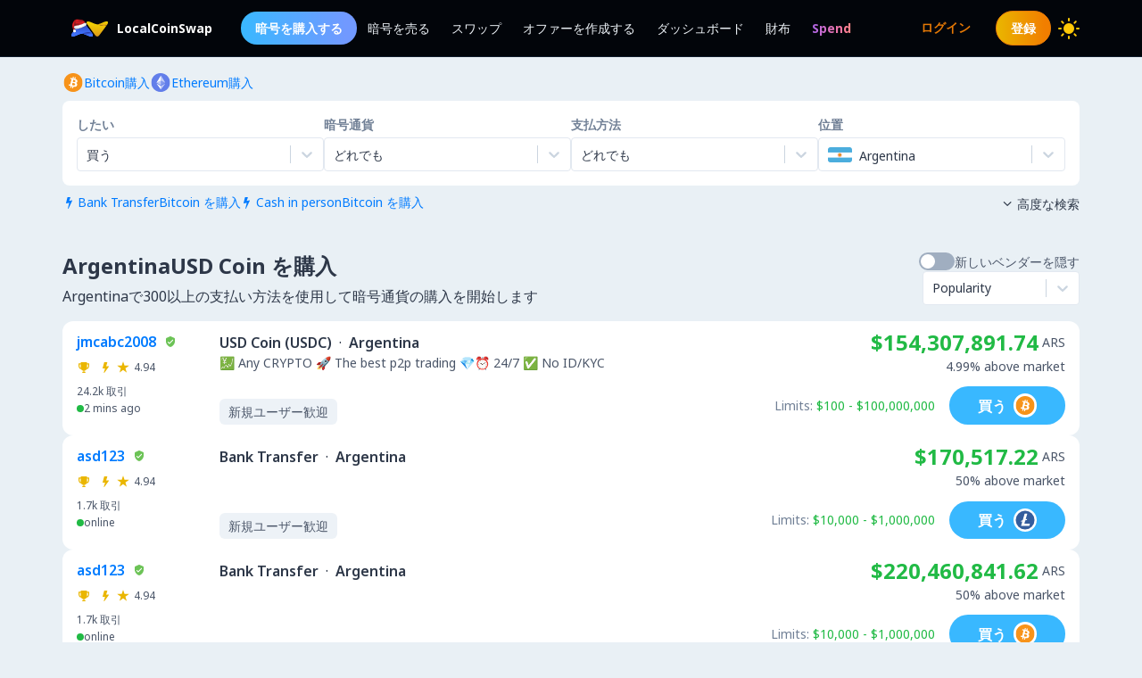

--- FILE ---
content_type: text/html; charset=utf-8
request_url: https://localcoinswap.com/ja/buy/usdc/argentina
body_size: 18152
content:
<!DOCTYPE html><html lang="ja"><head><meta charSet="utf-8"/><meta name="viewport" content="width=device-width"/><title>ArgentinaUSD Coin を購入</title><meta name="description" content="Argentinaで USD Coin を購入します。 300以上の支払い方法を使用して、世界中でBTC、ETH、USDC、USDT、DAIなどの暗号を購入します。"/><meta itemProp="name" content="ArgentinaUSD Coin を購入"/><meta itemProp="description" content="Argentinaで USD Coin を購入します。 300以上の支払い方法を使用して、世界中でBTC、ETH、USDC、USDT、DAIなどの暗号を購入します。"/><meta itemProp="image" content="https://localcoinswap.com/images/og/buy-and-sell.jpg"/><link rel="icon" href="/favicon.ico"/><link rel="apple-touch-icon" sizes="180x180" href="/apple-touch-icon.png"/><link rel="icon" type="image/png" sizes="32x32" href="/favicon-32x32.png"/><link rel="icon" type="image/png" sizes="16x16" href="/favicon-16x16.png"/><link rel="manifest" href="/site.webmanifest"/><link rel="mask-icon" href="/safari-pinned-tab.svg" color="#000000"/><meta name="theme-color" content="#000000"/><meta name="msapplication-navbutton-color" content="#000000"/><meta name="apple-mobile-web-app-status-bar-style" content="#000000"/><meta property="og:type" content="website"/><meta property="og:title" content="ArgentinaUSD Coin を購入"/><meta property="og:url" content="https://localcoinswap.com/ja/buy/usdc/argentina?nxtPslug=usdc%2Fargentina"/><meta property="og:site_name" content="LocalCoinSwap"/><meta property="og:image" content="https://localcoinswap.com/images/og/buy-and-sell.jpg"/><meta property="og:description" content="Argentinaで USD Coin を購入します。 300以上の支払い方法を使用して、世界中でBTC、ETH、USDC、USDT、DAIなどの暗号を購入します。"/><meta property="og:locale" content="en"/><meta name="twitter:card" content="summary_large_image"/><meta name="twitter:title" content="ArgentinaUSD Coin を購入"/><meta name="twitter:description" content="Argentinaで USD Coin を購入します。 300以上の支払い方法を使用して、世界中でBTC、ETH、USDC、USDT、DAIなどの暗号を購入します。"/><meta name="twitter:image" content="https://localcoinswap.com/images/og/buy-and-sell.jpg"/><meta name="referrer" content="strict-origin-when-cross-origin"/><meta name="mobile-web-app-capable" content="yes"/><meta name="google-site-verification" content="1FBqGYJAK-3fwIpqbq9H9888YvDy4Ny9OMzH5wQEPRw"/><meta name="apple-mobile-web-app-title" content="LocalCoinSwap"/><link rel="base" href="https://localcoinswap.com/"/><meta name="robots" content="index/follow"/><meta name="googlebot" content="index/follow"/><script type="application/ld+json">{"@context":"http://schema.org","@type":"WebSite","name":"LocalCoinSwap","alternateName":"ArgentinaUSD Coin を購入","url":"https://localcoinswap.com/"}</script><meta name="next-head-count" content="35"/><link rel="canonical" href="https://localcoinswap.com"/><script async="" src="https://www.googletagmanager.com/gtag/js?id=UA-112762712-5"></script><script>
            window.dataLayer = window.dataLayer || [];
            function gtag(){dataLayer.push(arguments);}
            gtag('js', new Date());
            gtag('config', 'UA-112762712-5', {
              page_path: window.location.pathname,
            });
          </script><link rel="preload" href="/_next/static/css/32524cca6ac16725.css" as="style"/><link rel="stylesheet" href="/_next/static/css/32524cca6ac16725.css" data-n-g=""/><noscript data-n-css=""></noscript><script defer="" nomodule="" src="/_next/static/chunks/polyfills-42372ed130431b0a.js"></script><script defer="" src="/_next/static/chunks/110.5755f541f2b501e6.js"></script><script defer="" src="/_next/static/chunks/7441.9d39385946917545.js"></script><script defer="" src="/_next/static/chunks/6149.b708217a7a4d015a.js"></script><script defer="" src="/_next/static/chunks/8093.5e0836cc3301960e.js"></script><script defer="" src="/_next/static/chunks/6807.9d3b956b24c05294.js"></script><script src="/_next/static/chunks/webpack-e7d6a19e1be202cb.js" defer=""></script><script src="/_next/static/chunks/framework-122fbebf2952b8b5.js" defer=""></script><script src="/_next/static/chunks/main-7573ffb356c3de15.js" defer=""></script><script src="/_next/static/chunks/pages/_app-dabe3c4501885679.js" defer=""></script><script src="/_next/static/chunks/05d954cf-8f964fa11f978695.js" defer=""></script><script src="/_next/static/chunks/8448-a8d0deaed50b50dd.js" defer=""></script><script src="/_next/static/chunks/1142-fff13b44d9c5c815.js" defer=""></script><script src="/_next/static/chunks/2997-180ff1432b00adf6.js" defer=""></script><script src="/_next/static/chunks/5799-a1ba9956877cdafb.js" defer=""></script><script src="/_next/static/chunks/8401-6012947aa172fce4.js" defer=""></script><script src="/_next/static/chunks/8254-7b65c7a55c0b21d0.js" defer=""></script><script src="/_next/static/chunks/3661-3668afc6702dfe79.js" defer=""></script><script src="/_next/static/chunks/3528-069420002f9fef47.js" defer=""></script><script src="/_next/static/chunks/4695-2ae504ad8c11e71c.js" defer=""></script><script src="/_next/static/chunks/3724-089846ddd24d334f.js" defer=""></script><script src="/_next/static/chunks/796-0cf1916d658583a5.js" defer=""></script><script src="/_next/static/chunks/5575-8e90f6e7d397d4b6.js" defer=""></script><script src="/_next/static/chunks/3236-1932c4de6efd040a.js" defer=""></script><script src="/_next/static/chunks/9267-11cdaf48d63e7ae7.js" defer=""></script><script src="/_next/static/chunks/38-d85da2754b768bd8.js" defer=""></script><script src="/_next/static/chunks/1114-f5d9ffb3ae51871b.js" defer=""></script><script src="/_next/static/chunks/pages/buy/%5B%5B...slug%5D%5D-da6a9425c92846f6.js" defer=""></script><script src="/_next/static/P5OBSrHmZ8P2HOUS45E0w/_buildManifest.js" defer=""></script><script src="/_next/static/P5OBSrHmZ8P2HOUS45E0w/_ssgManifest.js" defer=""></script></head><body class="bg-backgrounds-200 dark:bg-ocean-900 font-sans"><div id="__next"><div><header class="sticky top-0 z-40 bg-ocean-900 dark:bg-ocean-900/70 dark:backdrop-blur-xl border-b border-ocean-700"><nav class="flex py-3 px-4"><div class="flex content-center items-center justify-between container mx-auto"><div class="flex items-center"><a class="flex items-center text-white text-sm font-700 ml-2" href="/ja"><div class="logo-xmas"></div><div>LocalCoinSwap</div></a><div class="hidden lg:flex lg:items-center ml-8 gap-x-1"><a class="nav-link-buy rounded-full duration-300 transition ease-out text-white text-sm px-4 py-2 font-600" role="menuitem" href="/ja/buy/crypto/argentina">暗号を購入する</a><a class="header-nav-link" role="menuitem" href="/ja/sell/crypto/argentina">暗号を売る</a><a class="header-nav-link" role="menuitem" href="/ja/swap">スワップ</a><a class="header-nav-link" role="menuitem" href="/ja/new-offer">オファーを作成する</a><a class="header-nav-link" role="menuitem" href="/ja/dashboard">ダッシュボード</a><a class="header-nav-link" role="menuitem" href="/ja/wallet">財布</a><a href="https://spendcrypto.com/?utm_source=localcoinswap&amp;utm_content=navbar" target="_blank" class="nav-giftcard header-nav-link font-700" role="menuitem" rel="noreferrer"><span class="nav-border">Spend</span></a></div></div><div class="relative"><div class="flex flex-row items-center"><div class="lg:hidden"></div><div class="lg:hidden"></div><button class="btn btn-transparent border-0 px-0 lg:hidden"><svg width="24" height="24" viewBox="0 0 24 24"><path d="M0 9L24 9" stroke="#edf2f7"></path><path d="M0 17L15 17" stroke="#edf2f7"></path></svg></button></div><div class="z-50 origin-top-right fixed top-12 left-0 right-0 w-11/12 mx-auto mt-2 rounded-md shadow-lg lg:hidden" style="visibility:hidden;opacity:0;transform:translateY(-20px) translateZ(0)"><div class="rounded-lg bg-ocean-800 border border-ocean-700 drop-shadow-2xl text-lg text-center backdrop-filter backdrop-blur-lg" role="menu" aria-orientation="vertical" aria-labelledby="options-menu"><div class="relative"><div><button class="inline-flex justify-center w-full px-4 py-4 leading-5 text-white transition ease-in-out duration-150 focus:outline-none" type="button" aria-haspopup="true" aria-expanded="true">日本語<i class="lcs-icon icon-angle-down mr-0"></i></button></div></div><div class="border-t border-ocean-800"></div><div class="py-1"><a class="nav-referral block text-gradient-cyan px-4 py-4 leading-5 font-700" role="menuitem" href="/ja/leaderboard"><span class="nav-border pb-1">Ranks</span></a><a class="block px-4 py-4 leading-5 text-white focus:outline-none" role="menuitem" href="/ja/buy/crypto/argentina">暗号を購入する</a><a class="block px-4 py-4 leading-5 text-white focus:outline-none" role="menuitem" href="/ja/sell/crypto/argentina">暗号を売る</a><a class="block px-4 py-4 leading-5 text-white focus:outline-none" role="menuitem" href="/ja/swap">スワップ</a><a class="block px-4 py-4 leading-5 text-white focus:outline-none" role="menuitem" href="/ja/new-offer">オファーを作成する</a><a class="block px-4 py-4 leading-5 text-white focus:outline-none" role="menuitem" href="/ja/dashboard">ダッシュボード</a><a class="block px-4 py-4 leading-5 text-white focus:outline-none" role="menuitem" href="/ja/wallet">財布</a></div></div></div></div><div class="hidden lg:flex lg:items-center"><div class="ml-2"><svg xmlns="http://www.w3.org/2000/svg" width="24" height="24" viewBox="0 0 24 24" color="#FFC806" fill="none" stroke-width="2" stroke-linecap="round" stroke-linejoin="round" stroke="currentColor" style="cursor:pointer"><mask id="moon-mask-navbar-dark-switch"><rect x="0" y="0" width="100%" height="100%" fill="white"></rect><circle r="9" fill="black" cx="100%" cy="0%"></circle></mask><circle cx="12" cy="12" fill="#FFC806" mask="url(#moon-mask-navbar-dark-switch)" r="5"></circle><g stroke="currentColor" opacity="1"><line x1="12" y1="1" x2="12" y2="3"></line><line x1="12" y1="21" x2="12" y2="23"></line><line x1="4.22" y1="4.22" x2="5.64" y2="5.64"></line><line x1="18.36" y1="18.36" x2="19.78" y2="19.78"></line><line x1="1" y1="12" x2="3" y2="12"></line><line x1="21" y1="12" x2="23" y2="12"></line><line x1="4.22" y1="19.78" x2="5.64" y2="18.36"></line><line x1="18.36" y1="5.64" x2="19.78" y2="4.22"></line></g></svg></div></div></div></nav></header><div class="full-height bg-backgrounds-200 dark:bg-ocean-900"><section class="relative px-4 lg:px-0 bg-backgrounds-200 dark:bg-ocean-900 z-30"><div class="container mx-auto pt-2 md:pt-4"><div class="flex md:flex-row md:justify-between items-start"><div class="flex flex-wrap"><div class="flex flex-wrap gap-x-4 gap-y-1"><a class="flex flex-row items-center gap-2" href="/ja/buy/bitcoin/argentina"><svg width="24" height="25" viewBox="0 0 24 25" fill="none" xmlns="http://www.w3.org/2000/svg"><g clip-path="url(#clip0_0_533)"><path d="M12.0335 23.0391C17.8493 23.0391 22.5639 18.3244 22.5639 12.5086C22.5639 6.69286 17.8493 1.97823 12.0335 1.97823C6.21768 1.97823 1.50305 6.69286 1.50305 12.5086C1.50305 18.3244 6.21768 23.0391 12.0335 23.0391Z" fill="#F7931A"></path><path d="M16.7651 11.206C16.9718 9.82655 15.9207 9.08481 14.4846 8.58988L14.9506 6.72073L13.8133 6.43773L13.3592 8.25751C13.0604 8.18248 12.7537 8.11272 12.4476 8.04296L12.905 6.21132L11.7678 5.92766L11.3018 7.79615C11.0543 7.73955 10.8108 7.68426 10.5752 7.62503L10.5765 7.61911L9.00747 7.22751L8.70472 8.44245C8.70472 8.44245 9.54912 8.63595 9.53135 8.6478C9.99206 8.76297 10.075 9.0677 10.0612 9.3099L9.5307 11.439C9.56229 11.4469 9.60309 11.4588 9.64916 11.4765L9.52872 11.4469L8.78501 14.4297C8.72841 14.5692 8.58559 14.7791 8.2631 14.6995C8.27494 14.716 7.43646 14.4935 7.43646 14.4935L6.87177 15.7953L8.35261 16.1645C8.62771 16.2336 8.89755 16.306 9.16279 16.3738L8.69221 18.264L9.82884 18.5471L10.2948 16.6779C10.6055 16.7615 10.9069 16.8391 11.2017 16.9129L10.7371 18.7741L11.8744 19.0571L12.345 17.1709C14.2852 17.5381 15.7436 17.39 16.3577 15.6354C16.8526 14.223 16.3333 13.4075 15.3126 12.8764C16.0563 12.7053 16.6157 12.2163 16.7651 11.206V11.206ZM14.1654 14.8509C13.8146 16.2639 11.4354 15.4998 10.664 15.3083L11.2893 12.804C12.0606 12.9969 14.5333 13.3779 14.1654 14.8509ZM14.5175 11.1856C14.197 12.471 12.2173 11.8175 11.5756 11.6575L12.1416 9.3869C12.7833 9.54683 14.8519 9.84498 14.5175 11.1856Z" fill="white"></path></g><defs><clipPath id="clip0_0_533"><rect width="21.0608" height="21.0608" fill="white" transform="translate(1.50446 1.97874)"></rect></clipPath></defs></svg><div class="text-sm text-azureblue dark:text-cyan hover:underline">Bitcoin購入</div></a><a class="flex flex-row items-center gap-2" href="/ja/buy/ethereum/argentina"><svg width="24" height="25" viewBox="0 0 24 25" fill="none" xmlns="http://www.w3.org/2000/svg"><g clip-path="url(#clip0_0_461)"><path d="M12.0348 23.0395C17.8506 23.0395 22.5652 18.3249 22.5652 12.5091C22.5652 6.69332 17.8506 1.97869 12.0348 1.97869C6.21902 1.97869 1.50439 6.69332 1.50439 12.5091C1.50439 18.3249 6.21902 23.0395 12.0348 23.0395Z" fill="#627EEA"></path><path d="M12.3611 4.6112V10.449L17.2952 12.6538L12.3611 4.6112Z" fill="white" fill-opacity="0.602"></path><path d="M12.3613 4.6112L7.42651 12.6538L12.3613 10.449V4.6112Z" fill="white"></path><path d="M12.3611 16.4371V20.4038L17.2985 13.5729L12.3611 16.4371Z" fill="white" fill-opacity="0.602"></path><path d="M12.3613 20.4038V16.4365L7.42651 13.5729L12.3613 20.4038Z" fill="white"></path><path d="M12.3611 15.5187L17.2952 12.6538L12.3611 10.4503V15.5187Z" fill="white" fill-opacity="0.2"></path><path d="M7.42651 12.6538L12.3613 15.5187V10.4503L7.42651 12.6538Z" fill="white" fill-opacity="0.602"></path></g><defs><clipPath id="clip0_0_461"><rect width="21.0608" height="21.0608" fill="white" transform="translate(1.50519 1.97874)"></rect></clipPath></defs></svg><div class="text-sm text-azureblue dark:text-cyan hover:underline">Ethereum購入</div></a></div></div><div class="flex flex-row items-center mt-2 z-10 cursor-pointer hidden"><div class="text-xs text-bone-600 text-right">旅行</div><i class="text-bone-500 lcs-icon icon-info-circled"></i></div></div><div class="joyride-search-box bg-white dark:bg-ocean-800 rounded-lg p-2 md:p-4 mt-2 relative"><div class="flex flex-col items-center md:flex-row md:justify-between w-full md:gap-x-4 gap-y-3"><div class="w-full"><p class="text-sm font-600 text-bone-600 dark:text-bone-500 mb-1">したい</p><div><style data-emotion="css b62m3t-container">.css-b62m3t-container{position:relative;box-sizing:border-box;}</style><div class=" css-b62m3t-container"><style data-emotion="css 7pg0cj-a11yText">.css-7pg0cj-a11yText{z-index:9999;border:0;clip:rect(1px, 1px, 1px, 1px);height:1px;width:1px;position:absolute;overflow:hidden;padding:0;white-space:nowrap;}</style><span id="react-select-8839-live-region" class="css-7pg0cj-a11yText"></span><span aria-live="polite" aria-atomic="false" aria-relevant="additions text" class="css-7pg0cj-a11yText"></span><style data-emotion="css 16dbxux-control">.css-16dbxux-control{-webkit-align-items:center;-webkit-box-align:center;-ms-flex-align:center;align-items:center;cursor:default;display:-webkit-box;display:-webkit-flex;display:-ms-flexbox;display:flex;-webkit-box-flex-wrap:wrap;-webkit-flex-wrap:wrap;-ms-flex-wrap:wrap;flex-wrap:wrap;-webkit-box-pack:justify;-webkit-justify-content:space-between;justify-content:space-between;min-height:38px;outline:0!important;position:relative;-webkit-transition:all 100ms;transition:all 100ms;background-color:#fff;border-color:#e2e8f0;border-radius:4px;border-style:solid;border-width:1px;box-shadow:black 0px 0px;box-sizing:border-box;}.css-16dbxux-control:hover{border-color:hsl(0, 0%, 70%);}</style><div class="lcs__control css-16dbxux-control"><style data-emotion="css 1dep28r">.css-1dep28r{-webkit-align-items:center;-webkit-box-align:center;-ms-flex-align:center;align-items:center;display:grid;-webkit-flex:1;-ms-flex:1;flex:1;-webkit-box-flex-wrap:wrap;-webkit-flex-wrap:wrap;-ms-flex-wrap:wrap;flex-wrap:wrap;-webkit-overflow-scrolling:touch;position:relative;overflow:hidden;padding:2px 8px;box-sizing:border-box;cursor:pointer;}</style><div class="lcs__value-container lcs__value-container--has-value css-1dep28r"><style data-emotion="css 1lwyqdy-singleValue">.css-1lwyqdy-singleValue{grid-area:1/1/2/3;max-width:100%;overflow:hidden;text-overflow:ellipsis;white-space:nowrap;color:#2d3748;margin-left:2px;margin-right:2px;box-sizing:border-box;}</style><div class="lcs__single-value css-1lwyqdy-singleValue"><div class="text-sm">買う</div></div><style data-emotion="css 1hac4vs-dummyInput">.css-1hac4vs-dummyInput{background:0;border:0;caret-color:transparent;font-size:inherit;grid-area:1/1/2/3;outline:0;padding:0;width:1px;color:transparent;left:-100px;opacity:0;position:relative;-webkit-transform:scale(.01);-moz-transform:scale(.01);-ms-transform:scale(.01);transform:scale(.01);}</style><input id="id-fiat-currency-select" tabindex="0" inputMode="none" aria-autocomplete="list" aria-expanded="false" aria-haspopup="true" role="combobox" aria-readonly="true" class="css-1hac4vs-dummyInput" value=""/></div><style data-emotion="css 1wy0on6">.css-1wy0on6{-webkit-align-items:center;-webkit-box-align:center;-ms-flex-align:center;align-items:center;-webkit-align-self:stretch;-ms-flex-item-align:stretch;align-self:stretch;display:-webkit-box;display:-webkit-flex;display:-ms-flexbox;display:flex;-webkit-flex-shrink:0;-ms-flex-negative:0;flex-shrink:0;box-sizing:border-box;}</style><div class="lcs__indicators css-1wy0on6"><style data-emotion="css 3t99ol-indicatorSeparator">.css-3t99ol-indicatorSeparator{-webkit-align-self:stretch;-ms-flex-item-align:stretch;align-self:stretch;width:1px;background-color:#cbd5e0;margin-bottom:8px;margin-top:8px;box-sizing:border-box;}</style><span class="lcs__indicator-separator css-3t99ol-indicatorSeparator"></span><style data-emotion="css 14dzcea">.css-14dzcea{color:#cbd5e0;display:-webkit-box;display:-webkit-flex;display:-ms-flexbox;display:flex;padding:8px;cursor:pointer;}</style><div class="lcs__indicator lcs__dropdown-indicator css-14dzcea" aria-hidden="true"><style data-emotion="css 8mmkcg">.css-8mmkcg{display:inline-block;fill:currentColor;line-height:1;stroke:currentColor;stroke-width:0;}</style><svg height="20" width="20" viewBox="0 0 20 20" aria-hidden="true" focusable="false" class="css-8mmkcg"><path d="M4.516 7.548c0.436-0.446 1.043-0.481 1.576 0l3.908 3.747 3.908-3.747c0.533-0.481 1.141-0.446 1.574 0 0.436 0.445 0.408 1.197 0 1.615-0.406 0.418-4.695 4.502-4.695 4.502-0.217 0.223-0.502 0.335-0.787 0.335s-0.57-0.112-0.789-0.335c0 0-4.287-4.084-4.695-4.502s-0.436-1.17 0-1.615z"></path></svg></div></div></div></div></div></div><div class="w-full"><p class="text-sm font-600 text-bone-600 dark:text-bone-500 mb-1">暗号通貨</p><div><style data-emotion="css b62m3t-container">.css-b62m3t-container{position:relative;box-sizing:border-box;}</style><div class=" css-b62m3t-container"><style data-emotion="css 7pg0cj-a11yText">.css-7pg0cj-a11yText{z-index:9999;border:0;clip:rect(1px, 1px, 1px, 1px);height:1px;width:1px;position:absolute;overflow:hidden;padding:0;white-space:nowrap;}</style><span id="react-select-8840-live-region" class="css-7pg0cj-a11yText"></span><span aria-live="polite" aria-atomic="false" aria-relevant="additions text" class="css-7pg0cj-a11yText"></span><style data-emotion="css 16dbxux-control">.css-16dbxux-control{-webkit-align-items:center;-webkit-box-align:center;-ms-flex-align:center;align-items:center;cursor:default;display:-webkit-box;display:-webkit-flex;display:-ms-flexbox;display:flex;-webkit-box-flex-wrap:wrap;-webkit-flex-wrap:wrap;-ms-flex-wrap:wrap;flex-wrap:wrap;-webkit-box-pack:justify;-webkit-justify-content:space-between;justify-content:space-between;min-height:38px;outline:0!important;position:relative;-webkit-transition:all 100ms;transition:all 100ms;background-color:#fff;border-color:#e2e8f0;border-radius:4px;border-style:solid;border-width:1px;box-shadow:black 0px 0px;box-sizing:border-box;}.css-16dbxux-control:hover{border-color:hsl(0, 0%, 70%);}</style><div class="lcs__control css-16dbxux-control"><style data-emotion="css 1dep28r">.css-1dep28r{-webkit-align-items:center;-webkit-box-align:center;-ms-flex-align:center;align-items:center;display:grid;-webkit-flex:1;-ms-flex:1;flex:1;-webkit-box-flex-wrap:wrap;-webkit-flex-wrap:wrap;-ms-flex-wrap:wrap;flex-wrap:wrap;-webkit-overflow-scrolling:touch;position:relative;overflow:hidden;padding:2px 8px;box-sizing:border-box;cursor:pointer;}</style><div class="lcs__value-container lcs__value-container--has-value css-1dep28r"><style data-emotion="css 1lwyqdy-singleValue">.css-1lwyqdy-singleValue{grid-area:1/1/2/3;max-width:100%;overflow:hidden;text-overflow:ellipsis;white-space:nowrap;color:#2d3748;margin-left:2px;margin-right:2px;box-sizing:border-box;}</style><div class="lcs__single-value css-1lwyqdy-singleValue"><div class="text-sm">どれでも</div></div><style data-emotion="css 12d789n">.css-12d789n{visibility:visible;-webkit-flex:1 1 auto;-ms-flex:1 1 auto;flex:1 1 auto;display:inline-grid;grid-area:1/1/2/3;grid-template-columns:0 min-content;margin:2px;padding-bottom:2px;padding-top:2px;color:#2d3748;box-sizing:border-box;box-shadow:black 0px 0px;border-width:0;cursor:pointer;}.css-12d789n:after{content:attr(data-value) " ";visibility:hidden;white-space:pre;grid-area:1/2;font:inherit;min-width:2px;border:0;margin:0;outline:0;padding:0;}</style><div class="lcs__input-container css-12d789n" data-value=""><input class="lcs__input" style="label:input;color:inherit;background:0;opacity:1;width:100%;grid-area:1 / 2;font:inherit;min-width:2px;border:0;margin:0;outline:0;padding:0" autoCapitalize="none" autoComplete="off" autoCorrect="off" id="id-fiat-currency-select" spellcheck="false" tabindex="0" type="text" aria-autocomplete="list" aria-expanded="false" aria-haspopup="true" role="combobox" value=""/></div></div><style data-emotion="css 1wy0on6">.css-1wy0on6{-webkit-align-items:center;-webkit-box-align:center;-ms-flex-align:center;align-items:center;-webkit-align-self:stretch;-ms-flex-item-align:stretch;align-self:stretch;display:-webkit-box;display:-webkit-flex;display:-ms-flexbox;display:flex;-webkit-flex-shrink:0;-ms-flex-negative:0;flex-shrink:0;box-sizing:border-box;}</style><div class="lcs__indicators css-1wy0on6"><style data-emotion="css 3t99ol-indicatorSeparator">.css-3t99ol-indicatorSeparator{-webkit-align-self:stretch;-ms-flex-item-align:stretch;align-self:stretch;width:1px;background-color:#cbd5e0;margin-bottom:8px;margin-top:8px;box-sizing:border-box;}</style><span class="lcs__indicator-separator css-3t99ol-indicatorSeparator"></span><style data-emotion="css 14dzcea">.css-14dzcea{color:#cbd5e0;display:-webkit-box;display:-webkit-flex;display:-ms-flexbox;display:flex;padding:8px;cursor:pointer;}</style><div class="lcs__indicator lcs__dropdown-indicator css-14dzcea" aria-hidden="true"><style data-emotion="css 8mmkcg">.css-8mmkcg{display:inline-block;fill:currentColor;line-height:1;stroke:currentColor;stroke-width:0;}</style><svg height="20" width="20" viewBox="0 0 20 20" aria-hidden="true" focusable="false" class="css-8mmkcg"><path d="M4.516 7.548c0.436-0.446 1.043-0.481 1.576 0l3.908 3.747 3.908-3.747c0.533-0.481 1.141-0.446 1.574 0 0.436 0.445 0.408 1.197 0 1.615-0.406 0.418-4.695 4.502-4.695 4.502-0.217 0.223-0.502 0.335-0.787 0.335s-0.57-0.112-0.789-0.335c0 0-4.287-4.084-4.695-4.502s-0.436-1.17 0-1.615z"></path></svg></div></div></div></div></div></div><div class="w-full"><p class="text-sm font-600 text-bone-600 dark:text-bone-500 mb-1">支払方法</p><div><style data-emotion="css b62m3t-container">.css-b62m3t-container{position:relative;box-sizing:border-box;}</style><div class=" css-b62m3t-container"><style data-emotion="css 7pg0cj-a11yText">.css-7pg0cj-a11yText{z-index:9999;border:0;clip:rect(1px, 1px, 1px, 1px);height:1px;width:1px;position:absolute;overflow:hidden;padding:0;white-space:nowrap;}</style><span id="react-select-8841-live-region" class="css-7pg0cj-a11yText"></span><span aria-live="polite" aria-atomic="false" aria-relevant="additions text" class="css-7pg0cj-a11yText"></span><style data-emotion="css 16dbxux-control">.css-16dbxux-control{-webkit-align-items:center;-webkit-box-align:center;-ms-flex-align:center;align-items:center;cursor:default;display:-webkit-box;display:-webkit-flex;display:-ms-flexbox;display:flex;-webkit-box-flex-wrap:wrap;-webkit-flex-wrap:wrap;-ms-flex-wrap:wrap;flex-wrap:wrap;-webkit-box-pack:justify;-webkit-justify-content:space-between;justify-content:space-between;min-height:38px;outline:0!important;position:relative;-webkit-transition:all 100ms;transition:all 100ms;background-color:#fff;border-color:#e2e8f0;border-radius:4px;border-style:solid;border-width:1px;box-shadow:black 0px 0px;box-sizing:border-box;}.css-16dbxux-control:hover{border-color:hsl(0, 0%, 70%);}</style><div class="lcs__control css-16dbxux-control"><style data-emotion="css 1dep28r">.css-1dep28r{-webkit-align-items:center;-webkit-box-align:center;-ms-flex-align:center;align-items:center;display:grid;-webkit-flex:1;-ms-flex:1;flex:1;-webkit-box-flex-wrap:wrap;-webkit-flex-wrap:wrap;-ms-flex-wrap:wrap;flex-wrap:wrap;-webkit-overflow-scrolling:touch;position:relative;overflow:hidden;padding:2px 8px;box-sizing:border-box;cursor:pointer;}</style><div class="lcs__value-container lcs__value-container--has-value css-1dep28r"><style data-emotion="css 1lwyqdy-singleValue">.css-1lwyqdy-singleValue{grid-area:1/1/2/3;max-width:100%;overflow:hidden;text-overflow:ellipsis;white-space:nowrap;color:#2d3748;margin-left:2px;margin-right:2px;box-sizing:border-box;}</style><div class="lcs__single-value css-1lwyqdy-singleValue"><div class="text-sm">どれでも</div></div><style data-emotion="css 12d789n">.css-12d789n{visibility:visible;-webkit-flex:1 1 auto;-ms-flex:1 1 auto;flex:1 1 auto;display:inline-grid;grid-area:1/1/2/3;grid-template-columns:0 min-content;margin:2px;padding-bottom:2px;padding-top:2px;color:#2d3748;box-sizing:border-box;box-shadow:black 0px 0px;border-width:0;cursor:pointer;}.css-12d789n:after{content:attr(data-value) " ";visibility:hidden;white-space:pre;grid-area:1/2;font:inherit;min-width:2px;border:0;margin:0;outline:0;padding:0;}</style><div class="lcs__input-container css-12d789n" data-value=""><input class="lcs__input" style="label:input;color:inherit;background:0;opacity:1;width:100%;grid-area:1 / 2;font:inherit;min-width:2px;border:0;margin:0;outline:0;padding:0" autoCapitalize="none" autoComplete="off" autoCorrect="off" id="id-fiat-currency-select" spellcheck="false" tabindex="0" type="text" aria-autocomplete="list" aria-expanded="false" aria-haspopup="true" role="combobox" value=""/></div></div><style data-emotion="css 1wy0on6">.css-1wy0on6{-webkit-align-items:center;-webkit-box-align:center;-ms-flex-align:center;align-items:center;-webkit-align-self:stretch;-ms-flex-item-align:stretch;align-self:stretch;display:-webkit-box;display:-webkit-flex;display:-ms-flexbox;display:flex;-webkit-flex-shrink:0;-ms-flex-negative:0;flex-shrink:0;box-sizing:border-box;}</style><div class="lcs__indicators css-1wy0on6"><style data-emotion="css 3t99ol-indicatorSeparator">.css-3t99ol-indicatorSeparator{-webkit-align-self:stretch;-ms-flex-item-align:stretch;align-self:stretch;width:1px;background-color:#cbd5e0;margin-bottom:8px;margin-top:8px;box-sizing:border-box;}</style><span class="lcs__indicator-separator css-3t99ol-indicatorSeparator"></span><style data-emotion="css 14dzcea">.css-14dzcea{color:#cbd5e0;display:-webkit-box;display:-webkit-flex;display:-ms-flexbox;display:flex;padding:8px;cursor:pointer;}</style><div class="lcs__indicator lcs__dropdown-indicator css-14dzcea" aria-hidden="true"><style data-emotion="css 8mmkcg">.css-8mmkcg{display:inline-block;fill:currentColor;line-height:1;stroke:currentColor;stroke-width:0;}</style><svg height="20" width="20" viewBox="0 0 20 20" aria-hidden="true" focusable="false" class="css-8mmkcg"><path d="M4.516 7.548c0.436-0.446 1.043-0.481 1.576 0l3.908 3.747 3.908-3.747c0.533-0.481 1.141-0.446 1.574 0 0.436 0.445 0.408 1.197 0 1.615-0.406 0.418-4.695 4.502-4.695 4.502-0.217 0.223-0.502 0.335-0.787 0.335s-0.57-0.112-0.789-0.335c0 0-4.287-4.084-4.695-4.502s-0.436-1.17 0-1.615z"></path></svg></div></div></div></div></div></div><div class="w-full"><p class="text-sm font-600 text-bone-600 dark:text-bone-500 mb-1">位置</p><style data-emotion="css b62m3t-container">.css-b62m3t-container{position:relative;box-sizing:border-box;}</style><div class=" css-b62m3t-container"><style data-emotion="css 7pg0cj-a11yText">.css-7pg0cj-a11yText{z-index:9999;border:0;clip:rect(1px, 1px, 1px, 1px);height:1px;width:1px;position:absolute;overflow:hidden;padding:0;white-space:nowrap;}</style><span id="react-select-8842-live-region" class="css-7pg0cj-a11yText"></span><span aria-live="polite" aria-atomic="false" aria-relevant="additions text" class="css-7pg0cj-a11yText"></span><style data-emotion="css 16dbxux-control">.css-16dbxux-control{-webkit-align-items:center;-webkit-box-align:center;-ms-flex-align:center;align-items:center;cursor:default;display:-webkit-box;display:-webkit-flex;display:-ms-flexbox;display:flex;-webkit-box-flex-wrap:wrap;-webkit-flex-wrap:wrap;-ms-flex-wrap:wrap;flex-wrap:wrap;-webkit-box-pack:justify;-webkit-justify-content:space-between;justify-content:space-between;min-height:38px;outline:0!important;position:relative;-webkit-transition:all 100ms;transition:all 100ms;background-color:#fff;border-color:#e2e8f0;border-radius:4px;border-style:solid;border-width:1px;box-shadow:black 0px 0px;box-sizing:border-box;}.css-16dbxux-control:hover{border-color:hsl(0, 0%, 70%);}</style><div class=" css-16dbxux-control"><style data-emotion="css 1dep28r">.css-1dep28r{-webkit-align-items:center;-webkit-box-align:center;-ms-flex-align:center;align-items:center;display:grid;-webkit-flex:1;-ms-flex:1;flex:1;-webkit-box-flex-wrap:wrap;-webkit-flex-wrap:wrap;-ms-flex-wrap:wrap;flex-wrap:wrap;-webkit-overflow-scrolling:touch;position:relative;overflow:hidden;padding:2px 8px;box-sizing:border-box;cursor:pointer;}</style><div class=" css-1dep28r"><style data-emotion="css 1lwyqdy-singleValue">.css-1lwyqdy-singleValue{grid-area:1/1/2/3;max-width:100%;overflow:hidden;text-overflow:ellipsis;white-space:nowrap;color:#2d3748;margin-left:2px;margin-right:2px;box-sizing:border-box;}</style><div class=" css-1lwyqdy-singleValue"></div><style data-emotion="css 12d789n">.css-12d789n{visibility:visible;-webkit-flex:1 1 auto;-ms-flex:1 1 auto;flex:1 1 auto;display:inline-grid;grid-area:1/1/2/3;grid-template-columns:0 min-content;margin:2px;padding-bottom:2px;padding-top:2px;color:#2d3748;box-sizing:border-box;box-shadow:black 0px 0px;border-width:0;cursor:pointer;}.css-12d789n:after{content:attr(data-value) " ";visibility:hidden;white-space:pre;grid-area:1/2;font:inherit;min-width:2px;border:0;margin:0;outline:0;padding:0;}</style><div class=" css-12d789n" data-value=""><input class="" style="label:input;color:inherit;background:0;opacity:1;width:100%;grid-area:1 / 2;font:inherit;min-width:2px;border:0;margin:0;outline:0;padding:0" autoCapitalize="none" autoComplete="off" autoCorrect="off" id="react-select-8842-input" spellcheck="false" tabindex="0" type="text" aria-autocomplete="list" aria-expanded="false" aria-haspopup="true" role="combobox" value=""/></div></div><style data-emotion="css 1wy0on6">.css-1wy0on6{-webkit-align-items:center;-webkit-box-align:center;-ms-flex-align:center;align-items:center;-webkit-align-self:stretch;-ms-flex-item-align:stretch;align-self:stretch;display:-webkit-box;display:-webkit-flex;display:-ms-flexbox;display:flex;-webkit-flex-shrink:0;-ms-flex-negative:0;flex-shrink:0;box-sizing:border-box;}</style><div class=" css-1wy0on6"><style data-emotion="css 3t99ol-indicatorSeparator">.css-3t99ol-indicatorSeparator{-webkit-align-self:stretch;-ms-flex-item-align:stretch;align-self:stretch;width:1px;background-color:#cbd5e0;margin-bottom:8px;margin-top:8px;box-sizing:border-box;}</style><span class=" css-3t99ol-indicatorSeparator"></span><style data-emotion="css 14dzcea">.css-14dzcea{color:#cbd5e0;display:-webkit-box;display:-webkit-flex;display:-ms-flexbox;display:flex;padding:8px;cursor:pointer;}</style><div class=" css-14dzcea" aria-hidden="true"><style data-emotion="css 8mmkcg">.css-8mmkcg{display:inline-block;fill:currentColor;line-height:1;stroke:currentColor;stroke-width:0;}</style><svg height="20" width="20" viewBox="0 0 20 20" aria-hidden="true" focusable="false" class="css-8mmkcg"><path d="M4.516 7.548c0.436-0.446 1.043-0.481 1.576 0l3.908 3.747 3.908-3.747c0.533-0.481 1.141-0.446 1.574 0 0.436 0.445 0.408 1.197 0 1.615-0.406 0.418-4.695 4.502-4.695 4.502-0.217 0.223-0.502 0.335-0.787 0.335s-0.57-0.112-0.789-0.335c0 0-4.287-4.084-4.695-4.502s-0.436-1.17 0-1.615z"></path></svg></div></div></div></div></div></div><div class="flex flex-col items-center md:flex-row md:justify-between w-full mt-3 md:gap-x-4 gap-y-3" style="visibility:hidden;display:none;opacity:0;transform:translateY(-20px) translateZ(0)"><div class="w-full md:w-1/4"><p class="text-sm font-600 text-bone-600 dark:text-bone-500 mb-1">通貨</p><div><style data-emotion="css b62m3t-container">.css-b62m3t-container{position:relative;box-sizing:border-box;}</style><div class=" css-b62m3t-container"><style data-emotion="css 7pg0cj-a11yText">.css-7pg0cj-a11yText{z-index:9999;border:0;clip:rect(1px, 1px, 1px, 1px);height:1px;width:1px;position:absolute;overflow:hidden;padding:0;white-space:nowrap;}</style><span id="react-select-8843-live-region" class="css-7pg0cj-a11yText"></span><span aria-live="polite" aria-atomic="false" aria-relevant="additions text" class="css-7pg0cj-a11yText"></span><style data-emotion="css 16dbxux-control">.css-16dbxux-control{-webkit-align-items:center;-webkit-box-align:center;-ms-flex-align:center;align-items:center;cursor:default;display:-webkit-box;display:-webkit-flex;display:-ms-flexbox;display:flex;-webkit-box-flex-wrap:wrap;-webkit-flex-wrap:wrap;-ms-flex-wrap:wrap;flex-wrap:wrap;-webkit-box-pack:justify;-webkit-justify-content:space-between;justify-content:space-between;min-height:38px;outline:0!important;position:relative;-webkit-transition:all 100ms;transition:all 100ms;background-color:#fff;border-color:#e2e8f0;border-radius:4px;border-style:solid;border-width:1px;box-shadow:black 0px 0px;box-sizing:border-box;}.css-16dbxux-control:hover{border-color:hsl(0, 0%, 70%);}</style><div class="lcs__control css-16dbxux-control"><style data-emotion="css 1dep28r">.css-1dep28r{-webkit-align-items:center;-webkit-box-align:center;-ms-flex-align:center;align-items:center;display:grid;-webkit-flex:1;-ms-flex:1;flex:1;-webkit-box-flex-wrap:wrap;-webkit-flex-wrap:wrap;-ms-flex-wrap:wrap;flex-wrap:wrap;-webkit-overflow-scrolling:touch;position:relative;overflow:hidden;padding:2px 8px;box-sizing:border-box;cursor:pointer;}</style><div class="lcs__value-container lcs__value-container--has-value css-1dep28r"><style data-emotion="css 1lwyqdy-singleValue">.css-1lwyqdy-singleValue{grid-area:1/1/2/3;max-width:100%;overflow:hidden;text-overflow:ellipsis;white-space:nowrap;color:#2d3748;margin-left:2px;margin-right:2px;box-sizing:border-box;}</style><div class="lcs__single-value css-1lwyqdy-singleValue"><div class="text-sm">どれでも</div></div><style data-emotion="css 12d789n">.css-12d789n{visibility:visible;-webkit-flex:1 1 auto;-ms-flex:1 1 auto;flex:1 1 auto;display:inline-grid;grid-area:1/1/2/3;grid-template-columns:0 min-content;margin:2px;padding-bottom:2px;padding-top:2px;color:#2d3748;box-sizing:border-box;box-shadow:black 0px 0px;border-width:0;cursor:pointer;}.css-12d789n:after{content:attr(data-value) " ";visibility:hidden;white-space:pre;grid-area:1/2;font:inherit;min-width:2px;border:0;margin:0;outline:0;padding:0;}</style><div class="lcs__input-container css-12d789n" data-value=""><input class="lcs__input" style="label:input;color:inherit;background:0;opacity:1;width:100%;grid-area:1 / 2;font:inherit;min-width:2px;border:0;margin:0;outline:0;padding:0" autoCapitalize="none" autoComplete="off" autoCorrect="off" id="id-fiat-currency-select" spellcheck="false" tabindex="0" type="text" aria-autocomplete="list" aria-expanded="false" aria-haspopup="true" role="combobox" value=""/></div></div><style data-emotion="css 1wy0on6">.css-1wy0on6{-webkit-align-items:center;-webkit-box-align:center;-ms-flex-align:center;align-items:center;-webkit-align-self:stretch;-ms-flex-item-align:stretch;align-self:stretch;display:-webkit-box;display:-webkit-flex;display:-ms-flexbox;display:flex;-webkit-flex-shrink:0;-ms-flex-negative:0;flex-shrink:0;box-sizing:border-box;}</style><div class="lcs__indicators css-1wy0on6"><style data-emotion="css 3t99ol-indicatorSeparator">.css-3t99ol-indicatorSeparator{-webkit-align-self:stretch;-ms-flex-item-align:stretch;align-self:stretch;width:1px;background-color:#cbd5e0;margin-bottom:8px;margin-top:8px;box-sizing:border-box;}</style><span class="lcs__indicator-separator css-3t99ol-indicatorSeparator"></span><style data-emotion="css 14dzcea">.css-14dzcea{color:#cbd5e0;display:-webkit-box;display:-webkit-flex;display:-ms-flexbox;display:flex;padding:8px;cursor:pointer;}</style><div class="lcs__indicator lcs__dropdown-indicator css-14dzcea" aria-hidden="true"><style data-emotion="css 8mmkcg">.css-8mmkcg{display:inline-block;fill:currentColor;line-height:1;stroke:currentColor;stroke-width:0;}</style><svg height="20" width="20" viewBox="0 0 20 20" aria-hidden="true" focusable="false" class="css-8mmkcg"><path d="M4.516 7.548c0.436-0.446 1.043-0.481 1.576 0l3.908 3.747 3.908-3.747c0.533-0.481 1.141-0.446 1.574 0 0.436 0.445 0.408 1.197 0 1.615-0.406 0.418-4.695 4.502-4.695 4.502-0.217 0.223-0.502 0.335-0.787 0.335s-0.57-0.112-0.789-0.335c0 0-4.287-4.084-4.695-4.502s-0.436-1.17 0-1.615z"></path></svg></div></div></div></div></div></div><div class="w-full md:w-2/4"><p class="text-sm font-600 text-bone-600 dark:text-bone-500 mb-1">ユーザー名</p><input class="form-input w-full" id="username" name="username" type="text" placeholder="プロファイル名を検索する"/></div><div class="w-full md:w-1/4"><p class="text-sm font-600 text-bone-600 dark:text-bone-500 mb-1">最後に見たのは</p><div><style data-emotion="css b62m3t-container">.css-b62m3t-container{position:relative;box-sizing:border-box;}</style><div class=" css-b62m3t-container"><style data-emotion="css 7pg0cj-a11yText">.css-7pg0cj-a11yText{z-index:9999;border:0;clip:rect(1px, 1px, 1px, 1px);height:1px;width:1px;position:absolute;overflow:hidden;padding:0;white-space:nowrap;}</style><span id="react-select-8844-live-region" class="css-7pg0cj-a11yText"></span><span aria-live="polite" aria-atomic="false" aria-relevant="additions text" class="css-7pg0cj-a11yText"></span><style data-emotion="css 16dbxux-control">.css-16dbxux-control{-webkit-align-items:center;-webkit-box-align:center;-ms-flex-align:center;align-items:center;cursor:default;display:-webkit-box;display:-webkit-flex;display:-ms-flexbox;display:flex;-webkit-box-flex-wrap:wrap;-webkit-flex-wrap:wrap;-ms-flex-wrap:wrap;flex-wrap:wrap;-webkit-box-pack:justify;-webkit-justify-content:space-between;justify-content:space-between;min-height:38px;outline:0!important;position:relative;-webkit-transition:all 100ms;transition:all 100ms;background-color:#fff;border-color:#e2e8f0;border-radius:4px;border-style:solid;border-width:1px;box-shadow:black 0px 0px;box-sizing:border-box;}.css-16dbxux-control:hover{border-color:hsl(0, 0%, 70%);}</style><div class="lcs__control css-16dbxux-control"><style data-emotion="css 1dep28r">.css-1dep28r{-webkit-align-items:center;-webkit-box-align:center;-ms-flex-align:center;align-items:center;display:grid;-webkit-flex:1;-ms-flex:1;flex:1;-webkit-box-flex-wrap:wrap;-webkit-flex-wrap:wrap;-ms-flex-wrap:wrap;flex-wrap:wrap;-webkit-overflow-scrolling:touch;position:relative;overflow:hidden;padding:2px 8px;box-sizing:border-box;cursor:pointer;}</style><div class="lcs__value-container lcs__value-container--has-value css-1dep28r"><style data-emotion="css 1lwyqdy-singleValue">.css-1lwyqdy-singleValue{grid-area:1/1/2/3;max-width:100%;overflow:hidden;text-overflow:ellipsis;white-space:nowrap;color:#2d3748;margin-left:2px;margin-right:2px;box-sizing:border-box;}</style><div class="lcs__single-value css-1lwyqdy-singleValue"><div class="text-sm">いつでも</div></div><style data-emotion="css 1hac4vs-dummyInput">.css-1hac4vs-dummyInput{background:0;border:0;caret-color:transparent;font-size:inherit;grid-area:1/1/2/3;outline:0;padding:0;width:1px;color:transparent;left:-100px;opacity:0;position:relative;-webkit-transform:scale(.01);-moz-transform:scale(.01);-ms-transform:scale(.01);transform:scale(.01);}</style><input id="id-fiat-currency-select" tabindex="0" inputMode="none" aria-autocomplete="list" aria-expanded="false" aria-haspopup="true" role="combobox" aria-readonly="true" class="css-1hac4vs-dummyInput" value=""/></div><style data-emotion="css 1wy0on6">.css-1wy0on6{-webkit-align-items:center;-webkit-box-align:center;-ms-flex-align:center;align-items:center;-webkit-align-self:stretch;-ms-flex-item-align:stretch;align-self:stretch;display:-webkit-box;display:-webkit-flex;display:-ms-flexbox;display:flex;-webkit-flex-shrink:0;-ms-flex-negative:0;flex-shrink:0;box-sizing:border-box;}</style><div class="lcs__indicators css-1wy0on6"><style data-emotion="css 3t99ol-indicatorSeparator">.css-3t99ol-indicatorSeparator{-webkit-align-self:stretch;-ms-flex-item-align:stretch;align-self:stretch;width:1px;background-color:#cbd5e0;margin-bottom:8px;margin-top:8px;box-sizing:border-box;}</style><span class="lcs__indicator-separator css-3t99ol-indicatorSeparator"></span><style data-emotion="css 14dzcea">.css-14dzcea{color:#cbd5e0;display:-webkit-box;display:-webkit-flex;display:-ms-flexbox;display:flex;padding:8px;cursor:pointer;}</style><div class="lcs__indicator lcs__dropdown-indicator css-14dzcea" aria-hidden="true"><style data-emotion="css 8mmkcg">.css-8mmkcg{display:inline-block;fill:currentColor;line-height:1;stroke:currentColor;stroke-width:0;}</style><svg height="20" width="20" viewBox="0 0 20 20" aria-hidden="true" focusable="false" class="css-8mmkcg"><path d="M4.516 7.548c0.436-0.446 1.043-0.481 1.576 0l3.908 3.747 3.908-3.747c0.533-0.481 1.141-0.446 1.574 0 0.436 0.445 0.408 1.197 0 1.615-0.406 0.418-4.695 4.502-4.695 4.502-0.217 0.223-0.502 0.335-0.787 0.335s-0.57-0.112-0.789-0.335c0 0-4.287-4.084-4.695-4.502s-0.436-1.17 0-1.615z"></path></svg></div></div></div></div></div></div></div></div><div class="flex flex-col-reverse md:flex-row md:justify-between"><div class="flex flex-wrap gap-x-4 gap-y-2 mt-2"><a class="text-sm text-azureblue dark:text-cyan" href="/ja/buy/bitcoin/argentina/bank-transfers"><i class="lcs-icon icon-flash ml-0"></i><span class="hover:underline">Bank TransferBitcoin を購入</span></a><a class="text-sm text-azureblue dark:text-cyan" href="/ja/buy/bitcoin/argentina/cash-in-person"><i class="lcs-icon icon-flash ml-0"></i><span class="hover:underline">Cash in personBitcoin を購入</span></a></div><div class="flex flex-row justify-end"><button class="btn btn-transparent border-0 px-0 text-bone-800 dark:text-bone-300"><i class="lcs-icon icon-angle-down"></i><span class="text-sm hover:underline">高度な検索</span></button></div></div></div></section><section class="relative px-4 lg:px-0 bg-backgrounds-200 dark:bg-ocean-900 mt-8"><div class="container mx-auto"><div class="flex flex-col lg:flex-row lg:items-center lg:justify-between"><div><h1 class="text-xl md:text-2xl font-700 text-bone-800 dark:text-bone-300">ArgentinaUSD Coin を購入</h1><p class="text-sm md:text-base text-bone-800 dark:text-bone-300 mt-1">Argentinaで300以上の支払い方法を使用して暗号通貨の購入を開始します</p></div><div class="flex flex-row lg:flex-col items-center lg:items-end justify-between lg:justify-end mt-4 lg:mt-0 gap-4 lg:gap-2"><div class="flex flex-col lg:flex-row items-start lg:items-center justify-end gap-1 lg:gap-x-4"><div class="toggle-switch small-switch"><input type="checkbox" class="toggle-switch-checkbox" id="hide-new"/><label class="toggle-switch-label" tabindex="1" for="hide-new"><span class="toggle-switch-inner" data-yes="Yes" data-no="No" tabindex="-1"></span><span class="toggle-switch-switch" tabindex="-1"></span></label></div><label for="hide-new" class="text-xs lg:text-sm text-bone-700 dark:text-bone-500">新しいベンダーを隠す</label></div><div class="lg:ml-4 w-44"><div><style data-emotion="css b62m3t-container">.css-b62m3t-container{position:relative;box-sizing:border-box;}</style><div class=" css-b62m3t-container"><style data-emotion="css 7pg0cj-a11yText">.css-7pg0cj-a11yText{z-index:9999;border:0;clip:rect(1px, 1px, 1px, 1px);height:1px;width:1px;position:absolute;overflow:hidden;padding:0;white-space:nowrap;}</style><span id="react-select-8845-live-region" class="css-7pg0cj-a11yText"></span><span aria-live="polite" aria-atomic="false" aria-relevant="additions text" class="css-7pg0cj-a11yText"></span><style data-emotion="css 16dbxux-control">.css-16dbxux-control{-webkit-align-items:center;-webkit-box-align:center;-ms-flex-align:center;align-items:center;cursor:default;display:-webkit-box;display:-webkit-flex;display:-ms-flexbox;display:flex;-webkit-box-flex-wrap:wrap;-webkit-flex-wrap:wrap;-ms-flex-wrap:wrap;flex-wrap:wrap;-webkit-box-pack:justify;-webkit-justify-content:space-between;justify-content:space-between;min-height:38px;outline:0!important;position:relative;-webkit-transition:all 100ms;transition:all 100ms;background-color:#fff;border-color:#e2e8f0;border-radius:4px;border-style:solid;border-width:1px;box-shadow:black 0px 0px;box-sizing:border-box;}.css-16dbxux-control:hover{border-color:hsl(0, 0%, 70%);}</style><div class="lcs__control css-16dbxux-control"><style data-emotion="css 1dep28r">.css-1dep28r{-webkit-align-items:center;-webkit-box-align:center;-ms-flex-align:center;align-items:center;display:grid;-webkit-flex:1;-ms-flex:1;flex:1;-webkit-box-flex-wrap:wrap;-webkit-flex-wrap:wrap;-ms-flex-wrap:wrap;flex-wrap:wrap;-webkit-overflow-scrolling:touch;position:relative;overflow:hidden;padding:2px 8px;box-sizing:border-box;cursor:pointer;}</style><div class="lcs__value-container lcs__value-container--has-value css-1dep28r"><style data-emotion="css 1lwyqdy-singleValue">.css-1lwyqdy-singleValue{grid-area:1/1/2/3;max-width:100%;overflow:hidden;text-overflow:ellipsis;white-space:nowrap;color:#2d3748;margin-left:2px;margin-right:2px;box-sizing:border-box;}</style><div class="lcs__single-value css-1lwyqdy-singleValue"><div class="text-sm">Popularity</div></div><style data-emotion="css 12d789n">.css-12d789n{visibility:visible;-webkit-flex:1 1 auto;-ms-flex:1 1 auto;flex:1 1 auto;display:inline-grid;grid-area:1/1/2/3;grid-template-columns:0 min-content;margin:2px;padding-bottom:2px;padding-top:2px;color:#2d3748;box-sizing:border-box;box-shadow:black 0px 0px;border-width:0;cursor:pointer;}.css-12d789n:after{content:attr(data-value) " ";visibility:hidden;white-space:pre;grid-area:1/2;font:inherit;min-width:2px;border:0;margin:0;outline:0;padding:0;}</style><div class="lcs__input-container css-12d789n" data-value=""><input class="lcs__input" style="label:input;color:inherit;background:0;opacity:1;width:100%;grid-area:1 / 2;font:inherit;min-width:2px;border:0;margin:0;outline:0;padding:0" autoCapitalize="none" autoComplete="off" autoCorrect="off" id="id-fiat-currency-select" spellcheck="false" tabindex="0" type="text" aria-autocomplete="list" aria-expanded="false" aria-haspopup="true" role="combobox" value=""/></div></div><style data-emotion="css 1wy0on6">.css-1wy0on6{-webkit-align-items:center;-webkit-box-align:center;-ms-flex-align:center;align-items:center;-webkit-align-self:stretch;-ms-flex-item-align:stretch;align-self:stretch;display:-webkit-box;display:-webkit-flex;display:-ms-flexbox;display:flex;-webkit-flex-shrink:0;-ms-flex-negative:0;flex-shrink:0;box-sizing:border-box;}</style><div class="lcs__indicators css-1wy0on6"><style data-emotion="css 3t99ol-indicatorSeparator">.css-3t99ol-indicatorSeparator{-webkit-align-self:stretch;-ms-flex-item-align:stretch;align-self:stretch;width:1px;background-color:#cbd5e0;margin-bottom:8px;margin-top:8px;box-sizing:border-box;}</style><span class="lcs__indicator-separator css-3t99ol-indicatorSeparator"></span><style data-emotion="css 14dzcea">.css-14dzcea{color:#cbd5e0;display:-webkit-box;display:-webkit-flex;display:-ms-flexbox;display:flex;padding:8px;cursor:pointer;}</style><div class="lcs__indicator lcs__dropdown-indicator css-14dzcea" aria-hidden="true"><style data-emotion="css 8mmkcg">.css-8mmkcg{display:inline-block;fill:currentColor;line-height:1;stroke:currentColor;stroke-width:0;}</style><svg height="20" width="20" viewBox="0 0 20 20" aria-hidden="true" focusable="false" class="css-8mmkcg"><path d="M4.516 7.548c0.436-0.446 1.043-0.481 1.576 0l3.908 3.747 3.908-3.747c0.533-0.481 1.141-0.446 1.574 0 0.436 0.445 0.408 1.197 0 1.615-0.406 0.418-4.695 4.502-4.695 4.502-0.217 0.223-0.502 0.335-0.787 0.335s-0.57-0.112-0.789-0.335c0 0-4.287-4.084-4.695-4.502s-0.436-1.17 0-1.615z"></path></svg></div></div></div></div></div></div></div></div></div><div class="skeleton-wrapper flex md:px-4 justify-between mt-3 md:mt-4"><div class="container mx-auto flex flex-col gap-3 md:gap-4"></div></div><div class="container mx-auto flex justify-center mt-4"><nav class="z-0 flex flex-row items-center gap-1" aria-label="Pagination"><button class="btn btn-sm border-0 text-sm font-700 rounded-full text-bone-700 dark:text-bone-500 hover:bg-bone-300 dark:hover:bg-ocean-800 opacity-0" aria-label="Go to page number 1"><i class="lcs-icon icon-angle-left m-0"></i></button><button class="btn btn-sm border-0 text-sm font-700 rounded-full text-bone-700 dark:text-bone-500 hover:bg-bone-300 dark:hover:bg-ocean-800" aria-label="Go to page number NaN"><i class="lcs-icon icon-angle-right m-0"></i></button></nav></div></section><section class="relative px-4 lg:px-0 bg-backgrounds-200 dark:bg-ocean-900 py-12 lg:py-16"><div class="container mx-auto light"><div class="w-ful pb-12"><h2 class="text-xl md:text-2xl font-700 text-bone-800 dark:text-bone-300">LocalCoinSwapで USD Coin を購入する方法</h2><p class="text-sm md:text-base text-bone-800 dark:text-bone-300 mt-1">簡単で安全です。必要なのは5分です。</p></div><div class="flex flex-col lg:flex-row justify-between items-start"><div class="small-card relative flex flex-col items-center rounded-2xl lg:h-full p-8 w-full lg:w-4/12 mb-8 lg:mb-0 bg-backgrounds-100 dark:bg-ocean-800"><div class="number absolute flex items-center justify-center bg-cyan h-8 w-8 rounded-full"><p class="text-lg leading-snug font-700 text-white">1</p></div><div class="block relative w-full mb-2"><img class="w-1/3 h-full m-auto" src="/images/pages/buy-sell/step-1.webp" alt=""/></div><div class="mb-4"><p class="text-lg leading-snug text-ocean-800 dark:text-white font-700 text-center">登録</p></div><p class="text-sm leading-relaxed text-ocean-800 dark:text-white text-center">インスタントサインアップでLocalCoinSwapにアカウントを作成し、無料の USD Coin ウォレットを入手してください。</p></div><div class="small-card relative flex flex-col items-center rounded-2xl lg:h-full p-8 w-full lg:w-4/12 mb-8 lg:mb-0 bg-backgrounds-100 dark:bg-ocean-800"><div class="number absolute flex items-center justify-center bg-cyan h-8 w-8 rounded-full"><p class="text-lg leading-snug font-700 text-white">2</p></div><div class="block relative w-full mb-2"><img class="w-1/3 h-full m-auto" src="/images/pages/buy-sell/step-2.webp" alt=""/></div><div class="mb-4"><p class="text-lg leading-snug text-ocean-800 dark:text-white font-700 text-center">オファーを検索</p></div><p class="text-sm leading-relaxed text-ocean-800 dark:text-white text-center">検索バーを使用して、最高のオファーを見つけてください。フィルタを使用して、完璧なオファーを絞り込みます。</p></div><div class="small-card relative flex flex-col items-center rounded-2xl lg:h-full p-8 w-full lg:w-4/12 mb-8 lg:mb-0 bg-backgrounds-100 dark:bg-ocean-800"><div class="number absolute flex items-center justify-center bg-cyan h-8 w-8 rounded-full"><p class="text-lg leading-snug font-700 text-white">3</p></div><div class="block relative w-full mb-2"><img class="w-1/3 h-full m-auto" src="/images/pages/buy-sell/step-3.webp" alt=""/></div><div class="mb-4"><p class="text-lg leading-snug text-ocean-800 dark:text-white font-700 text-center">取引を開始する</p></div><p class="text-sm leading-relaxed text-ocean-800 dark:text-white text-center">適切なオファーを見つけたら、条件を確認してください。次に、取引を開始し、売り手とのチャットを開始します。</p></div></div><div class="flex items-center justify-center mx-auto mt-8"><a class="btn-custom text-md font-600 py-2 text-center flex flex-row items-center justify-center rounded-full btn-ocean-gradient px-8 text-white btn-animated " target="" href="/ja/register"><span>今すぐ登録</span></a></div></div></section></div><footer class="bg-ocean-800 dark:bg-ocean-900 pt-12 md:pt-20 px-4 border-t border-ocean-700"><div class="container mx-auto"><div class="text-white flex flex-col w-64 lg:w-full mx-auto lg:flex-row justify-between"><div class="w-full lg:w-1/5"><div class="pb-4 text-center"><a class="logo" href="/"><img src="/images/logo/lcs_logo_colored.svg" class="w-16 h-16 mx-auto"/><div class="text-white text-lg font-700">LocalCoinSwap</div></a></div><div class="flex flex-row items-center justify-center"><style data-emotion="css b62m3t-container">.css-b62m3t-container{position:relative;box-sizing:border-box;}</style><div class="w-32 text-sm z-10 css-b62m3t-container"><style data-emotion="css 7pg0cj-a11yText">.css-7pg0cj-a11yText{z-index:9999;border:0;clip:rect(1px, 1px, 1px, 1px);height:1px;width:1px;position:absolute;overflow:hidden;padding:0;white-space:nowrap;}</style><span id="react-select-8846-live-region" class="css-7pg0cj-a11yText"></span><span aria-live="polite" aria-atomic="false" aria-relevant="additions text" class="css-7pg0cj-a11yText"></span><style data-emotion="css iystoe-control">.css-iystoe-control{-webkit-align-items:center;-webkit-box-align:center;-ms-flex-align:center;align-items:center;cursor:default;display:-webkit-box;display:-webkit-flex;display:-ms-flexbox;display:flex;-webkit-box-flex-wrap:wrap;-webkit-flex-wrap:wrap;-ms-flex-wrap:wrap;flex-wrap:wrap;-webkit-box-pack:justify;-webkit-justify-content:space-between;justify-content:space-between;min-height:38px;outline:0!important;position:relative;-webkit-transition:all 100ms;transition:all 100ms;background-color:#09131D;border-color:#1B4264;border-radius:4px;border-style:solid;border-width:1px;box-shadow:black 0px 0px;box-sizing:border-box;}.css-iystoe-control:hover{border-color:hsl(0, 0%, 70%);}</style><div class=" css-iystoe-control"><style data-emotion="css mfejbn">.css-mfejbn{-webkit-align-items:center;-webkit-box-align:center;-ms-flex-align:center;align-items:center;display:grid;-webkit-flex:1;-ms-flex:1;flex:1;-webkit-box-flex-wrap:wrap;-webkit-flex-wrap:wrap;-ms-flex-wrap:wrap;flex-wrap:wrap;-webkit-overflow-scrolling:touch;position:relative;overflow:hidden;padding:2px 8px;box-sizing:border-box;cursor:pointer;color:#fff;}</style><div class=" css-mfejbn"><style data-emotion="css 7crn4c-singleValue">.css-7crn4c-singleValue{grid-area:1/1/2/3;max-width:100%;overflow:hidden;text-overflow:ellipsis;white-space:nowrap;color:#fff;margin-left:2px;margin-right:2px;box-sizing:border-box;}</style><div class=" css-7crn4c-singleValue"><div class="country-flag flex flex-row items-start"><div class="flag jp"></div><div class="leading-relaxed ml-2">日本語</div></div></div><style data-emotion="css 1hac4vs-dummyInput">.css-1hac4vs-dummyInput{background:0;border:0;caret-color:transparent;font-size:inherit;grid-area:1/1/2/3;outline:0;padding:0;width:1px;color:transparent;left:-100px;opacity:0;position:relative;-webkit-transform:scale(.01);-moz-transform:scale(.01);-ms-transform:scale(.01);transform:scale(.01);}</style><input id="id-locale-dropdown" tabindex="0" inputMode="none" aria-autocomplete="list" aria-expanded="false" aria-haspopup="true" role="combobox" aria-readonly="true" class="css-1hac4vs-dummyInput" value=""/></div><style data-emotion="css 1wy0on6">.css-1wy0on6{-webkit-align-items:center;-webkit-box-align:center;-ms-flex-align:center;align-items:center;-webkit-align-self:stretch;-ms-flex-item-align:stretch;align-self:stretch;display:-webkit-box;display:-webkit-flex;display:-ms-flexbox;display:flex;-webkit-flex-shrink:0;-ms-flex-negative:0;flex-shrink:0;box-sizing:border-box;}</style><div class=" css-1wy0on6"><style data-emotion="css tzzy6x">.css-tzzy6x{color:#D5E9FA;display:-webkit-box;display:-webkit-flex;display:-ms-flexbox;display:flex;padding:8px;cursor:pointer;}</style><div class=" css-tzzy6x" aria-hidden="true"><style data-emotion="css 8mmkcg">.css-8mmkcg{display:inline-block;fill:currentColor;line-height:1;stroke:currentColor;stroke-width:0;}</style><svg height="20" width="20" viewBox="0 0 20 20" aria-hidden="true" focusable="false" class="css-8mmkcg"><path d="M4.516 7.548c0.436-0.446 1.043-0.481 1.576 0l3.908 3.747 3.908-3.747c0.533-0.481 1.141-0.446 1.574 0 0.436 0.445 0.408 1.197 0 1.615-0.406 0.418-4.695 4.502-4.695 4.502-0.217 0.223-0.502 0.335-0.787 0.335s-0.57-0.112-0.789-0.335c0 0-4.287-4.084-4.695-4.502s-0.436-1.17 0-1.615z"></path></svg></div></div></div></div><div class="ml-4"><svg xmlns="http://www.w3.org/2000/svg" width="24" height="24" viewBox="0 0 24 24" color="#FFC806" fill="none" stroke-width="2" stroke-linecap="round" stroke-linejoin="round" stroke="currentColor" style="cursor:pointer"><mask id="moon-mask-footer-dark-switch"><rect x="0" y="0" width="100%" height="100%" fill="white"></rect><circle r="9" fill="black" cx="100%" cy="0%"></circle></mask><circle cx="12" cy="12" fill="#FFC806" mask="url(#moon-mask-footer-dark-switch)" r="5"></circle><g stroke="currentColor" opacity="1"><line x1="12" y1="1" x2="12" y2="3"></line><line x1="12" y1="21" x2="12" y2="23"></line><line x1="4.22" y1="4.22" x2="5.64" y2="5.64"></line><line x1="18.36" y1="18.36" x2="19.78" y2="19.78"></line><line x1="1" y1="12" x2="3" y2="12"></line><line x1="21" y1="12" x2="23" y2="12"></line><line x1="4.22" y1="19.78" x2="5.64" y2="18.36"></line><line x1="18.36" y1="5.64" x2="19.78" y2="4.22"></line></g></svg></div></div></div><div class="pl-0 pt-10 lg:pt-0"><div class="font-700 pb-2">私たちのコミュニティ</div><ul><li><a class="text-sm hover:text-autumn pt-2" href="/ja/learn">学校</a></li><li><a class="text-sm hover:text-autumn pt-2" href="/ja/wallet">財布</a></li><li><a class="text-sm hover:text-autumn pt-2" href="/ja/supported-cryptos">サポートされている暗号</a></li><li><a class="text-sm hover:text-autumn pt-2" href="/ja/leaderboard">Ranks</a></li><li><a class="text-sm hover:text-autumn pt-2" href="/ja/calculator">電卓</a></li><li><a class="text-sm hover:text-autumn pt-2" href="https://blog.localcoinswap.com/">私たちのブログ</a></li><li><a class="text-sm hover:text-autumn pt-2" href="/ja/referral-program">紹介プログラム</a></li><li><a class="text-sm hover:text-autumn pt-2" href="/ja/brand-assets">brandAssets</a></li><li><a class="text-sm hover:text-autumn pt-2" href="/ja/release-updates">Release Updates</a></li></ul></div><div class="pl-0 pt-10 lg:pt-0"><div class="font-700 pb-2">P2P取引ガイド</div><ul><li><a class="text-sm hover:text-autumn pt-2" href="/ja/learn/p2p-trading-guides">P2P取引ガイド</a></li><li><a class="text-sm hover:text-autumn pt-2" href="/ja/learn/p2p-trading-intro">P2P取引の概要</a></li><li><a class="text-sm hover:text-autumn pt-2" href="/ja/learn/how-to-create-a-trade-offer">トレードオファーを作成する方法</a></li><li><a class="text-sm hover:text-autumn pt-2" href="/ja/learn/p2p-payment-methods">お支払い方法</a></li><li><a class="text-sm hover:text-autumn pt-2" href="/ja/learn/how-p2p-escrow-works">P2Pエスクローの説明</a></li></ul></div><div class="pl-0 pt-10 lg:pt-0"><div class="font-700 pb-2">サポート</div><ul><li><a class="text-sm hover:text-autumn pt-2" href="/ja/fees">料金</a></li><li><a class="text-sm hover:text-autumn pt-2" href="https://support.localcoinswap.com/hc/en-us/categories/360000496474-FAQ-s">よくある質問</a></li><li><a class="text-sm hover:text-autumn pt-2" target="_blank" rel="noreferrer" href="/ja/love">お客様の声</a></li><li><a class="text-sm hover:text-autumn pt-2" target="_blank" rel="noreferrer" href="https://support.localcoinswap.com/hc/en-us">サポートポータル</a></li><li><a class="text-sm hover:text-autumn pt-2" href="/ja/list-your-project-token">トークンをリストする</a></li><li><a class="text-sm hover:text-autumn pt-2" href="/api-docs">Exchange API</a></li></ul></div><div class="pl-0 pt-10 lg:pt-0"><div class="font-700 pb-2">法的</div><ul><li><a class="text-sm hover:text-autumn pt-2" href="/ja/privacy">プライバシーポリシー</a></li><li><a class="text-sm hover:text-autumn pt-2" href="/ja/terms-of-service">利用規約と使用</a></li></ul><div class="font-700 pb-2 mt-8">Mirror Sites</div><ul><li><a class="text-sm hover:text-autumn pt-2" href="https://localcoinswap.com">localcoinswap.com</a></li><li><a class="text-sm hover:text-autumn pt-2" href="https://localcoinswap.app">localcoinswap.app</a></li></ul></div></div></div><div class="flex justify-between md:justify-end container mx-auto mt-8"><a class="w-10 pl-1 md:pl-2" href="https://t.me/localcoinswap" title="Chat on Telegram" rel="noopener noreferrer" target="_blank" role="button"><img src="/images/common/telegram-circle.svg" class="w-10 h-10"/></a><a class="w-10 pl-1 md:pl-2" href="https://www.facebook.com/localcoinswap/" title="Like us on Facebook" rel="noopener noreferrer" target="_blank" role="button"><img src="/images/common/facebook-circle.svg" class="w-10 h-10"/></a><a class="w-10 pl-1 md:pl-2" href="https://www.reddit.com/r/LocalCoinSwap/" title="Discuss on Reddit" rel="noopener noreferrer" target="_blank" role="button"><img src="/images/common/reddit-circle.svg" class="w-10 h-10"/></a><a class="w-10 pl-1 md:pl-2" href="https://twitter.com/Localcoinswap_" title="Follow us on Twitter" rel="noopener noreferrer" target="_blank" role="button"><img src="/images/common/twitter-circle.svg" class="w-10 h-10"/></a><a class="w-10 pl-1 md:pl-2" href="https://www.linkedin.com/company/localcoinswap/" title="Follow us on LinkedIn" rel="noopener noreferrer" target="_blank" role="button"><img src="/images/common/linkedin-circle.svg" class="w-10 h-10"/></a><a class="w-10 pl-1 md:pl-2" href="https://www.youtube.com/channel/UCfUR13Y6dzv84EPG9uY1BUA" title="Subscribe on Youtube" rel="noopener noreferrer" target="_blank" role="button"><img src="/images/common/youtube-circle.svg" class="w-10 h-10"/></a></div><div class="flex justify-between md:justify-end container mx-auto py-8"><div class="w-full text-center md:text-right"><p class="text-xs text-white">© LocalCoinSwap</p><p class="text-xs text-white">Version: 4.0.1</p></div></div></footer></div></div><script id="__NEXT_DATA__" type="application/json">{"props":{"pageProps":{"seoData":{"cryptoName":"USD Coin","paymentMethodName":"","countryName":"Argentina"},"buyOffers":null},"countryCode":"US","__lang":"ja","__namespaces":{"unauth-common":{"buy":"買う","sell":"売る","buying":"購入","selling":"販売","buyAndSell":"売買","swap":"スワップ","buyAndSellCrypto":"\u003c0/\u003e \u0026 \u003c1/\u003e 暗号","fastEasyPrivate":"高速、簡単、そしてプライベート。","homePageTitle":"LocalCoinSwap：世界中で暗号を購入/販売/交換する","homePageDescriptionUi":"300以上の支払い方法を使用して、世界中でBTC、ETH、USDC、USDT、DAIなどの暗号を購入します。","getFreeWalletAccountToday":"\u003cfreeWallet\u003e\u003c/freeWallet\u003e を今日手に入れましょう。","freeWallet":"無料ウォレット","account":"アカウント","startTrading":"取引を開始します","new":"新しい","chooseYourCrypto":"あなたの暗号を選択してください","tradeAtYourConvenience":"あなた自身の都合の良いときに取引し、あなたの好みの支払い方法を使用して20以上の暗号通貨から選択してください。","homePageDescription":"300以上の支払い方法を使用して、世界中でBTC、ETH、USDC、USDT、DAIなどの暗号を購入します。 LocalCoinSwapは高速で、簡単で、プライベートです。今すぐ無料のウォレットとアカウントを入手してください！","buyPageTitle":"ビットコイン、イーサリアムを即座に購入する","sellPageTitle":"ビットコイン、イーサリアムを即座に販売する","buyCryptoPageTitle":"すぐに {{cryptoName}} を購入","sellCryptoPageTitle":"すぐに {{cryptoName}} を売る","buyWithPaymentMethodPageTitle":"ビットコイン、イーサリアムを {{paymentMethodName}}","sellWithPaymentMethodPageTitle":"ビットコイン、イーサリアムを {{paymentMethodName}}","buyInLocationPageTitle":"ビットコイン、イーサリアムを {{countryName}}","sellInLocationPageTitle":"ビットコイン、イーサリアムを {{countryName}}","buyCryptoWithPaymentMethodPageTitle":"{{paymentMethodName}}{{cryptoName}} を購入","sellCryptoWithPaymentMethodPageTitle":"{{paymentMethodName}}{{cryptoName}} を売る","buyCryptoInLocationPageTitle":"{{countryName}}{{cryptoName}} を購入","sellCryptoInLocationPageTitle":"{{countryName}}{{cryptoName}} を売る","buyWithPaymentMethodInLocationPageTitle":"購入ビットコイン、とイーサリアム {{paymentMethodName}} で {{countryName}}","sellWithPaymentMethodInLocationPageTitle":"ビットコイン、イーサリアムを売る {{paymentMethodName}} で {{countryName}}","buyCryptoWithPaymentMethodInLocationPageTitle":"{{countryName}}{{paymentMethodName}} で {{cryptoName}} を購入","sellCryptoWithPaymentMethodInLocationPageTitle":"{{countryName}}{{paymentMethodName}} で {{cryptoName}} を売る","buyPageDescription":"300以上の支払い方法を使用して、世界中でBTC、ETH、USDC、USDT、DAIなどの暗号を購入します。 LocalCoinSwapは高速で、簡単で、プライベートです。今すぐ無料のウォレットとアカウントを入手してください！","sellPageDescription":"300以上の支払い方法を使用して、BTC、ETH、USDC、USDT、DAIなどの暗号を世界中で販売します。 LocalCoinSwapは高速で、簡単で、プライベートです。今すぐ無料のウォレットとアカウントを入手してください！","buyCryptoPageDesc":"300以上の支払い方法を使用して {{cryptoName}} を購入します。 LocalCoinSwapは高速で、簡単で、プライベートです。今すぐ無料のウォレットとアカウントを入手してください！","sellCryptoPageDesc":"300以上の支払い方法を使用して {{cryptoName}} を販売します。 LocalCoinSwapは高速で、簡単で、プライベートです。今すぐ無料のウォレットとアカウントを入手してください！","buyWithPaymentMethodPageDesc":"ビットコイン、イーサリアムを {{paymentMethodName}}で購入します。 300以上の支払い方法を使用して、世界中でBTC、ETH、USDC、USDT、DAIなどの暗号を購入します。","sellWithPaymentMethodPageDesc":"ビットコイン、イーサリアムを {{paymentMethodName}}で販売します。 300以上の支払い方法を使用して、BTC、ETH、USDC、USDT、DAIなどの暗号を世界中で販売します。","buyInLocationPageDesc":"ビットコイン、イーサリアムを {{countryName}}で購入します。 300以上の支払い方法を使用して、世界中でBTC、ETH、USDC、USDT、DAIなどの暗号を購入します。","sellInLocationPageDesc":"ビットコイン、イーサリアムを {{countryName}}で売る。 300以上の支払い方法を使用して、BTC、ETH、USDC、USDT、DAIなどの暗号を世界中で販売します。","buyCryptoWithPaymentMethodPageDesc":"{{paymentMethodName}}で {{cryptoName}} を購入します。 300以上の支払い方法を使用して、世界中でBTC、ETH、USDC、USDT、DAIなどの暗号を購入します。","sellCryptoWithPaymentMethodPageDesc":"{{paymentMethodName}}で {{cryptoName}} を売る。 300以上の支払い方法を使用して、BTC、ETH、USDC、USDT、DAIなどの暗号を世界中で販売します。","buyCryptoInLocationPageDesc":"{{countryName}}で {{cryptoName}} を購入します。 300以上の支払い方法を使用して、世界中でBTC、ETH、USDC、USDT、DAIなどの暗号を購入します。","sellCryptoInLocationPageDesc":"{{countryName}}で {{cryptoName}} を売る。 300以上の支払い方法を使用して、BTC、ETH、USDC、USDT、DAIなどの暗号を世界中で販売します。","buyWithPaymentMethodInLocationPageDesc":"ビットコイン、イーサリアムを {{paymentMethodName}} で購入し {{countryName}}。 300以上の支払い方法を使用して、世界中でBTC、ETH、USDC、USDT、DAIなどの暗号を購入します。","sellWithPaymentMethodInLocationPageDesc":"ビットコイン、イーサリアムを {{paymentMethodName}} で販売し {{countryName}}。 300以上の支払い方法を使用して、BTC、ETH、USDC、USDT、DAIなどの暗号を世界中で販売します。","buyCryptoWithPaymentMethodInLocationPageDesc":"{{countryName}}分の {{paymentMethodName}} で {{cryptoName}} を購入します。 300以上の支払い方法を使用して、世界中でBTC、ETH、USDC、USDT、DAIなどの暗号を購入します。","sellCryptoWithPaymentMethodInLocationPageDesc":"{{countryName}}分の {{paymentMethodName}} で {{cryptoName}} を売る。 300以上の支払い方法を使用して、BTC、ETH、USDC、USDT、DAIなどの暗号を世界中で販売します。","startBuyingCryptoPageDesc":"{{countryName}}で300以上の支払い方法を使用して暗号通貨の購入を開始します","startSellingCryptoPageDesc":"{{countryName}}で300以上の支払い方法を使用して暗号通貨の販売を開始","startBuyingCryptoInLocationPageDesc":"{{countryName}}で300以上の支払い方法を使用して暗号通貨の購入を開始します","startSellingCryptoInLocationPageDesc":"{{countryName}}で300以上の支払い方法を使用して暗号通貨の販売を開始","localcoinswapFeeStructure":"LocalCoinSwapの料金体系","everythingYouNeedToKnowAboutFees":"LocalCoinSwapの料金について知っておくべきことすべて","createOffer":"オファーを作成する","createOfferToListOnMarketplace":"LocalCoinSwapマーケットプレイスにリストする独自のオファーを作成します","dashboard":"ダッシュボード","wallet":"財布","register":"登録","registerNow":"今すぐ登録","login":"ログイン","logout":"ログアウト","profile":"プロフィール","referrals":"紹介","lcs":"LCS","settings":"設定","crypto":"暗号","any":"どれでも","anyTime":"いつでも","searchForProfileName":"プロファイル名を検索する","cryptocurrency":"暗号通貨","sellCrypto":"暗号を売る","buyCrypto":"暗号を購入する","letsGetYouStarted":"LocalCoinSwapでの取引を始めましょう","instantlyBuyCryptoFromRepSellers":"評判の良い売り手から即座に暗号を購入する","sellToTradersOfferingBestRates":"市場で最高のレートを提供するトレーダーに販売する","becomeVendor":"ベンダーになる","makeProfitSettingOwnRates":"独自のオファーレートを設定して利益を上げる","whatWouldYouLikeToDo":"LocalCoinSwapで何をしたいですか？","similarOffers":"あなたが好きかもしれない同様のオファー","chooseFromOneOfThesePopularOffers":"これらの人気のあるオファーの1つから選択してください","doYouTradeOnAnyOtherP2PPlatform":"LocalBitcoinsなどの他のP2Pプラットフォームで取引していますか？","importReputationAndTradeVolume":"そうした場合、最初から始めないように評判と取引量をインポートすることができます","importRepToIncreaseTrust":"今すぐあなたの評判をインポートして、信頼を高め、より多くの取引を獲得してください！","addSpecialCodeToOtherP2PPlatform":"コード追加 \u003cuserCode\u003e\u003c/userCode\u003e LocalBitcoinsのバイオにおいて、Paxfulおよび/または他のP2Pプラットフォーム","pasteProfileUrlsFromOtherPlatforms":"インポートするプラットフォームからプロファイルURLをここに貼り付けます。複数のプラットフォームからインポートする場合は、URLをコンマで区切ってください。","letsCreateYourFirstOffer":"最初のオファーを作成しましょう","weAreTakingYouToNewOfferFlow":"ちょっと待って、新しいオファーフローにご案内します","ourCommunity":"私たちのコミュニティ","ourBlog":"私たちのブログ","referralProgram":"紹介プログラム","howToBuyBitcoin":"ビットコインの購入方法","howToBuyEthereum":"イーサリアムの購入方法","howToCreateTradeOffer":"トレードオファーを作成する方法","p2pEscrowExplained":"P2Pエスクローの説明","paymentMethods":"お支払い方法","support":"サポート","exchangeApi":"Exchange API","fees":"料金","faqs":"よくある質問","supportPortal":"サポートポータル","legal":"法的","privacyPolicy":"プライバシーポリシー","termsOfService":"利用規約と使用","sorryThisRequestFailed":"申し訳ありませんが、不特定の問題により、このリクエストは失敗しました。サポートが必要な場合は、サポートにお問い合わせください","createYourLcsAccount":"LocalCoinSwapアカウントを作成します","welcomeToLocalCoinSwap":"LocalCoinSwapへようこそ","joinMostPopularExchange":"最も人気のあるP2P暗号通貨取引所に参加する","verifyEmailAddress":"あなたのメールアドレスを確認してください","emailVerifiedSuccessfully":"メールが正常に確認されました","pleaseClickOnEmailVerifyLink":"受信トレイに送信されたメール確認リンクをクリックしてください。","temporaryUsername":"一時的なユーザー名","updateYourUsername":"ユーザー名を更新する","permanentUsername":"永続的なユーザー名","usernameUpdatedSuccessfully":"ユーザー名が正常に更新されました","clickHere":"ここをクリック","weAutoAssignedUsernameToYou":"ユーザー名が自動的に割り当てられました。更新してください。更新できるのは1回だけです。","step1":"ステップ1","step2":"ステップ2","email":"Eメール","username":"ユーザー名","usernamePlaceholder":"公開されているユーザー名を選択してください","password":"パスワード","retypePassword":"パスワードを再入力してください","optForNews":"ニュースとアップデートをオプトインする","gotReferralCode":"紹介コードを手に入れましたか？","referralCode":"紹介コード","country":"国","emailBlankError":"メールを空白にすることはできません","emailTooLongError":"このメールは長すぎます","emailInvalidError":"これは有効なメールのようには見えません","usernameBlankError":"ユーザー名を空白にすることはできません","usernameTooLongError":"ユーザー名が14文字より短いことを確認してください","usernameTooShortError":"5文字より長いユーザー名を使用することをお勧めします","passwordBlankError":"パスワードを空白にすることはできません","pleaseEnterYourSecurePassword":"安全なパスワードを入力してください","passwordTooLongError":"パスワードが128文字より短ければ、私たちのシステムはそれを気に入るはずです","passwordTooShortError":"パスワードは8文字より長くすることをお勧めします","confirmPasswordDontMatch":"上記のパスワードと一致しません","alreadyMember":"すでにメンバーですか？","weCannotRecoverPassword":"LocalCoinSwapはクライアント側の暗号化を使用して暗号を保護することを忘れないでください。パスワードを紛失した場合、アカウントを回復することはできません。","youWillBeRedirectedToHomeInaMoment":"すぐにホームページにリダイレクトされます","loginToLcs":"LocalCoinSwapにログインします","loginToAccess":"ログインして、LocalCoinSwapでパーソナライズされたダッシュボードとウォレットにアクセスします","pleaseEnterYourUsername":"ログインするには、ユーザー名またはメールアドレスを入力してください。","pleaseEnterYourEmail":"メールアドレスを入力してログインしてください。","emailCannotBeLessThan5":"電子メールは 5 文字未満にすることはできません。","usernameCannotBeLessThan5":"メールアドレスまたはユーザー名は5文字以上にする必要があります。","maybeYouClickedOnExpiredLink":"期限切れのメール確認リンクをクリックしたのではないでしょうか。","invalidLink":"無効なリンク","confirmingAccount":"アカウントの確認","redirectingToSupport":"サポートへのリダイレクト","hangOnAMomentWeAreAuthSupprt":"しばらくお待ちください。アカウントを認証しています。","youWillBeRedirectedToSupportInaMoment":"すぐにサポートページにリダイレクトされます","accountConfirmed":"アカウントが確認されました","approvingNewLocation":"新しいログイン場所の承認","newLocationApproved":"新しいログイン場所が承認されました","hangOnAMomentWeAreConfirmingAccount":"しばらくお待ちください。アカウントを確認しています。","hangOnAMomentWeAreApprovingNewLocation":"あなたのアカウントにログインするための新しい承認された場所を追加しています。","youWillBeRedirectedToLoginInaMoment":"すぐにログインページにリダイレクトされます。もう一度ログインしてください。","instantRegistration":"即時登録","noManualVerificationWaitTimes":"手動による確認の待ち時間はありません。必要なのは、開始するための電子メールアドレスだけです。","manyPaymentMethods":"250以上のお支払い方法","buyCryptoUsingManyPaymentMethods":"250以上の他の支払い方法を使用して、ビットコイン、イーサリアム、人気のある暗号を購入します。","tradeWithEscrowProtection":"エスクロー保護との取引","duringTradeCryptoIsLockedIntoSecureEscrow":"取引中、暗号通貨は安全なエスクローシステムにロックされます。","exchangeDirectlyWithNoMiddleman":"仲介者なしで直接交換","buyPaySellerDirectly":"買い手は、他の第三者が関与することなく、売り手に直接支払います。","gotaReferralCode":"紹介コードを手に入れましたか？","verifiedEmailAndPhone":"確認済みのメールアドレスと電話番号","verifiedAsProfessionalByLcs":"LocalCoinSwapによってプロのトレーダーとして確認されました","worldwide":"世界的に","startTypingCityOrCountry":"都市/国の入力を開始します","typeCityForSuggestions":"提案のために都市名を入力してください","iWantTo":"したい","paymentMethod":"支払方法","location":"位置","currency":"通貨","lastSeen":"最後に見たのは","tradeFormat":"取引フォーマット","tradeStage":"貿易段階","tradeStatus":"貿易状況","hideAdvancedOptions":"詳細オプションを非表示","advancedSearch":"高度な検索","notifications":"通知","markAllAsRead":"すべて既読にする","allNotifsRead":"すべての通知を読む","actionBlock":"{{username}}をブロックすることにしました","actionFollow":"{{username}}を信頼することにしました","actionUnblock":"{{username}}ブロックを解除することにしました","actionUnfollow":"{{username}}信頼するのをやめることにしました","verifiedEmail":"確認済みのメール","unverifiedEmail":"未確認のメール","verifiedPhone":"確認済みの電話","unverifiedPhone":"未確認の電話","enhancedVerification":"Enhanced Verification","verified":"Verified","unverified":"Unverified","swapCryptoFromYourLcsWallet":"LocalCoinSwapウォレットから直接暗号を交換します","swapProductDescription":"LocalCoinSwapウォレット内の暗号間の単純で高速な暗号通貨交換のための非管理サービス。","sixDigitOtp":"6桁のGoogle認証トークン","pleaseEnter6DigitOtp":"6桁の2FAOTPコードを入力してください。","pleaseEnterExactly6DigitsOtp":"正確に6桁の2FAOTPコードを入力してください。","newLocationError":"新しい場所からログインしています。メールをチェックして新しい場所を確認してください","newIpAddressError":"新しいIPアドレスからログインしています。メールをチェックして新しいIPアドレスを確認してください","eightDigitCode":"8桁のコード","pleaseEnter8DigitOtp":"メールに送信された 8 桁のコードを入力してください。","pleaseEnterExactly8DigitsOtp":"正確に 8 桁のコードを入力してください。","swapNow":"今すぐ交換","createSwap":"スワップを作成する","performingSecureLogin":"安全なログインの実行","generatingWallets":"非保管ウォレットの生成","creatingBrowserEncryptedWallets":"ブラウザで暗号化されたウォレットを作成しています。数秒しかかかりません","youWillBeRedirectedInaMoment":"すぐにリダイレクトされます","performingBrowserMagicToLogin":"安全にログインするためにブラウザマジックを実行しています","hideNewVendors":"新しいベンダーを隠す","buyCryptoFromUser":"暗号を購入する","sellCryptoToUser":"暗号を売る","noTradeOffersFoundForYourSearch":"検索用のトレードオファーは見つかりませんでした","viewAllOffers":"すべてのオファーを表示","thisIsYourProfile":"これはあなたのプロフィールです","editHere":"ここで編集","newUsersWelcome":"新規ユーザー歓迎","limits":"制限","buyingLimits":"購入制限","sellingLimits":"販売制限","myProfile":"私のプロフィール","blockTrader":"ブロックトレーダー","unblockTrader":"トレーダーのブロックを解除する","trustTrader":"トラストトレーダー","viewHistory":"履歴を見る","timesTraded":"このユーザーとの取引回数","viewFeedback":"フィードバックを見る","usersTraded":"取引したユーザー","lastOnline":"ラストオンライン","memberSince":"以来のメンバー","registered":"登録済み","spokenLanguages":"音声言語","timezone":"タイムゾーン","trusted":"信頼できる","trustedBy":"信頼できる","blockedBy":"によってブロックされました","youDoNotHaveAnyPastTradesWithThisUser":"このユーザーとの取引履歴はありません","traderDetails":"トレーダーの詳細","externalStats":"外部統計","importedTrades":"輸入貿易","importedVolume":"インポートされたボリューム","last30days":"過去30日間","tradeCompletionRate":"Trade completion rate","tradeCompletionRateDescription":"Trades started by this user on vendor offers vs trades completed","noFeedbackForUser":"{{username}} はまだフィードバックを受け取っていません","tradeHistoryWith":"との取引履歴","totalDone":"完了したボリューム","completedTrades":"完了した取引","cryptoTraded":"取引された仮想通貨","allTrades":"すべての取引","noCrypto":"まだ仮想通貨は取引されていません","noTradesFound":"取引が見つかりませんでした","newTrader":"新しいトレーダー","trades":"取引","volume":"音量","traders":"トレーダー","totalTrades":"総取引","totalVolume":"全容積","buyOfferTitle":"{{username}}から {{countryName}} {{paymentMethod}} を使用して {{coin}} を購入する","buyOfferDescription":"購入 {{coin}}  するために {{offerValue}} 使用して {{paymentMethod}} で {{countryName}}","sellOfferTitle":"{{countryName}} 対 {{username}}{{paymentMethod}} を使用して {{coin}} を売る","sellOfferDescription":"売る {{coin}} のための {{offerValue}} 使用して {{paymentMethod}} で {{countryName}}","weWillNotifyYouForNewTrades":"新しい取引のためにこの音であなたに通知します","doNotDisturbModeActivated":"アクティブ化されたモードを邪魔しないでください！","fastTrader":"ファストトレーダー","respondsUnder1Hour":"通常、1時間以内に応答します","feedbackForUsername":"フィードバック","yes":"はい","no":"番号","reportThisTrader":"レポートトレーダー","tellUsWhat":"何が起こったのか教えてください。関連する場合は、オファー/トレード番号を含めてください。","back":"バック","introducing":"紹介","academy":"学校","academyDescription":"あなたの知識を広げ、ビットコイン、ブロックチェーン、取引、そして最新の暗号通貨について学びましょう。誰にとっても無料でオープンな暗号通貨教育。","suscribeMailing":"最新の記事を受け取るには、メーリング リストに登録してください","previous":"前","next":"次","linkCopiedReadyForPasta":"リンクがクリップボードにコピーされました","p2pTrading":"P2Pトレーディング","whatIsP2Ptrading":"ピアツーピア取引とは何ですか？","whereDoIFindSeller":"P2P取引の売り手はどこにありますか？","blockchain":"ブロックチェーン","trending":"トレンド","quickSearch":"クイック検索","buyCryptoName":"{{cryptoName}}購入","buyCryptoWithPaymentMethod":"{{paymentMethodName}}{{cryptoName}} を購入","referAndEarn":"参照して稼ぐ","installPwa":"アプリをインストールする","freeBtc":"無料のBTC","howToBuyCryptoOnLocalCoinSwap":"LocalCoinSwapで {{cryptoName}} を購入する方法","buyingBitcoinWithPaymentMethod":"{{paymentMethodName}}を使用してビットコインを購入する","faqRegardingPaymentMethod":"{{paymentMethodName}}に関するよくある質問","itsEasyAndSecure":"簡単で安全です。必要なのは5分です。","createAnAccount":"インスタントサインアップでLocalCoinSwapにアカウントを作成し、無料の {{cryptoName}} ウォレットを入手してください。","searchOffers":"オファーを検索","likedItShareit":"好きでした？共有する！","showUsSomeLove":"愛を見せて","findingAnOfferHelp":"検索バーを使用して、最高のオファーを見つけてください。フィルタを使用して、完璧なオファーを絞り込みます。","startTrade":"取引を開始する","startTradeHelp":"適切なオファーを見つけたら、条件を確認してください。次に、取引を開始し、売り手とのチャットを開始します。","earnUptoBtcWhenYourFriendsTradeonLcs":"友達が取引すると、BTC料金で最大20％を獲得できます","traderReported":"トレーダーが報告した","introductionToP2PTrading":"P2P取引の概要","p2pTradingGuide":"P2P取引でお金を稼ぐ","subscribe":"購読","getFreshlyMinedArticles":"採掘したばかりの記事を受信トレイに直接届けましょう！","noSpamPromise":"スパムはありません、ピンキーな約束！","youHaveBeenSubscribed":"購読しました！","Cryptocurrencies":"暗号通貨","letsGetYouBackOnTrack":"軌道に戻りましょう。","sorryItsNotYouItsUs":"すみません、あなたではありません。それは私たちです。","weAreLookingIntoIt":"エラーを調査中です。しばらくしてからもう一度お試しください。","backToHome":"家に帰る","takeTour":"旅行","whichCryptoAreYouBuying":"どの暗号を購入していますか？","whichCryptoAreYouSelling":"どの暗号を販売していますか？","skip":"スキップ","done":"終わり","dontLikeWhatYouSee":"あなたが見るものが好きではありませんか？","createYourOwnOffer":"独自のオファーを作成する","featured":"特徴","comingSoon":"近日公開","calculator":"電卓","categories":"カテゴリー","download":"ダウンロード","p2ptrading":"初心者から上級者までのP2P取引の総合ガイド","ethNetworkDesc":"Ethereum やその他の ERC20 トークンを完全な非カストディ取引とウォレットで取引","bscNetworkDesc":"高速なブロック時間と安価なトランザクションを活用して、ステーブルコインと BNB を取引します","celoNetworkDesc":"EVM 互換のブロックチェーンを探索して、暗号通貨の採用に対する障壁を減らします","trcNetworkDesc":"TRC-20 チェーン資産の非保管取引とウォレットが LocalCoinSwap で公開されました","supportedCryptos":"サポートされている暗号","inTrades":"取引中","tradeOffers":"トレードオファー","localCurrencies":"現地通貨","listYourToken":"トークンをリストする","p2pTradingGuides":"P2P取引ガイド","exploringNftDomains":"NFT ドメインの探索","vendorGuides":"ベンダーガイド","tradeP2p":"P2P取引","nonCustodial":"非拘留","testimonials":"お客様の声","24Support":"24時間365日サポート","phoneCountry":"電話の国","addingIPtoWhitelist":"IPをホワイトリストに追加中","ipAddedToWhitelist":"IPがホワイトリストに追加されました","hangOnAMomentWeAreWhitelistingIP":"少々お待ちください。IPをホワイトリストに追加しています。","youWillBeRedirectedToSettingsInaMoment":"すぐに設定ページにリダイレクトされます。"}},"__N_SSP":true},"page":"/buy/[[...slug]]","query":{"slug":["usdc","argentina"]},"buildId":"P5OBSrHmZ8P2HOUS45E0w","isFallback":false,"isExperimentalCompile":false,"dynamicIds":[80110,57441,76149,18093,66807],"gssp":true,"appGip":true,"locale":"ja","locales":["en","ru","es","pt","ja","ko","zh"],"defaultLocale":"en","scriptLoader":[]}</script></body></html>

--- FILE ---
content_type: application/javascript; charset=utf-8
request_url: https://localcoinswap.com/_next/static/chunks/8254-7b65c7a55c0b21d0.js
body_size: 7271
content:
"use strict";(self.webpackChunk_N_E=self.webpackChunk_N_E||[]).push([[8254],{8254:function(e,t,r){r.d(t,{cI:function(){return eh}});var a=r(91569),s=e=>"checkbox"===e.type,i=e=>e instanceof Date,l=e=>null==e;let u=e=>"object"==typeof e;var n=e=>!l(e)&&!Array.isArray(e)&&u(e)&&!i(e),o=e=>n(e)&&e.target?s(e.target)?e.target.checked:e.target.value:e,d=e=>e.substring(0,e.search(/\.\d+(\.|$)/))||e,f=(e,t)=>e.has(d(t)),c=e=>{let t=e.constructor&&e.constructor.prototype;return n(t)&&t.hasOwnProperty("isPrototypeOf")},y="undefined"!=typeof window&&void 0!==window.HTMLElement&&"undefined"!=typeof document;function m(e){let t;let r=Array.isArray(e);if(e instanceof Date)t=new Date(e);else if(e instanceof Set)t=new Set(e);else if(!(!(y&&(e instanceof Blob||e instanceof FileList))&&(r||n(e))))return e;else if(t=r?[]:{},Array.isArray(e)||c(e))for(let r in e)t[r]=m(e[r]);else t=e;return t}var h=e=>Array.isArray(e)?e.filter(Boolean):[],v=e=>void 0===e,p=(e,t,r)=>{if(!t||!n(e))return r;let a=h(t.split(/[,[\].]+?/)).reduce((e,t)=>l(e)?e:e[t],e);return v(a)||a===e?v(e[t])?r:e[t]:a};let g={BLUR:"blur",FOCUS_OUT:"focusout"},b={onBlur:"onBlur",onChange:"onChange",onSubmit:"onSubmit",onTouched:"onTouched",all:"all"},_={max:"max",min:"min",maxLength:"maxLength",minLength:"minLength",pattern:"pattern",required:"required",validate:"validate"};a.createContext(null);var V=(e,t,r,a=!0)=>{let s={defaultValues:t._defaultValues};for(let i in e)Object.defineProperty(s,i,{get:()=>(t._proxyFormState[i]!==b.all&&(t._proxyFormState[i]=!a||b.all),r&&(r[i]=!0),e[i])});return s},A=e=>n(e)&&!Object.keys(e).length,w=(e,t,r,a)=>{r(e);let{name:s,...i}=e;return A(i)||Object.keys(i).length>=Object.keys(t).length||Object.keys(i).find(e=>t[e]===(!a||b.all))},x=e=>Array.isArray(e)?e:[e],F=e=>"string"==typeof e,S=(e,t,r,a,s)=>F(e)?(a&&t.watch.add(e),p(r,e,s)):Array.isArray(e)?e.map(e=>(a&&t.watch.add(e),p(r,e))):(a&&(t.watchAll=!0),r),k=e=>/^\w*$/.test(e),D=e=>h(e.replace(/["|']|\]/g,"").split(/\.|\[/));function O(e,t,r){let a=-1,s=k(t)?[t]:D(t),i=s.length,l=i-1;for(;++a<i;){let t=s[a],i=r;if(a!==l){let r=e[t];i=n(r)||Array.isArray(r)?r:isNaN(+s[a+1])?{}:[]}e[t]=i,e=e[t]}return e}var C=(e,t,r,a,s)=>t?{...r[e],types:{...r[e]&&r[e].types?r[e].types:{},[a]:s||!0}}:{};let E=(e,t,r)=>{for(let a of r||Object.keys(e)){let r=p(e,a);if(r){let{_f:e,...a}=r;if(e&&t(e.name)){if(e.ref.focus){e.ref.focus();break}if(e.refs&&e.refs[0].focus){e.refs[0].focus();break}}else n(a)&&E(a,t)}}};var T=e=>({isOnSubmit:!e||e===b.onSubmit,isOnBlur:e===b.onBlur,isOnChange:e===b.onChange,isOnAll:e===b.all,isOnTouch:e===b.onTouched}),L=(e,t,r)=>!r&&(t.watchAll||t.watch.has(e)||[...t.watch].some(t=>e.startsWith(t)&&/^\.\w+/.test(e.slice(t.length)))),U=(e,t,r)=>{let a=h(p(e,r));return O(a,"root",t[r]),O(e,r,a),e},B=e=>"boolean"==typeof e,j=e=>"file"===e.type,N=e=>"function"==typeof e,M=e=>{if(!y)return!1;let t=e?e.ownerDocument:0;return e instanceof(t&&t.defaultView?t.defaultView.HTMLElement:HTMLElement)},q=e=>F(e),R=e=>"radio"===e.type,I=e=>e instanceof RegExp;let P={value:!1,isValid:!1},$={value:!0,isValid:!0};var H=e=>{if(Array.isArray(e)){if(e.length>1){let t=e.filter(e=>e&&e.checked&&!e.disabled).map(e=>e.value);return{value:t,isValid:!!t.length}}return e[0].checked&&!e[0].disabled?e[0].attributes&&!v(e[0].attributes.value)?v(e[0].value)||""===e[0].value?$:{value:e[0].value,isValid:!0}:$:P}return P};let W={isValid:!1,value:null};var z=e=>Array.isArray(e)?e.reduce((e,t)=>t&&t.checked&&!t.disabled?{isValid:!0,value:t.value}:e,W):W;function G(e,t,r="validate"){if(q(e)||Array.isArray(e)&&e.every(q)||B(e)&&!e)return{type:r,message:q(e)?e:"",ref:t}}var J=e=>n(e)&&!I(e)?e:{value:e,message:""},K=async(e,t,r,a,i)=>{let{ref:u,refs:o,required:d,maxLength:f,minLength:c,min:y,max:m,pattern:h,validate:g,name:b,valueAsNumber:V,mount:w,disabled:x}=e._f,S=p(t,b);if(!w||x)return{};let k=o?o[0]:u,D=e=>{a&&k.reportValidity&&(k.setCustomValidity(B(e)?"":e||""),k.reportValidity())},O={},E=R(u),T=s(u),L=(V||j(u))&&v(u.value)&&v(S)||M(u)&&""===u.value||""===S||Array.isArray(S)&&!S.length,U=C.bind(null,b,r,O),P=(e,t,r,a=_.maxLength,s=_.minLength)=>{let i=e?t:r;O[b]={type:e?a:s,message:i,ref:u,...U(e?a:s,i)}};if(i?!Array.isArray(S)||!S.length:d&&(!(E||T)&&(L||l(S))||B(S)&&!S||T&&!H(o).isValid||E&&!z(o).isValid)){let{value:e,message:t}=q(d)?{value:!!d,message:d}:J(d);if(e&&(O[b]={type:_.required,message:t,ref:k,...U(_.required,t)},!r))return D(t),O}if(!L&&(!l(y)||!l(m))){let e,t;let a=J(m),s=J(y);if(l(S)||isNaN(S)){let r=u.valueAsDate||new Date(S),i=e=>new Date(new Date().toDateString()+" "+e),l="time"==u.type,n="week"==u.type;F(a.value)&&S&&(e=l?i(S)>i(a.value):n?S>a.value:r>new Date(a.value)),F(s.value)&&S&&(t=l?i(S)<i(s.value):n?S<s.value:r<new Date(s.value))}else{let r=u.valueAsNumber||(S?+S:S);l(a.value)||(e=r>a.value),l(s.value)||(t=r<s.value)}if((e||t)&&(P(!!e,a.message,s.message,_.max,_.min),!r))return D(O[b].message),O}if((f||c)&&!L&&(F(S)||i&&Array.isArray(S))){let e=J(f),t=J(c),a=!l(e.value)&&S.length>+e.value,s=!l(t.value)&&S.length<+t.value;if((a||s)&&(P(a,e.message,t.message),!r))return D(O[b].message),O}if(h&&!L&&F(S)){let{value:e,message:t}=J(h);if(I(e)&&!S.match(e)&&(O[b]={type:_.pattern,message:t,ref:u,...U(_.pattern,t)},!r))return D(t),O}if(g){if(N(g)){let e=G(await g(S,t),k);if(e&&(O[b]={...e,...U(_.validate,e.message)},!r))return D(e.message),O}else if(n(g)){let e={};for(let a in g){if(!A(e)&&!r)break;let s=G(await g[a](S,t),k,a);s&&(e={...s,...U(a,s.message)},D(s.message),r&&(O[b]=e))}if(!A(e)&&(O[b]={ref:k,...e},!r))return O}}return D(!0),O};function Q(e,t){let r=Array.isArray(t)?t:k(t)?[t]:D(t),a=1===r.length?e:function(e,t){let r=t.slice(0,-1).length,a=0;for(;a<r;)e=v(e)?a++:e[t[a++]];return e}(e,r),s=r.length-1,i=r[s];return a&&delete a[i],0!==s&&(n(a)&&A(a)||Array.isArray(a)&&function(e){for(let t in e)if(!v(e[t]))return!1;return!0}(a))&&Q(e,r.slice(0,-1)),e}function X(){let e=[];return{get observers(){return e},next:t=>{for(let r of e)r.next&&r.next(t)},subscribe:t=>(e.push(t),{unsubscribe:()=>{e=e.filter(e=>e!==t)}}),unsubscribe:()=>{e=[]}}}var Y=e=>l(e)||!u(e);function Z(e,t){if(Y(e)||Y(t))return e===t;if(i(e)&&i(t))return e.getTime()===t.getTime();let r=Object.keys(e),a=Object.keys(t);if(r.length!==a.length)return!1;for(let s of r){let r=e[s];if(!a.includes(s))return!1;if("ref"!==s){let e=t[s];if(i(r)&&i(e)||n(r)&&n(e)||Array.isArray(r)&&Array.isArray(e)?!Z(r,e):r!==e)return!1}}return!0}var ee=e=>"select-multiple"===e.type,et=e=>R(e)||s(e),er=e=>M(e)&&e.isConnected,ea=e=>{for(let t in e)if(N(e[t]))return!0;return!1};function es(e,t={}){let r=Array.isArray(e);if(n(e)||r)for(let r in e)Array.isArray(e[r])||n(e[r])&&!ea(e[r])?(t[r]=Array.isArray(e[r])?[]:{},es(e[r],t[r])):l(e[r])||(t[r]=!0);return t}var ei=(e,t)=>(function e(t,r,a){let s=Array.isArray(t);if(n(t)||s)for(let s in t)Array.isArray(t[s])||n(t[s])&&!ea(t[s])?v(r)||Y(a[s])?a[s]=Array.isArray(t[s])?es(t[s],[]):{...es(t[s])}:e(t[s],l(r)?{}:r[s],a[s]):a[s]=!Z(t[s],r[s]);return a})(e,t,es(t)),el=(e,{valueAsNumber:t,valueAsDate:r,setValueAs:a})=>v(e)?e:t?""===e?NaN:e?+e:e:r&&F(e)?new Date(e):a?a(e):e;function eu(e){let t=e.ref;return(e.refs?e.refs.every(e=>e.disabled):t.disabled)?void 0:j(t)?t.files:R(t)?z(e.refs).value:ee(t)?[...t.selectedOptions].map(({value:e})=>e):s(t)?H(e.refs).value:el(v(t.value)?e.ref.value:t.value,e)}var en=(e,t,r,a)=>{let s={};for(let r of e){let e=p(t,r);e&&O(s,r,e._f)}return{criteriaMode:r,names:[...e],fields:s,shouldUseNativeValidation:a}},eo=e=>v(e)?e:I(e)?e.source:n(e)?I(e.value)?e.value.source:e.value:e,ed=e=>e.mount&&(e.required||e.min||e.max||e.maxLength||e.minLength||e.pattern||e.validate);function ef(e,t,r){let a=p(e,r);if(a||k(r))return{error:a,name:r};let s=r.split(".");for(;s.length;){let a=s.join("."),i=p(t,a),l=p(e,a);if(i&&!Array.isArray(i)&&r!==a)break;if(l&&l.type)return{name:a,error:l};s.pop()}return{name:r}}var ec=(e,t,r,a,s)=>!s.isOnAll&&(!r&&s.isOnTouch?!(t||e):(r?a.isOnBlur:s.isOnBlur)?!e:(r?!a.isOnChange:!s.isOnChange)||e),ey=(e,t)=>!h(p(e,t)).length&&Q(e,t);let em={mode:b.onSubmit,reValidateMode:b.onChange,shouldFocusError:!0};function eh(e={}){let t=a.useRef(),[r,u]=a.useState({isDirty:!1,isValidating:!1,isLoading:N(e.defaultValues),isSubmitted:!1,isSubmitting:!1,isSubmitSuccessful:!1,isValid:!1,submitCount:0,dirtyFields:{},touchedFields:{},errors:{},defaultValues:N(e.defaultValues)?void 0:e.defaultValues});t.current||(t.current={...function(e={},t){let r,a={...em,...e},u={submitCount:0,isDirty:!1,isLoading:N(a.defaultValues),isValidating:!1,isSubmitted:!1,isSubmitting:!1,isSubmitSuccessful:!1,isValid:!1,touchedFields:{},dirtyFields:{},errors:{}},d={},c=(n(a.defaultValues)||n(a.values))&&m(a.defaultValues||a.values)||{},_=a.shouldUnregister?{}:m(c),V={action:!1,mount:!1,watch:!1},w={mount:new Set,unMount:new Set,array:new Set,watch:new Set},k=0,D={isDirty:!1,dirtyFields:!1,touchedFields:!1,isValidating:!1,isValid:!1,errors:!1},C={values:X(),array:X(),state:X()},q=e.resetOptions&&e.resetOptions.keepDirtyValues,R=T(a.mode),I=T(a.reValidateMode),P=a.criteriaMode===b.all,$=e=>t=>{clearTimeout(k),k=setTimeout(e,t)},H=async e=>{if(D.isValid||e){let e=a.resolver?A((await es()).errors):await ev(d,!0);e!==u.isValid&&C.state.next({isValid:e})}},W=e=>D.isValidating&&C.state.next({isValidating:e}),z=(e,t)=>{O(u.errors,e,t),C.state.next({errors:u.errors})},G=(e,t,r,a)=>{let s=p(d,e);if(s){let i=p(_,e,v(r)?p(c,e):r);v(i)||a&&a.defaultChecked||t?O(_,e,t?i:eu(s._f)):eb(e,i),V.mount&&H()}},J=(e,t,r,a,s)=>{let i=!1,l=!1,n={name:e};if(!r||a){D.isDirty&&(l=u.isDirty,u.isDirty=n.isDirty=ep(),i=l!==n.isDirty);let r=Z(p(c,e),t);l=p(u.dirtyFields,e),r?Q(u.dirtyFields,e):O(u.dirtyFields,e,!0),n.dirtyFields=u.dirtyFields,i=i||D.dirtyFields&&!r!==l}if(r){let t=p(u.touchedFields,e);t||(O(u.touchedFields,e,r),n.touchedFields=u.touchedFields,i=i||D.touchedFields&&t!==r)}return i&&s&&C.state.next(n),i?n:{}},ea=(t,a,s,i)=>{let l=p(u.errors,t),n=D.isValid&&B(a)&&u.isValid!==a;if(e.delayError&&s?(r=$(()=>z(t,s)))(e.delayError):(clearTimeout(k),r=null,s?O(u.errors,t,s):Q(u.errors,t)),(s?!Z(l,s):l)||!A(i)||n){let e={...i,...n&&B(a)?{isValid:a}:{},errors:u.errors,name:t};u={...u,...e},C.state.next(e)}W(!1)},es=async e=>a.resolver(_,a.context,en(e||w.mount,d,a.criteriaMode,a.shouldUseNativeValidation)),eh=async e=>{let{errors:t}=await es();if(e)for(let r of e){let e=p(t,r);e?O(u.errors,r,e):Q(u.errors,r)}else u.errors=t;return t},ev=async(e,t,r={valid:!0})=>{for(let s in e){let i=e[s];if(i){let{_f:e,...s}=i;if(e){let s=w.array.has(e.name),l=await K(i,_,P,a.shouldUseNativeValidation&&!t,s);if(l[e.name]&&(r.valid=!1,t))break;t||(p(l,e.name)?s?U(u.errors,l,e.name):O(u.errors,e.name,l[e.name]):Q(u.errors,e.name))}s&&await ev(s,t,r)}}return r.valid},ep=(e,t)=>(e&&t&&O(_,e,t),!Z(ex(),c)),eg=(e,t,r)=>S(e,w,{...V.mount?_:v(t)?c:F(e)?{[e]:t}:t},r,t),eb=(e,t,r={})=>{let a=p(d,e),i=t;if(a){let r=a._f;r&&(r.disabled||O(_,e,el(t,r)),i=M(r.ref)&&l(t)?"":t,ee(r.ref)?[...r.ref.options].forEach(e=>e.selected=i.includes(e.value)):r.refs?s(r.ref)?r.refs.length>1?r.refs.forEach(e=>(!e.defaultChecked||!e.disabled)&&(e.checked=Array.isArray(i)?!!i.find(t=>t===e.value):i===e.value)):r.refs[0]&&(r.refs[0].checked=!!i):r.refs.forEach(e=>e.checked=e.value===i):j(r.ref)?r.ref.value="":(r.ref.value=i,r.ref.type||C.values.next({name:e,values:{..._}})))}(r.shouldDirty||r.shouldTouch)&&J(e,i,r.shouldTouch,r.shouldDirty,!0),r.shouldValidate&&ew(e)},e_=(e,t,r)=>{for(let a in t){let s=t[a],l=`${e}.${a}`,u=p(d,l);!w.array.has(e)&&Y(s)&&(!u||u._f)||i(s)?eb(l,s,r):e_(l,s,r)}},eV=(e,r,a={})=>{let s=p(d,e),i=w.array.has(e),n=m(r);O(_,e,n),i?(C.array.next({name:e,values:{..._}}),(D.isDirty||D.dirtyFields)&&a.shouldDirty&&C.state.next({name:e,dirtyFields:ei(c,_),isDirty:ep(e,n)})):!s||s._f||l(n)?eb(e,n,a):e_(e,n,a),L(e,w)&&C.state.next({...u}),C.values.next({name:e,values:{..._}}),V.mount||t()},eA=async e=>{let t=e.target,s=t.name,i=!0,l=p(d,s);if(l){let n,f;let c=t.type?eu(l._f):o(e),y=e.type===g.BLUR||e.type===g.FOCUS_OUT,m=!ed(l._f)&&!a.resolver&&!p(u.errors,s)&&!l._f.deps||ec(y,p(u.touchedFields,s),u.isSubmitted,I,R),h=L(s,w,y);O(_,s,c),y?(l._f.onBlur&&l._f.onBlur(e),r&&r(0)):l._f.onChange&&l._f.onChange(e);let v=J(s,c,y,!1),b=!A(v)||h;if(y||C.values.next({name:s,type:e.type,values:{..._}}),m)return D.isValid&&H(),b&&C.state.next({name:s,...h?{}:v});if(!y&&h&&C.state.next({...u}),W(!0),a.resolver){let{errors:e}=await es([s]),t=ef(u.errors,d,s),r=ef(e,d,t.name||s);n=r.error,s=r.name,f=A(e)}else n=(await K(l,_,P,a.shouldUseNativeValidation))[s],(i=isNaN(c)||c===p(_,s,c))&&(n?f=!1:D.isValid&&(f=await ev(d,!0)));i&&(l._f.deps&&ew(l._f.deps),ea(s,f,n,v))}},ew=async(e,t={})=>{let r,s;let i=x(e);if(W(!0),a.resolver){let t=await eh(v(e)?e:i);r=A(t),s=e?!i.some(e=>p(t,e)):r}else e?((s=(await Promise.all(i.map(async e=>{let t=p(d,e);return await ev(t&&t._f?{[e]:t}:t)}))).every(Boolean))||u.isValid)&&H():s=r=await ev(d);return C.state.next({...!F(e)||D.isValid&&r!==u.isValid?{}:{name:e},...a.resolver||!e?{isValid:r}:{},errors:u.errors,isValidating:!1}),t.shouldFocus&&!s&&E(d,e=>e&&p(u.errors,e),e?i:w.mount),s},ex=e=>{let t={...c,...V.mount?_:{}};return v(e)?t:F(e)?p(t,e):e.map(e=>p(t,e))},eF=(e,t)=>({invalid:!!p((t||u).errors,e),isDirty:!!p((t||u).dirtyFields,e),isTouched:!!p((t||u).touchedFields,e),error:p((t||u).errors,e)}),eS=(e,t={})=>{for(let r of e?x(e):w.mount)w.mount.delete(r),w.array.delete(r),t.keepValue||(Q(d,r),Q(_,r)),t.keepError||Q(u.errors,r),t.keepDirty||Q(u.dirtyFields,r),t.keepTouched||Q(u.touchedFields,r),a.shouldUnregister||t.keepDefaultValue||Q(c,r);C.values.next({values:{..._}}),C.state.next({...u,...t.keepDirty?{isDirty:ep()}:{}}),t.keepIsValid||H()},ek=(e,t={})=>{let r=p(d,e),s=B(t.disabled);return O(d,e,{...r||{},_f:{...r&&r._f?r._f:{ref:{name:e}},name:e,mount:!0,...t}}),w.mount.add(e),r?s&&O(_,e,t.disabled?void 0:p(_,e,eu(r._f))):G(e,!0,t.value),{...s?{disabled:t.disabled}:{},...a.shouldUseNativeValidation?{required:!!t.required,min:eo(t.min),max:eo(t.max),minLength:eo(t.minLength),maxLength:eo(t.maxLength),pattern:eo(t.pattern)}:{},name:e,onChange:eA,onBlur:eA,ref:s=>{if(s){ek(e,t),r=p(d,e);let a=v(s.value)&&s.querySelectorAll&&s.querySelectorAll("input,select,textarea")[0]||s,i=et(a),l=r._f.refs||[];(i?l.find(e=>e===a):a===r._f.ref)||(O(d,e,{_f:{...r._f,...i?{refs:[...l.filter(er),a,...Array.isArray(p(c,e))?[{}]:[]],ref:{type:a.type,name:e}}:{ref:a}}}),G(e,!1,void 0,a))}else(r=p(d,e,{}))._f&&(r._f.mount=!1),(a.shouldUnregister||t.shouldUnregister)&&!(f(w.array,e)&&V.action)&&w.unMount.add(e)}}},eD=()=>a.shouldFocusError&&E(d,e=>e&&p(u.errors,e),w.mount),eO=(r,a={})=>{let s=r||c,i=m(s),l=r&&!A(r)?i:c;if(a.keepDefaultValues||(c=s),!a.keepValues){if(a.keepDirtyValues||q)for(let e of w.mount)p(u.dirtyFields,e)?O(l,e,p(_,e)):eV(e,p(l,e));else{if(y&&v(r))for(let e of w.mount){let t=p(d,e);if(t&&t._f){let e=Array.isArray(t._f.refs)?t._f.refs[0]:t._f.ref;if(M(e)){let t=e.closest("form");if(t){t.reset();break}}}}d={}}_=e.shouldUnregister?a.keepDefaultValues?m(c):{}:i,C.array.next({values:{...l}}),C.values.next({values:{...l}})}w={mount:new Set,unMount:new Set,array:new Set,watch:new Set,watchAll:!1,focus:""},V.mount||t(),V.mount=!D.isValid||!!a.keepIsValid,V.watch=!!e.shouldUnregister,C.state.next({submitCount:a.keepSubmitCount?u.submitCount:0,isDirty:a.keepDirty?u.isDirty:!!(a.keepDefaultValues&&!Z(r,c)),isSubmitted:!!a.keepIsSubmitted&&u.isSubmitted,dirtyFields:a.keepDirtyValues?u.dirtyFields:a.keepDefaultValues&&r?ei(c,r):{},touchedFields:a.keepTouched?u.touchedFields:{},errors:a.keepErrors?u.errors:{},isSubmitting:!1,isSubmitSuccessful:!1})},eC=(e,t)=>eO(N(e)?e(_):e,t);return{control:{register:ek,unregister:eS,getFieldState:eF,_executeSchema:es,_getWatch:eg,_getDirty:ep,_updateValid:H,_removeUnmounted:()=>{for(let e of w.unMount){let t=p(d,e);t&&(t._f.refs?t._f.refs.every(e=>!er(e)):!er(t._f.ref))&&eS(e)}w.unMount=new Set},_updateFieldArray:(e,t=[],r,a,s=!0,i=!0)=>{if(a&&r){if(V.action=!0,i&&Array.isArray(p(d,e))){let t=r(p(d,e),a.argA,a.argB);s&&O(d,e,t)}if(i&&Array.isArray(p(u.errors,e))){let t=r(p(u.errors,e),a.argA,a.argB);s&&O(u.errors,e,t),ey(u.errors,e)}if(D.touchedFields&&i&&Array.isArray(p(u.touchedFields,e))){let t=r(p(u.touchedFields,e),a.argA,a.argB);s&&O(u.touchedFields,e,t)}D.dirtyFields&&(u.dirtyFields=ei(c,_)),C.state.next({name:e,isDirty:ep(e,t),dirtyFields:u.dirtyFields,errors:u.errors,isValid:u.isValid})}else O(_,e,t)},_getFieldArray:t=>h(p(V.mount?_:c,t,e.shouldUnregister?p(c,t,[]):[])),_reset:eO,_resetDefaultValues:()=>N(a.defaultValues)&&a.defaultValues().then(e=>{eC(e,a.resetOptions),C.state.next({isLoading:!1})}),_updateFormState:e=>{u={...u,...e}},_subjects:C,_proxyFormState:D,get _fields(){return d},get _formValues(){return _},get _state(){return V},set _state(value){V=value},get _defaultValues(){return c},get _names(){return w},set _names(value){w=value},get _formState(){return u},set _formState(value){u=value},get _options(){return a},set _options(value){a={...a,...value}}},trigger:ew,register:ek,handleSubmit:(e,t)=>async r=>{r&&(r.preventDefault&&r.preventDefault(),r.persist&&r.persist());let s=m(_);if(C.state.next({isSubmitting:!0}),a.resolver){let{errors:e,values:t}=await es();u.errors=e,s=t}else await ev(d);Q(u.errors,"root"),A(u.errors)?(C.state.next({errors:{}}),await e(s,r)):(t&&await t({...u.errors},r),eD(),setTimeout(eD)),C.state.next({isSubmitted:!0,isSubmitting:!1,isSubmitSuccessful:A(u.errors),submitCount:u.submitCount+1,errors:u.errors})},watch:(e,t)=>N(e)?C.values.subscribe({next:r=>e(eg(void 0,t),r)}):eg(e,t,!0),setValue:eV,getValues:ex,reset:eC,resetField:(e,t={})=>{p(d,e)&&(v(t.defaultValue)?eV(e,p(c,e)):(eV(e,t.defaultValue),O(c,e,t.defaultValue)),t.keepTouched||Q(u.touchedFields,e),t.keepDirty||(Q(u.dirtyFields,e),u.isDirty=t.defaultValue?ep(e,p(c,e)):ep()),!t.keepError&&(Q(u.errors,e),D.isValid&&H()),C.state.next({...u}))},clearErrors:e=>{e&&x(e).forEach(e=>Q(u.errors,e)),C.state.next({errors:e?u.errors:{}})},unregister:eS,setError:(e,t,r)=>{let a=(p(d,e,{_f:{}})._f||{}).ref;O(u.errors,e,{...t,ref:a}),C.state.next({name:e,errors:u.errors,isValid:!1}),r&&r.shouldFocus&&a&&a.focus&&a.focus()},setFocus:(e,t={})=>{let r=p(d,e),a=r&&r._f;if(a){let e=a.refs?a.refs[0]:a.ref;e.focus&&(e.focus(),t.shouldSelect&&e.select())}},getFieldState:eF}}(e,()=>u(e=>({...e}))),formState:r});let d=t.current.control;return d._options=e,!function(e){let t=a.useRef(e);t.current=e,a.useEffect(()=>{let r=!e.disabled&&t.current.subject&&t.current.subject.subscribe({next:t.current.next});return()=>{r&&r.unsubscribe()}},[e.disabled])}({subject:d._subjects.state,next:e=>{w(e,d._proxyFormState,d._updateFormState,!0)&&u({...d._formState})}}),a.useEffect(()=>{e.values&&!Z(e.values,d._defaultValues)?d._reset(e.values,d._options.resetOptions):d._resetDefaultValues()},[e.values,d]),a.useEffect(()=>{d._state.mount||(d._updateValid(),d._state.mount=!0),d._state.watch&&(d._state.watch=!1,d._subjects.state.next({...d._formState})),d._removeUnmounted()}),t.current.formState=V(r,d),t.current}}}]);

--- FILE ---
content_type: image/svg+xml
request_url: https://localcoinswap.com/images/logo/lcs_logo_colored_xmas.svg
body_size: 91784
content:
<svg xmlns="http://www.w3.org/2000/svg" xmlns:xlink="http://www.w3.org/1999/xlink" viewBox="0 0 1643.97 749.79"><defs><style>.cls-1{fill:none;}.cls-2{isolation:isolate;}.cls-3{fill:url(#Degradado_sin_nombre);}.cls-4{fill:url(#Degradado_sin_nombre_2);}.cls-5{fill:url(#Degradado_sin_nombre_3);}.cls-6{clip-path:url(#clip-path);}.cls-7{fill:url(#Degradado_sin_nombre_4);}.cls-8{fill:url(#Degradado_sin_nombre_5);}.cls-9{fill:url(#Degradado_sin_nombre_6);}.cls-10,.cls-11,.cls-50{mix-blend-mode:multiply;}.cls-10{fill:url(#Degradado_sin_nombre_14);}.cls-11{fill:url(#Degradado_sin_nombre_20);}.cls-12{fill:url(#radial-gradient);}.cls-13,.cls-14,.cls-15,.cls-16,.cls-17,.cls-18,.cls-19,.cls-20,.cls-21,.cls-22,.cls-23,.cls-24,.cls-25,.cls-26,.cls-27,.cls-28,.cls-29,.cls-30,.cls-31,.cls-32,.cls-33,.cls-34,.cls-35,.cls-36,.cls-37,.cls-38,.cls-39{opacity:0.79;}.cls-13,.cls-14,.cls-15,.cls-16,.cls-17,.cls-18,.cls-19,.cls-20,.cls-21,.cls-22,.cls-23,.cls-24,.cls-25,.cls-26,.cls-27,.cls-28,.cls-29,.cls-30,.cls-31,.cls-32,.cls-33,.cls-34,.cls-35,.cls-36,.cls-37,.cls-38,.cls-39,.cls-42{mix-blend-mode:soft-light;}.cls-13{fill:url(#linear-gradient);}.cls-14{fill:url(#linear-gradient-2);}.cls-15{fill:url(#linear-gradient-3);}.cls-16{fill:url(#linear-gradient-4);}.cls-17{fill:url(#linear-gradient-5);}.cls-18{fill:url(#linear-gradient-6);}.cls-19{fill:url(#linear-gradient-7);}.cls-20{fill:url(#linear-gradient-8);}.cls-21{fill:url(#linear-gradient-9);}.cls-22{fill:url(#linear-gradient-10);}.cls-23{fill:url(#linear-gradient-11);}.cls-24{fill:url(#linear-gradient-12);}.cls-25{fill:url(#linear-gradient-13);}.cls-26{fill:url(#linear-gradient-14);}.cls-27{fill:url(#linear-gradient-15);}.cls-28{fill:url(#linear-gradient-16);}.cls-29{fill:url(#linear-gradient-17);}.cls-30{fill:url(#linear-gradient-18);}.cls-31{fill:url(#linear-gradient-19);}.cls-32{fill:url(#linear-gradient-20);}.cls-33{fill:url(#linear-gradient-21);}.cls-34{fill:url(#linear-gradient-22);}.cls-35{fill:url(#linear-gradient-23);}.cls-36{fill:url(#linear-gradient-24);}.cls-37{fill:url(#linear-gradient-25);}.cls-38{fill:url(#linear-gradient-26);}.cls-39{fill:url(#linear-gradient-27);}.cls-40,.cls-50{opacity:0.7;}.cls-40{mix-blend-mode:color-burn;fill:url(#radial-gradient-2);}.cls-41{fill:url(#radial-gradient-3);}.cls-43{fill:url(#radial-gradient-4);}.cls-44{fill:url(#radial-gradient-5);}.cls-45{fill:url(#radial-gradient-6);}.cls-46{fill:url(#radial-gradient-7);}.cls-47{fill:url(#radial-gradient-8);}.cls-48{fill:url(#radial-gradient-9);}.cls-49{fill:url(#radial-gradient-10);}.cls-50{fill:url(#radial-gradient-11);}</style><linearGradient id="Degradado_sin_nombre" x1="1111.92" y1="675.47" x2="1110.69" y2="74.39" gradientTransform="matrix(1, 0, 0, -1, 0, 749.89)" gradientUnits="userSpaceOnUse"><stop offset="0" stop-color="#f3d600"/><stop offset="0.27" stop-color="#efcb04"/><stop offset="0.72" stop-color="#e5af0f"/><stop offset="1" stop-color="#dd9b17"/></linearGradient><linearGradient id="Degradado_sin_nombre_2" x1="1353.37" y1="640.14" x2="1355.83" y2="471.39" xlink:href="#Degradado_sin_nombre"/><linearGradient id="Degradado_sin_nombre_3" x1="509.4" y1="138.15" x2="505.4" y2="555.04" gradientTransform="matrix(1, 0, 0, -1, 0, 749.89)" gradientUnits="userSpaceOnUse"><stop offset="0" stop-color="#3f71fb"/><stop offset="0.21" stop-color="#3c6af0"/><stop offset="0.57" stop-color="#3458d4"/><stop offset="1" stop-color="#293caa"/></linearGradient><clipPath id="clip-path"><path class="cls-1" d="M920,596.32c18.23,27.55,83.28,140.8-58.32,118.57C769.79,700.48,601,599.5,508.06,599.67c-91.84.16-258.16,100.46-348.8,115.22-32.07,5.22-143.34.54-59.35-115.61L423.2,152.16s84-116.16,169-.76c0,0,251.51,329.7,327.75,444.92Z"/></clipPath><linearGradient id="Degradado_sin_nombre_4" x1="511.74" y1="138.17" x2="507.74" y2="555.06" xlink:href="#Degradado_sin_nombre_3"/><linearGradient id="Degradado_sin_nombre_5" x1="509.34" y1="136.58" x2="505.33" y2="553.47" xlink:href="#Degradado_sin_nombre_3"/><linearGradient id="Degradado_sin_nombre_6" x1="734.26" y1="85.16" x2="719.85" y2="188.09" xlink:href="#Degradado_sin_nombre_3"/><radialGradient id="Degradado_sin_nombre_14" cx="414.42" cy="367.88" r="373.4" gradientTransform="translate(45.48 270.93) scale(0.97 0.22)" gradientUnits="userSpaceOnUse"><stop offset="0" stop-color="#567dbf" stop-opacity="0.6"/><stop offset="0.11" stop-color="#567dbf" stop-opacity="0.55"/><stop offset="0.29" stop-color="#567dbf" stop-opacity="0.41"/><stop offset="0.52" stop-color="#567dbf" stop-opacity="0.19"/><stop offset="0.7" stop-color="#567dbf" stop-opacity="0"/></radialGradient><radialGradient id="Degradado_sin_nombre_20" cx="-3664.15" cy="532.81" r="373.46" gradientTransform="translate(912.9 481.37) scale(0.19 0.1)" gradientUnits="userSpaceOnUse"><stop offset="0" stop-color="#567dbf" stop-opacity="0.8"/><stop offset="0.12" stop-color="#567dbf" stop-opacity="0.75"/><stop offset="0.33" stop-color="#567dbf" stop-opacity="0.61"/><stop offset="0.6" stop-color="#567dbf" stop-opacity="0.39"/><stop offset="0.91" stop-color="#567dbf" stop-opacity="0.09"/><stop offset="1" stop-color="#567dbf" stop-opacity="0"/></radialGradient><radialGradient id="radial-gradient" cx="481.57" cy="285.24" r="267.86" gradientTransform="matrix(1.04, -0.33, 0.14, 0.44, -121.23, 303.72)" gradientUnits="userSpaceOnUse"><stop offset="0" stop-color="#fff"/><stop offset="0.55" stop-color="#f5f5f5"/><stop offset="0.69" stop-color="#eaebeb"/><stop offset="0.84" stop-color="#dbdcdd"/><stop offset="0.92" stop-color="#d7d7d8"/><stop offset="1" stop-color="#ccc"/></radialGradient><linearGradient id="linear-gradient" x1="165.06" y1="299.67" x2="228.19" y2="305.59" gradientTransform="translate(-58.2 124.79) rotate(-17.69)" gradientUnits="userSpaceOnUse"><stop offset="0" stop-color="#fff"/><stop offset="0.08" stop-color="#fff" stop-opacity="0.85"/><stop offset="0.22" stop-color="#fff" stop-opacity="0.63"/><stop offset="0.36" stop-color="#fff" stop-opacity="0.44"/><stop offset="0.5" stop-color="#fff" stop-opacity="0.28"/><stop offset="0.63" stop-color="#fff" stop-opacity="0.16"/><stop offset="0.76" stop-color="#fff" stop-opacity="0.07"/><stop offset="0.89" stop-color="#fff" stop-opacity="0.02"/><stop offset="1" stop-color="#fff" stop-opacity="0"/></linearGradient><linearGradient id="linear-gradient-2" x1="299.84" y1="495.49" x2="362.14" y2="501.33" gradientTransform="matrix(0.98, -0.2, 0.21, 1.06, -189.99, -110.86)" xlink:href="#linear-gradient"/><linearGradient id="linear-gradient-3" x1="108.11" y1="-1236.72" x2="171.02" y2="-1230.82" gradientTransform="matrix(0.91, -0.42, -0.38, -0.83, -339.88, -612.32)" xlink:href="#linear-gradient"/><linearGradient id="linear-gradient-4" x1="132.82" y1="-1182.97" x2="195.16" y2="-1177.12" gradientTransform="matrix(0.91, -0.41, -0.42, -0.95, -378.86, -703.19)" xlink:href="#linear-gradient"/><linearGradient id="linear-gradient-5" x1="353.12" y1="531.59" x2="415.51" y2="537.44" gradientTransform="matrix(0.98, -0.19, 0.2, 1.04, -200.62, -143.75)" xlink:href="#linear-gradient"/><linearGradient id="linear-gradient-6" x1="362.92" y1="467.22" x2="425.21" y2="473.06" gradientTransform="matrix(0.98, -0.2, 0.22, 1.09, -186.04, -90.97)" xlink:href="#linear-gradient"/><linearGradient id="linear-gradient-7" x1="169.2" y1="-1258.51" x2="232.11" y2="-1252.61" gradientTransform="matrix(0.91, -0.42, -0.38, -0.83, -339.88, -612.32)" xlink:href="#linear-gradient"/><linearGradient id="linear-gradient-8" x1="183.93" y1="-1263.78" x2="246.23" y2="-1257.94" gradientTransform="matrix(0.92, -0.4, -0.41, -0.9, -380.04, -706.88)" xlink:href="#linear-gradient"/><linearGradient id="linear-gradient-9" x1="208.71" y1="-1268.98" x2="271.02" y2="-1263.14" gradientTransform="matrix(0.92, -0.4, -0.41, -0.9, -380.04, -706.88)" xlink:href="#linear-gradient"/><linearGradient id="linear-gradient-10" x1="710.75" y1="-2944.64" x2="770.92" y2="-2939" gradientTransform="matrix(0.02, -0.69, 0.88, -0.07, 3003.46, 679.12)" xlink:href="#linear-gradient"/><linearGradient id="linear-gradient-11" x1="728.52" y1="-2941.1" x2="788.69" y2="-2935.46" gradientTransform="matrix(0.02, -0.69, 0.88, -0.07, 3003.46, 679.12)" xlink:href="#linear-gradient"/><linearGradient id="linear-gradient-12" x1="575.17" y1="-2875.18" x2="635.83" y2="-2869.49" gradientTransform="matrix(0.05, -0.69, 0.88, -0.02, 2903.45, 700.36)" xlink:href="#linear-gradient"/><linearGradient id="linear-gradient-13" x1="598.19" y1="-2869.8" x2="658.86" y2="-2864.11" gradientTransform="matrix(0.05, -0.69, 0.88, -0.02, 2903.45, 700.36)" xlink:href="#linear-gradient"/><linearGradient id="linear-gradient-14" x1="5185.15" y1="297.21" x2="5248.28" y2="303.13" gradientTransform="matrix(-1.02, 0.32, 0.3, 0.95, 5864.87, -1763.86)" xlink:href="#linear-gradient"/><linearGradient id="linear-gradient-15" x1="5289.27" y1="-17.55" x2="5351.58" y2="-11.71" gradientTransform="matrix(-0.98, 0.43, 0.45, 0.98, 5839.19, -2033.35)" xlink:href="#linear-gradient"/><linearGradient id="linear-gradient-16" x1="5092.28" y1="-1896.01" x2="5155.19" y2="-1890.11" gradientTransform="matrix(-1.05, 0.21, -0.16, -0.9, 5671.12, -2529.01)" xlink:href="#linear-gradient"/><linearGradient id="linear-gradient-17" x1="5115.84" y1="-1719.64" x2="5178.17" y2="-1713.8" gradientTransform="matrix(-1.05, 0.22, -0.2, -1.02, 5650.13, -2625.61)" xlink:href="#linear-gradient"/><linearGradient id="linear-gradient-18" x1="5338.05" y1="-29.02" x2="5400.45" y2="-23.17" gradientTransform="matrix(-0.97, 0.43, 0.45, 0.97, 5829.32, -2066.48)" xlink:href="#linear-gradient"/><linearGradient id="linear-gradient-19" x1="5352.83" y1="-31.2" x2="5415.12" y2="-25.36" gradientTransform="matrix(-0.98, 0.43, 0.46, 1.01, 5848.12, -2015.05)" xlink:href="#linear-gradient"/><linearGradient id="linear-gradient-20" x1="5153.36" y1="-1917.79" x2="5216.27" y2="-1911.89" gradientTransform="matrix(-1.05, 0.21, -0.16, -0.9, 5671.12, -2529.01)" xlink:href="#linear-gradient"/><linearGradient id="linear-gradient-21" x1="5173.98" y1="-1771.92" x2="5236.28" y2="-1766.08" gradientTransform="matrix(-1.04, 0.23, -0.18, -0.97, 5649.15, -2629.36)" xlink:href="#linear-gradient"/><linearGradient id="linear-gradient-22" x1="5198.76" y1="-1777.11" x2="5261.07" y2="-1771.27" gradientTransform="matrix(-1.04, 0.23, -0.18, -0.97, 5649.15, -2629.36)" xlink:href="#linear-gradient"/><linearGradient id="linear-gradient-23" x1="2395.52" y1="2454.37" x2="2455.69" y2="2460.01" gradientTransform="matrix(-0.43, -0.55, -0.81, 0.47, 3514.81, 516.07)" xlink:href="#linear-gradient"/><linearGradient id="linear-gradient-24" x1="2406.84" y1="2460.04" x2="2467.01" y2="2465.68" gradientTransform="matrix(-0.43, -0.55, -0.81, 0.47, 3514.81, 516.07)" xlink:href="#linear-gradient"/><linearGradient id="linear-gradient-25" x1="2424.23" y1="2420.02" x2="2484.4" y2="2425.66" gradientTransform="matrix(-0.43, -0.55, -0.81, 0.47, 3514.81, 516.07)" xlink:href="#linear-gradient"/><linearGradient id="linear-gradient-26" x1="2441.48" y1="2420.39" x2="2501.65" y2="2426.03" gradientTransform="matrix(-0.43, -0.55, -0.81, 0.47, 3514.81, 516.07)" xlink:href="#linear-gradient"/><linearGradient id="linear-gradient-27" x1="2465.99" y1="2416.82" x2="2526.16" y2="2422.46" gradientTransform="matrix(-0.43, -0.55, -0.81, 0.47, 3514.81, 516.07)" xlink:href="#linear-gradient"/><radialGradient id="radial-gradient-2" cx="481.57" cy="285.24" r="267.86" gradientTransform="matrix(1.04, -0.33, 0.14, 0.44, -121.23, 303.72)" gradientUnits="userSpaceOnUse"><stop offset="0" stop-color="#fff"/><stop offset="0.05" stop-color="#f4f4f4"/><stop offset="0.35" stop-color="#bcbcbc"/><stop offset="0.58" stop-color="#999"/><stop offset="0.7" stop-color="#8c8c8c"/><stop offset="0.74" stop-color="#8c8c8c" stop-opacity="0.96"/><stop offset="0.79" stop-color="#8c8c8c" stop-opacity="0.84"/><stop offset="0.86" stop-color="#8c8c8c" stop-opacity="0.64"/><stop offset="0.92" stop-color="#8c8c8c" stop-opacity="0.37"/><stop offset="1" stop-color="#8c8c8c" stop-opacity="0.03"/><stop offset="1" stop-color="#8c8c8c" stop-opacity="0"/></radialGradient><radialGradient id="radial-gradient-3" cx="502.86" cy="1295.39" r="81.9" gradientTransform="matrix(0.86, 0.5, -0.51, 0.85, 444.24, -868.61)" gradientUnits="userSpaceOnUse"><stop offset="0" stop-color="#fff"/><stop offset="0.14" stop-color="#f6f6f6"/><stop offset="0.42" stop-color="#eaeaea"/><stop offset="0.7" stop-color="#e6e6e6"/><stop offset="0.84" stop-color="#e4e4e4"/><stop offset="0.89" stop-color="#ddd"/><stop offset="0.92" stop-color="#d2d2d2"/><stop offset="0.95" stop-color="#c1c1c1"/><stop offset="0.98" stop-color="#ababab"/><stop offset="1" stop-color="#909090"/><stop offset="1" stop-color="#8c8c8c"/></radialGradient><radialGradient id="radial-gradient-4" cx="131.86" cy="433.12" r="56.16" gradientTransform="translate(-58.2 124.79) rotate(-17.69)" gradientUnits="userSpaceOnUse"><stop offset="0" stop-color="#fff" stop-opacity="0"/><stop offset="1" stop-color="#f5f5f5"/></radialGradient><radialGradient id="radial-gradient-5" cx="133.33" cy="430.09" r="59.75" xlink:href="#radial-gradient-4"/><radialGradient id="radial-gradient-6" cx="131.28" cy="432.01" r="54.68" xlink:href="#radial-gradient-4"/><radialGradient id="radial-gradient-7" cx="129.35" cy="430.26" r="47.48" xlink:href="#radial-gradient-4"/><radialGradient id="radial-gradient-8" cx="133.94" cy="430.06" r="44.54" xlink:href="#radial-gradient-4"/><radialGradient id="radial-gradient-9" cx="134.43" cy="433.32" r="38.13" xlink:href="#radial-gradient-4"/><radialGradient id="radial-gradient-10" cx="132.56" cy="431.21" r="31.29" gradientTransform="translate(-58.2 124.79) rotate(-17.69)" gradientUnits="userSpaceOnUse"><stop offset="0" stop-color="#fff"/><stop offset="1" stop-color="#f5f5f5"/></radialGradient><radialGradient id="radial-gradient-11" cx="515.22" cy="1280.51" r="111.52" gradientTransform="matrix(0.86, 0.5, -0.51, 0.85, 444.24, -868.61)" gradientUnits="userSpaceOnUse"><stop offset="0.3" stop-color="#fff"/><stop offset="0.37" stop-color="#fdfdfd" stop-opacity="0.99"/><stop offset="0.44" stop-color="#f8f8f8" stop-opacity="0.94"/><stop offset="0.51" stop-color="#f0f0f0" stop-opacity="0.87"/><stop offset="0.58" stop-color="#e5e5e5" stop-opacity="0.77"/><stop offset="0.65" stop-color="#d6d6d6" stop-opacity="0.65"/><stop offset="0.72" stop-color="#c3c3c3" stop-opacity="0.49"/><stop offset="0.79" stop-color="#aeaeae" stop-opacity="0.31"/><stop offset="0.8" stop-color="#a8a8a8" stop-opacity="0.26"/><stop offset="0.88" stop-color="#a0a0a0" stop-opacity="0.18"/><stop offset="1" stop-color="#8c8c8c" stop-opacity="0"/></radialGradient></defs><g class="cls-2"><g id="Capa_1" data-name="Capa 1"><g id="Capa_2" data-name="Capa 2"><g id="Capa_1-2" data-name="Capa 1-2"><path class="cls-3" d="M1134,219.48v-.1h-1.87c-91.84-.14-258.13-100.44-348.81-115.2C751.25,99,640,103.64,724,219.79l323.3,447.12s84,116.16,169,.76c0,0,224.86-294.76,313.8-424.27C1440.59,344.55,1134,219.48,1134,219.48Z"/><path class="cls-4" d="M1485.7,104.18c-91.24,14.32-258.36,114-351.71,115.2v.1s306.56,125.07,396,23.92c5.12-7.46,9.8-14.37,14-20.65C1562.25,195.2,1627.3,82,1485.7,104.18Z"/><path class="cls-5" d="M920,596.32c18.23,27.55,83.28,140.8-58.32,118.57C769.79,700.48,601,599.5,508.06,599.67c-91.84.16-258.16,100.46-348.8,115.22-32.07,5.22-143.34.54-59.35-115.61L423.2,152.16s84-116.16,169-.76c0,0,251.51,329.7,327.75,444.92Z"/><g class="cls-6"><rect class="cls-7" x="15.92" y="36" width="987.32" height="701.12"/></g><path class="cls-8" d="M919.94,597.89h0c18.23,27.55,83.28,140.8-58.32,118.57C769.77,702.05,601,601.08,508,601.24c-91.83.16-258.16,100.46-348.8,115.22-32.07,5.22-143.34.54-59.35-115.61l323.3-447.12s84-116.16,169-.76c0,0,251.52,329.7,327.75,444.92"/><path class="cls-9" d="M920,597.87c-4.16-6.27-8.83-13.18-14-20.64-89.47-101.16-396,23.92-396,23.92v.1c93.34,1.16,260.47,100.88,351.7,115.2C1003.26,738.67,938.2,625.42,920,597.87Z"/><rect class="cls-1" y="36" width="1643.97" height="749.79"/></g></g><ellipse class="cls-10" cx="448.25" cy="350.2" rx="369.67" ry="80.61" transform="translate(-85.2 152.73) rotate(-17.69)"/><ellipse class="cls-11" cx="210.09" cy="533.89" rx="72.97" ry="36.88" transform="translate(-152.26 89.06) rotate(-17.69)"/><image width="148" height="442" transform="translate(115 51.79)" xlink:href="[data-uri]"/><image width="434" height="289" transform="translate(202 18.79)" xlink:href="[data-uri]"/><path class="cls-12" d="M683.47,196.73c4.48-.92,5.35-2.61,8.51-5.77-3.85,1.37-5.16.65-9.22.63l3.45-4.7c-3.24-.11-6.27-1.39-9.42-.46,4.72-2.22,7.59-1.9,10.26-6.12-4.28,1.08-8.61.19-12.85-.58,1-2.77,3.87-4.14,6.15-6.24-4.31,1-8.87,3-13.26,3.25a23,23,0,0,0,6.62-7.89l-8.3,2.8a21,21,0,0,0,2.11-8.59,28,28,0,0,1-10.24,5.78l2.1-8.15a20.35,20.35,0,0,1-6.9,6c1.47-3.95-1-11.78-.83-12.92l-3.81,10.07a44.59,44.59,0,0,1-2.39-10.73,42.92,42.92,0,0,0-4.45,12l-4-12-3,12.19a15.19,15.19,0,0,1-3.91-7.42c-.23,1.09-.4,4.51-.71,5.58-.4-.44-2.65-3.7-2.8-3.79l-1,6.33-2.76-7.27L621,166.41c-.19-.28-2.67-4.39-2.74-4.72-.12.75.06,5.67-.21,6.4l-3.37-7.24c-.91,2.78-1.63,8.91-1.8,9.11l-4.47-8.28c-.17,3.3.48,5.89-.34,9.14l-3.68-3.61-.18,3.63a14.38,14.38,0,0,1-1.67-5c-.69,1.11-.51,5.07-1,6.24l-3.72-3.9c0,2.58,1.31,4.76.6,7.34,0,0-4-4.31-4.62-5.87l.56,5.4-2.88-4.25-.94,6.86a15.4,15.4,0,0,1-3.38-6.49c-.54,1.19.5,4.81.09,6l-3.11-3.38s.36,4.91.32,5.13l-3.16-6.08c-2.15,3.21-1.59,5.77-2.31,9.41h0l-1.75-6.82c-2.19,3.07-2.24,10.05-4.85,3.45-.23-.25-1.8,6.35-2,6.11l-.72-7.13a59.79,59.79,0,0,0-4.36,9.59c-1.29-.68-.46-2.27-1.79-4.87-1.77,4.22-3.74.63-3.89-.92l-1.62,8.13-3.47-6.47c-.67,2.31-.82,6.12-1.49,8.43-1.14-.18-1.46-2.91-2.41-4-.79,1.38-1.16,5.29-1.71,6.78l-3.2-4.87c.33.67-.8,7.86-2.2,8.58l-3.72-5.93c.34,3.21-.41,6.92-1.17,10.13l-2.68-7a31,31,0,0,1-1.9,8l-5.57-6.78a58.81,58.81,0,0,1,.36,8.81c-.35.91-5.5-4.61-5.82-4.75v6.85a66.17,66.17,0,0,1-5.35-7.59,46.06,46.06,0,0,1-.63,10.53l-4.44-3.68.08,3.85a10.94,10.94,0,0,1-1.74-3,21.47,21.47,0,0,1-.08,4.46l-3.11-3a19.88,19.88,0,0,1-1,8,34.62,34.62,0,0,1-3.13-8.13l-.09,6.9-3.72-3.69c-.12,2.81.38,5.77-1.12,8.44l-2.95-9.64c-.84,2.08-.13,5-.64,7.12l-2.82-1.89a8.65,8.65,0,0,1-.51,5.68l-1.88-4.8a26.83,26.83,0,0,0-1.57,4.37l-3.32-3.71a10.82,10.82,0,0,1-1.41,5.9,32.69,32.69,0,0,1-1.89-2.8l-.17,2.31-4.57-2,1.39,6.23-5.18-3.68a5.1,5.1,0,0,1,.67,2.54l-3.65-3.53a28.65,28.65,0,0,0,0,6.07L465.19,225c.1,2.18,1.8,4.26,1.24,6.46l-6-4.08c-.18.51.79,6.3.8,6.34-.6,2.51-4.32-4.77-4.52-3.13-.63-.58.63,5.75-.28,5.12a44.67,44.67,0,0,1-3.22-4.4c-.14.34.35,4.7.23,5.05-.71-.58-3.68-4.7-4.24-5.35-.23,3.29,1.5,3.75.46,6.3-1.9-2.32-3.79-3.57-4.94-6.3l.27,5.91-3.43-3.33c1,1.35.1,4.58-.53,7.34l-3.66-7.38c.42,2.27-1.16,4.53-1.42,6.86-1.84-1.09-1.14-2.33-2.86-3.16,0,1-1.16,2.39-1.12,3.4-1.21-1.22-3.39-1.34-4.27-2.79,0,2.95.64,4.69,0,7.62L424.46,240c.18,1.27-.71,3.45-.9,4.76a17.37,17.37,0,0,1-1.72-2.94l-.52,5a37.66,37.66,0,0,1-5.72-6.08,17.45,17.45,0,0,1-1.19,6.21c-.62-1.08-1.21-2.2-1.83-3.3-.63,1.21-1.38,2.59-2.08,4a18.06,18.06,0,0,1-3.2-4.85l-.11,9-6.93-7.17c.09.56.14,1.13.2,1.7l-1.38,7.26a24.49,24.49,0,0,0-5.38-4.6c-.07.7-.26,1.4-.39,2.1-.62-.8-1.26-1.65-1.95-2.63a29,29,0,0,1-1.68,6.73,20.22,20.22,0,0,1-2.32-4.41l-2.71,4.15a36.78,36.78,0,0,0-3.59-3.7l-1.67,4.84a22.36,22.36,0,0,0-3.18-4.6l-1.06,3.8a26.31,26.31,0,0,1-1.56-2.38l1.07,8c-1.4-.42-4.37-4.57-4.45-6l-.8,4.56-3.22-3.65c.08,2.21.66,4.08.11,6.32l-4.38-6.39L363,260.9c-.72-.5-4.3-3.24-5.1-3.66l1,5c-2.25-1.28-2.71-3.33-3.88-5.53l-.36,4.25c-1-.78-3.25-4.39-4.37-5.07l2.54,8.64-.06.56-5-7.81c-.13-.31-.47,6.49-.47,6.49l-4.25-5.4c.92,2.53,1,8,1,8-3.26-1.7-2.82-4-4.44-6.91.12.53-2.95,6.22-2.94,6.77-.29-.38-3.51-4.69-3.78-5.08l-.67,4.84c-2.95-2.49-2.74-3.81-4.68-6.95a15.44,15.44,0,0,1-2.44,8.54l-2.62-4.46-1.23,5a44,44,0,0,1-3.88-6l-1.08,7.22a14.3,14.3,0,0,1-2.57-5l-.87,2.56a27.35,27.35,0,0,1-2-1.91l-2,6.43a22.48,22.48,0,0,1-5.22-6.34l-.39,4.32-.86,1.92c-1.21-.26-2.11-3.75-2.87-4.69-.9-1.12-.27,4.6-.63,4.92-.26-.46-3.11-4.4-3.34-4.88l-.59,4.23c-1.4-1.06-3.28-4.09-4.67-5.15l.4,6.13-5.23-4.78a9.08,9.08,0,0,1,.27,8c-.68-.49-.37-1.83-1.08-2.29-.71-1.48-2.27-2.15-2.51-3.78l-.16,4.41c-1.84-1.07-2.29-3.57-4.29-4.43l-.64,4.87-2.65-3-.82,4.07c-1.92-1.13-1.4-3-3.63-3.72l.46,5.76c-.67-.61-2.88-3.83-3.06-4.93-.55.53-.24,2.3-.7,2.89-1.26-.69-2.52-2.75-3.92-3.24l1.3,5c-.06.12-1.81-2.7-3.77-3.76.5,1.37-1.1,3.26-1.15,4.74a21.81,21.81,0,0,1-1.73-3,23.29,23.29,0,0,0-.69,3.38l-4.15-2.5a12.81,12.81,0,0,1,.22,4.15,14,14,0,0,1-2.19-3.46,13.39,13.39,0,0,0-1.77,3.6,27.79,27.79,0,0,0-4-2.11l-1.06-2-.9,7.28-.07,0L239,274.58l-1.32,3.29c-.18,2.32-2.08-1.3-2.25-1.51l.11,6.83c-.46-.53-4.88-7.06-4.88-7.06l-2.81,8.14-1.7-5.18-1,3.67a40.45,40.45,0,0,1-3.54-4.65l-.41,8.7L217,280.64l1,10.86c-.24-.15-.52-.26-.78-.4l-6.84-5.68.87,3.33-3.42-1.06a8,8,0,0,0,1.58,5.15,38,38,0,0,0-5.74-3.29s0,0,0,0a15,15,0,0,1-1.17-1.22,3.68,3.68,0,0,1-.44,3.34l-5.16-4.91.27,7.16-5.55-4.47a19.27,19.27,0,0,0-1,8.62l-4.51-3.55,2.9,11.57a18.5,18.5,0,0,0-7.57-5.25,27.75,27.75,0,0,0,5.84,9.18,19.09,19.09,0,0,0-9.91.39l8.5,6.46a24.35,24.35,0,0,0-8.47,0,27.33,27.33,0,0,0,8.29,5.5,15.15,15.15,0,0,1-9.12-.23,16.69,16.69,0,0,0,8.78,5.28l-10.94.68a17.22,17.22,0,0,0,10.27,4.43A35.27,35.27,0,0,0,175.6,336l9.77,3.37a64.29,64.29,0,0,1-11.13,3.19c2.91,1.54,8.51,3.23,11.42,4.77-3.49,1.17-6.14,2.18-9.63,3.35,3.37,2.45,4.41,2.35,8.76,2.9,12.34-2.58.5,2-5.39,3.89,3,2.78,6.76,5.48,9.71,5.76-3,1.84-7.1,1.62-10.09,3.46,4.84.27,8.2,4.95,12.75,3.13-2.17,2.16-5.7,2.84-9.94,4.19,1.14,1,9.35,2.92,14.29,1.57-2.3,2.54-6.3,4.53-8.69,5.66,3.75.29,8.93-1.09,12.28.34-2.21,1.18-5.21,4.58-7.6,5.37,3.7,1.32,8.2,0,12.11.77l-5.41,3.78,17.79,1.32a35.6,35.6,0,0,1-8.62,4.46A76.72,76.72,0,0,1,219,398a29.09,29.09,0,0,0-7.25,3.56,60.37,60.37,0,0,0,10-.75l-5.72,5.89a23.25,23.25,0,0,0,13-5.14c-.93,2.27-2,5.09-4.16,6.53,2.86.54,9.06-3.6,12-3.81-2,2.44-5.26,6.74-7.29,9.18,4.64-1.19,10.47-6.07,14.62-8.4-1.29,1-5.47,8-5.5,9.44l15.14-8.06a22.27,22.27,0,0,1-4.93,8.12l10.05-3.7-2.84,5.81a24.34,24.34,0,0,0,13.59-8.47,12.54,12.54,0,0,0-.87,8.49,21.43,21.43,0,0,0,5.81-8l2.08,8a28.72,28.72,0,0,0,6-8.94,17.66,17.66,0,0,0,3.86,6.15,68.07,68.07,0,0,0,8.54-9l1.58,6,7.61-7.21a18.44,18.44,0,0,0-2,7.89,95.33,95.33,0,0,0,9.6-8.29l-2.12,7.68c2.83-2.51,6.49-5.63,8.73-8.6l.09,4.38a26.52,26.52,0,0,0,5.49-5.07,8.26,8.26,0,0,0,.85,8.08,62.89,62.89,0,0,0,5.1-10.35,12.38,12.38,0,0,0,.34,9.62,28.35,28.35,0,0,0,6.15-10.36A28.59,28.59,0,0,0,338,408a22.71,22.71,0,0,0,4-6c-.08,1.64-.12,3.4.86,4.7s3.43,1.73,4.54.39a3.9,3.9,0,0,0,.67-2.09l.72-6,7.44,6.28,1.64-9.12,6.19,6.05,3.15-7.85,3.66,5.19,3.3-8.68a20.15,20.15,0,0,1,5.69,6.52,16.83,16.83,0,0,0,3.95-7.75,18.76,18.76,0,0,1,3.51,6.46l3.7-7.25,4,7.35a18.55,18.55,0,0,0,2.89-8.27l2,6.25a45.84,45.84,0,0,0,4.82-9q1.47,2.38,3,4.77c.36.58.85,1.22,1.6,1.19s1.2-.66,1.58-1.22a39.66,39.66,0,0,0,5-10.6l3.32,7.87a34.38,34.38,0,0,0,5.75-11.12l2.37,7.25,5.13-10.07,3.33,6.41a16.62,16.62,0,0,0,2-7.23,34.34,34.34,0,0,0,5.49,6.57c1.37-2.15,4.23-5.84,4.81-8.25.33,1.31,2.53,4.84,2.86,6.15,2.12-1.87,3.82-7.32,5-9.75-.11,2.4,3.54,4,6.91,6.08-1.61-3.18-.21-6.41-.95-8.66,2.57,1.21,4.32,4.33,6.89,5.54,1.22-2.09.2-5.49.23-7.81,2.2,1.92,5.2,3.06,6.31,5.69a12.53,12.53,0,0,1,1.9-5.73A21.34,21.34,0,0,1,482.1,368a21.92,21.92,0,0,1,1-9.27,9.18,9.18,0,0,1,5.32,4.58l1.94-9.46,5.87,7.13a22,22,0,0,0,2.31-7.51,27.23,27.23,0,0,1,5.71,4.67l2.9-7.57a18,18,0,0,1,5.92,5.53l2.66-8.35a8.94,8.94,0,0,1,3.61,5.11l2-9a11.76,11.76,0,0,1,6.28,4.28,26.34,26.34,0,0,0-.86-10l6.31,5-.31-7.37a44.83,44.83,0,0,0,7.64,5.68,11.49,11.49,0,0,0-.53-7.33l9,4.78-.81-6.67a12.37,12.37,0,0,1,7.87,3.55l-2.08-9.21,6.45,5-1.59-10.66a23.59,23.59,0,0,0,6.12,5.51l-.92-7.36a13.52,13.52,0,0,0,8.32,5.29,16.28,16.28,0,0,0-.71-6.48l8.08,4.93-1.95-6.51a19.51,19.51,0,0,1,6.58,3.52l-.26-7.63,4.91,6-.74-8.85,5.18,5.23,2.07-7.71c1.81,2.57,5,4.14,7.87,5.77.16-3.51-1.82-6.22-2.75-9.57,1.1,2,5.27,5.25,5.82,4.71a2.87,2.87,0,0,0,.61-2.06L607,299c1.62,3.17,5.76,5,9.62,4.18l-2.22-6.56c2,1.43,5.21,1.29,7.2,2.73l-.71-5.07c1.8,1.71,4.73,2.58,7.38,2.8l-2.15-7.18c1.68,2.12,6.59,6.18,9.52,5.72.06-2.23-3.62-7.44-3.56-9.67,1.44,1.82,5.56,5.91,8.08,5.95-2.18-4,1.18-6.69-1-7.8,2.78,1.55,7.16,3.62,10.46,4l-1.67-6.7,9.16,2.76-4.26-6a14.55,14.55,0,0,0,9,0,19.88,19.88,0,0,0-3.3-5.71c4.75,2.15,8.7-.14,13.1-.43a5.67,5.67,0,0,0-4.75-4.84,27.87,27.87,0,0,0,13.53-3.62,10.45,10.45,0,0,0-10.07-2.25,61.94,61.94,0,0,0,15-8.21l-10.17.88a60,60,0,0,0,14.11-9.07l-12.16,1.3a51.2,51.2,0,0,0,11.71-8.71,22.39,22.39,0,0,0-6.83.93c4.56-1.69,9.51-3.72,12.47-6.95-3.58,1.4-9.39,1.24-13.2,1.56,2.94-1.83,10.23-5,13.17-6.84-3.51-.77-7.53-.08-11.08,1,3.79-2.84,7.7-5.72,12.34-6.94-4.34.5-8,1.29-12.32,1.08,2.51-.87,8.2-4.32,10.71-5.18-1.4-.65-9.77,0-11.3.48,4.67-4.11,5.56-4,11.27-6.72-5.17,1.42-7.18.66-12.14-.83a54.54,54.54,0,0,0,13.34-5.95h-12.7c4-1.14,7.51-4,11.29-5.67Z"/><path class="cls-13" d="M206.12,293.79a32.73,32.73,0,0,0,10.08,6.89l-12.35-2.38a36.24,36.24,0,0,0,6.69,6.19l-11.73-2.31,7.93,5.53A78.45,78.45,0,0,0,194.69,306a46.81,46.81,0,0,0,10.87,5.21L191.19,311l14.26,3.6a73,73,0,0,1-15.09,1.7l13,1.3-13.8,4.78A133.25,133.25,0,0,0,203,321.26a122.68,122.68,0,0,1-19.46,5.17l18.71-.33A126.74,126.74,0,0,1,188,330.71a32.61,32.61,0,0,0,17-2.18,183.77,183.77,0,0,1-23.36,10.89l17.81-2.06-14.22,5.5a116.18,116.18,0,0,0,18.17-2.78l-17.24,8.79a96.58,96.58,0,0,0,14.32-2.79,113.63,113.63,0,0,1-13.81,6.24l14.53-3a122.13,122.13,0,0,1-11,6.21,86,86,0,0,0,16.39-3.8l-16.72,10.38A78.66,78.66,0,0,1,204.33,359a49.2,49.2,0,0,1-12.56,7.31A79.36,79.36,0,0,0,209.69,363l-12.58,7.34a56.91,56.91,0,0,0,16.13-4.07,140.49,140.49,0,0,1-15.15,9.85,125.06,125.06,0,0,0,17.43-4.14l-14.2,7.52a54.43,54.43,0,0,0,17.83-3l-15.62,9.24A106.8,106.8,0,0,0,221.41,381l-12.66,7.63,16.17-5.08-12.18,9.09A147.38,147.38,0,0,1,227,388.37L217,396.23a71.46,71.46,0,0,1,14.5-5.21,30.37,30.37,0,0,1-9.38,8.26l15.94-5.83a86.91,86.91,0,0,1-10.61,10.29q6.66-3.32,13.54-6.23a13.3,13.3,0,0,1-6,9.47,27.17,27.17,0,0,1,12.43-7.5,22.53,22.53,0,0,1-4.5,7.45,33.14,33.14,0,0,1,9.31-7.64,24.76,24.76,0,0,1-5.14,10.38,86.66,86.66,0,0,1,13.36-12.38,31.15,31.15,0,0,1-3.24,9A128.37,128.37,0,0,1,270,392.11a54.39,54.39,0,0,1-4.82,13.82A51,51,0,0,1,276.9,394a21,21,0,0,1-3.77,11.63l15.1-15.77a150.37,150.37,0,0,0-28-2.49,35.57,35.57,0,0,1,13-7.5,176.08,176.08,0,0,1-22.07,2.69,85.33,85.33,0,0,1,15.1-7.75l-18.82-1.27c-1.38-.09-3.09-.45-3.16-1.64a54.82,54.82,0,0,1,16.26-10.59l-23.4-3.48c-1.23-2,1.42-4.36,3.74-5.82l11.59-7.28a41.55,41.55,0,0,1-17.72-1l15.46-12.19a160.53,160.53,0,0,1-21.91.36A108.34,108.34,0,0,1,244.52,317l-16.73.41,16.4-12-14.16.07a48.29,48.29,0,0,1,12.24-6.09,25.28,25.28,0,0,1-14.66.57,10.94,10.94,0,0,1,6.73-2.45,50.07,50.07,0,0,1-15.9-7.15q2.15,3.69,4.27,7.39a7.33,7.33,0,0,0-2.81-3.3c.59,1.56,1.25,3.11,1.69,4.7-2.14-1.13-5-.5-7.36-1.12C211.33,297.25,208.46,295.31,206.12,293.79Z"/><path class="cls-14" d="M232.24,285.9a34.13,34.13,0,0,0,9.27,8.67l-12-4.1a38.4,38.4,0,0,0,6,7.5l-11.39-4,7.28,6.95a74.31,74.31,0,0,0-11.77-3.41,46.66,46.66,0,0,0,10.23,7l-14.23-2,13.75,5.65a66.64,66.64,0,0,1-15.14-.05l12.8,3-14.19,3.41a121.22,121.22,0,0,0,13.36.47,112.49,112.49,0,0,1-19.85,3.12l18.59,2a118.28,118.28,0,0,1-14.59,3.19,30.18,30.18,0,0,0,17.1-.22,171.22,171.22,0,0,1-24.32,8.79H221l-14.68,4.14a106,106,0,0,0,18.31-.72l-18,7.3a88.49,88.49,0,0,0,14.5-1.21,106.83,106.83,0,0,1-14.35,5l14.72-1.37a113.1,113.1,0,0,1-11.58,5.3,78.27,78.27,0,0,0,16.66-2l-17.68,9.08a72.86,72.86,0,0,1,14.68-1.56,46.55,46.55,0,0,1-13.23,6.29,72.41,72.41,0,0,0,18.13-1.38l-13.26,6.32a52,52,0,0,0,16.43-2.36,134.28,134.28,0,0,1-16.06,8.7,114.53,114.53,0,0,0,17.73-2.27l-14.89,6.31a49.72,49.72,0,0,0,18-1l-16.47,8a97.49,97.49,0,0,0,18.24-2.84l-13.36,6.63,16.57-3.44-13,8.25a136.14,136.14,0,0,1,14.57-2.8l-10.69,7.21a66.51,66.51,0,0,1,14.93-3.79A30.19,30.19,0,0,1,237,401.4l16.42-4.29a85.14,85.14,0,0,1-11.61,9.75q7-2.73,14.09-5a14.05,14.05,0,0,1-6.91,9.44,26,26,0,0,1,13.12-6.51,23.8,23.8,0,0,1-5.24,7.45,32.47,32.47,0,0,1,10-7.05,27,27,0,0,1-6.2,10.53,86.25,86.25,0,0,1,14.56-11.65,34.44,34.44,0,0,1-4.16,9.26,130.36,130.36,0,0,1,14.13-13.65A60.83,60.83,0,0,1,279,413.93a51,51,0,0,1,12.86-11.35,23.47,23.47,0,0,1-5,12l16.64-15.07A140.42,140.42,0,0,0,276,393.35a33.79,33.79,0,0,1,13.66-6.45,162.48,162.48,0,0,1-22.17.14,80.8,80.8,0,0,1,15.79-6.45l-18.53-3.72c-1.36-.27-3-.87-3-2.16A52.45,52.45,0,0,1,279,365.35l-22.85-6.67c-1-2.27,1.88-4.52,4.33-5.79l12.26-6.39a38.72,38.72,0,0,1-17.47-3.28L271.91,332a148.67,148.67,0,0,1-21.77-2.35,108,108,0,0,1,17.73-14L251.23,314l17.54-10.89-14-1.7a45.41,45.41,0,0,1,12.79-5,23.31,23.31,0,0,1-14.61-1.22,10.23,10.23,0,0,1,6.94-1.79,50.07,50.07,0,0,1-15-9.68l3.45,8.48a8.07,8.07,0,0,0-2.44-3.89c.42,1.74.92,3.49,1.19,5.26-2-1.48-4.88-1.16-7.19-2.13C237,290.28,234.4,287.83,232.24,285.9Z"/><path class="cls-15" d="M287.77,411.43a32.74,32.74,0,0,1,2.58-12.06l-7.41,10.11a36.63,36.63,0,0,1,.58-9.26q-3.5,4.83-7,9.65l2-9.58a74.87,74.87,0,0,1-7.62,9.45,45.68,45.68,0,0,1,4.34-11.31l-10.45,9.76,8-12.33a69.43,69.43,0,0,0-12.28,8.81l8.67-9.75-13.48,5.58a123.82,123.82,0,0,1,10.59-8.09,116.28,116.28,0,0,0-17.92,9.07l14-12.3a123.17,123.17,0,0,0-13.68,6,31.19,31.19,0,0,1,14-9.73,179.05,179.05,0,0,0-24.79,7.28l14.53-10.36L238,387.67a110.78,110.78,0,0,1,15.29-10.05l-18.82,4.8A91.06,91.06,0,0,1,247,375a111.61,111.61,0,0,0-14.52,4.45L245.22,372a116,116,0,0,0-12.44,2.61,81,81,0,0,1,14.71-8.07l-19.56,3.22a75.27,75.27,0,0,0,12.82-7.3,48.32,48.32,0,0,0-14.34,2.8,74.91,74.91,0,0,1,15.52-9.42l-14.39,2.79a54.25,54.25,0,0,1,14.7-7.69,138.54,138.54,0,0,0-18,2.58,118.22,118.22,0,0,1,15.71-8.5l-15.7,3.73a51.62,51.62,0,0,1,15.19-9.65l-17.95,3.36a102.41,102.41,0,0,1,16.44-8.36l-14.64,2.62,15.43-6.94-15.31,1.18a142.78,142.78,0,0,0,13.44-6.28l-12.81.62a69.08,69.08,0,0,0,14.3-5.71,30.76,30.76,0,0,0-12.68-.07l15.8-6.19a88,88,0,0,0-15-.82q7.22-1.9,14.31-4.28a13.93,13.93,0,0,0-11-3.3,26.74,26.74,0,0,0,14.39-2.56,23.61,23.61,0,0,0-8.52-2.72,33.2,33.2,0,0,0,12.19-.36,26.4,26.4,0,0,0-11.05-4.55,87.63,87.63,0,0,0,18.49.57,33.91,33.91,0,0,0-8.68-4.75,129.53,129.53,0,0,0,19.29,2.37,58.56,58.56,0,0,0-13.22-7.4,51.91,51.91,0,0,0,16.93,1.33,22.5,22.5,0,0,0-10.91-6.42l22.14,2a143.28,143.28,0,0,1-18.86,20.73,35.18,35.18,0,0,0,14.79-2.93,166.46,166.46,0,0,0-18.1,12.73,84,84,0,0,0,16.52-4.16l-12.94,13.59c-.94,1-1.95,2.42-1.17,3.39A54.27,54.27,0,0,0,280.38,323l-14.75,18.37c.47,2.34,4.1,2.4,6.82,2l13.62-2.16a39.38,39.38,0,0,0-12.32,12.64l19.9-1a152.38,152.38,0,0,0-16.35,14.42,109.43,109.43,0,0,0,22.41.55l-12.58,10.91L307.61,377l-10.44,9.45a47.3,47.3,0,0,0,13.26-3.52,23.9,23.9,0,0,0-11.17,9.4,10.66,10.66,0,0,0,6.66-2.63,48.84,48.84,0,0,0-6.67,16.16l-2-8.55a7.54,7.54,0,0,1,.24,4.42c-.66-1.59-1.25-3.23-2.05-4.75-.78,2.3-3.3,3.71-4.62,5.8C289.17,405.27,288.43,408.69,287.77,411.43Z"/><path class="cls-16" d="M298.87,408.52a33.14,33.14,0,0,1,2.71-12.11l-7.53,10.1a37.48,37.48,0,0,1,.69-9.3l-7.11,9.64q1-4.82,2.06-9.63a74,74,0,0,1-7.73,9.43,46.48,46.48,0,0,1,4.47-11.33L275.87,405l8.1-12.32a69.22,69.22,0,0,0-12.39,8.73l8.79-9.72-13.55,5.48a126.43,126.43,0,0,1,10.69-8,117.29,117.29,0,0,0-18,8.95l14.12-12.23a121.75,121.75,0,0,0-13.75,5.89A31.19,31.19,0,0,1,274,382.11a178.87,178.87,0,0,0-24.88,7.08l14.65-10.27-14.36,5.19a110.49,110.49,0,0,1,15.41-9.95l-18.88,4.63a90.5,90.5,0,0,1,12.57-7.37,109.8,109.8,0,0,0-14.58,4.33l12.84-7.39a121.73,121.73,0,0,0-12.47,2.5,81.68,81.68,0,0,1,14.8-8l-19.6,3.05a76.43,76.43,0,0,0,12.91-7.21A48.14,48.14,0,0,0,238,361.4a75.26,75.26,0,0,1,15.63-9.33l-14.42,2.67A54.22,54.22,0,0,1,254,347.15,138.77,138.77,0,0,0,236,349.56a119.43,119.43,0,0,1,15.81-8.4L236,344.76a51.88,51.88,0,0,1,15.3-9.56l-18,3.21a100.08,100.08,0,0,1,16.54-8.25l-14.68,2.48,15.51-6.82-15.33,1a140.92,140.92,0,0,0,13.52-6.18l-12.82.5a69.56,69.56,0,0,0,14.37-5.61,30.39,30.39,0,0,0-12.68-.19l15.87-6.08a86.81,86.81,0,0,0-15-1q7.25-1.85,14.36-4.16a13.82,13.82,0,0,0-11-3.43,26.72,26.72,0,0,0,14.42-2.43,23.39,23.39,0,0,0-8.5-2.83,33,33,0,0,0,12.21-.24,26.37,26.37,0,0,0-11-4.69,86.88,86.88,0,0,0,18.49.77,33.32,33.32,0,0,0-8.63-4.87A130.63,130.63,0,0,0,278.27,289a58.13,58.13,0,0,0-13.13-7.59,51.27,51.27,0,0,0,16.92,1.51,22.58,22.58,0,0,0-10.84-6.57l22.12,2.25a144.2,144.2,0,0,1-19.1,20.67,35.17,35.17,0,0,0,14.83-2.8,169.58,169.58,0,0,0-18.26,12.62,83.68,83.68,0,0,0,16.58-4q-6.56,6.76-13.09,13.55c-1,1-2,2.41-1.22,3.39a54.18,54.18,0,0,0,19.41-2.57l-15,18.34c.45,2.35,4.08,2.46,6.8,2.05l13.65-2a39.56,39.56,0,0,0-12.47,12.6l19.91-.8A153.47,153.47,0,0,0,288.9,364a109.3,109.3,0,0,0,22.41.79L298.6,375.59l20.51-1.54-10.56,9.4a46.53,46.53,0,0,0,13.3-3.41,24.06,24.06,0,0,0-11.28,9.35,10.6,10.6,0,0,0,6.69-2.58A49.26,49.26,0,0,0,310.41,403q-1-4.31-1.94-8.62a7.65,7.65,0,0,1,.18,4.45c-.63-1.61-1.21-3.26-2-4.8-.81,2.31-3.34,3.7-4.69,5.79C300.34,402.34,299.55,405.77,298.87,408.52Z"/><path class="cls-17" d="M276.18,274.87a34.7,34.7,0,0,0,9.21,8.94l-12-4.32a39.44,39.44,0,0,0,5.94,7.71L268,283l7.24,7.17a73,73,0,0,0-11.75-3.61,47.6,47.6,0,0,0,10.19,7.21l-14.22-2.17,13.72,5.92a65.47,65.47,0,0,1-15.14-.23l12.78,3.23-14.21,3.32a123.73,123.73,0,0,0,13.36.63,110.84,110.84,0,0,1-19.87,2.95l18.58,2.24a114.39,114.39,0,0,1-14.62,3.07,29.62,29.62,0,0,0,17.12,0,169.92,169.92,0,0,1-24.38,8.68l17.89.21L250,325.68a104.85,104.85,0,0,0,18.31-.52l-18.07,7.22a85.25,85.25,0,0,0,14.51-1.07,104.23,104.23,0,0,1-14.38,4.93L265.07,335a111.19,111.19,0,0,1-11.61,5.26,76.42,76.42,0,0,0,16.67-1.88l-17.74,9.05a70.84,70.84,0,0,1,14.7-1.42,46.13,46.13,0,0,1-13.27,6.25,71,71,0,0,0,18.14-1.2l-13.3,6.29a51.18,51.18,0,0,0,16.45-2.22A131.51,131.51,0,0,1,259,363.82a112,112,0,0,0,17.74-2.11L261.81,368a49,49,0,0,0,18-.8l-16.52,7.94a95.91,95.91,0,0,0,18.26-2.67L268.15,379l16.59-3.31L271.65,384a134.55,134.55,0,0,1,14.59-2.68l-10.74,7.22a65.22,65.22,0,0,1,15-3.69,29.93,29.93,0,0,1-10.23,7.74l16.45-4.17A85.74,85.74,0,0,1,285,398.18q7-2.7,14.12-4.94a14.25,14.25,0,0,1-7,9.54,25.64,25.64,0,0,1,13.16-6.48,23.94,23.94,0,0,1-5.29,7.53,32.2,32.2,0,0,1,10.09-7.07,27.54,27.54,0,0,1-6.26,10.65,85.13,85.13,0,0,1,14.63-11.69,35.59,35.59,0,0,1-4.22,9.39,130.12,130.12,0,0,1,14.21-13.75,62.39,62.39,0,0,1-6.32,14.46,51.1,51.1,0,0,1,12.92-11.42,24,24,0,0,1-5,12.2l16.74-15.16a139.33,139.33,0,0,0-27.52-6.63,33.35,33.35,0,0,1,13.7-6.4,159.34,159.34,0,0,1-22.18-.12,80.21,80.21,0,0,1,15.83-6.39l-18.5-4c-1.36-.29-3-.92-2.95-2.23a51.92,51.92,0,0,1,17.3-9.34l-22.8-7.06c-1-2.32,1.9-4.58,4.35-5.85l12.31-6.36a37.94,37.94,0,0,1-17.45-3.55l16.69-11.19a144.85,144.85,0,0,1-21.76-2.65,107.26,107.26,0,0,1,17.82-14.05L295,303.74l17.61-10.89-14-1.9a44.46,44.46,0,0,1,12.82-5,22.92,22.92,0,0,1-14.61-1.41,10.08,10.08,0,0,1,7-1.75,50.08,50.08,0,0,1-15-10l3.4,8.68a8.28,8.28,0,0,0-2.42-4c.41,1.78.9,3.57,1.16,5.37-2-1.53-4.87-1.23-7.18-2.25C281,279.38,278.32,276.86,276.18,274.87Z"/><path class="cls-18" d="M294.59,276.15a35.23,35.23,0,0,0,9.32,9l-12-4.28a40.54,40.54,0,0,0,6,7.74l-11.43-4.14,7.33,7.19A72.88,72.88,0,0,0,282,288.06a48.18,48.18,0,0,0,10.29,7.22L278,293.17l13.8,5.9a65.11,65.11,0,0,1-15.16-.15l12.83,3.19-14.19,3.43a121.68,121.68,0,0,0,13.38.56,109,109,0,0,1-19.86,3.09l18.62,2.16a114,114,0,0,1-14.59,3.18,29.33,29.33,0,0,0,17.13-.12,166.68,166.68,0,0,1-24.3,8.9l17.9.11-14.68,4.17a105.08,105.08,0,0,0,18.33-.62l-18,7.39a85.19,85.19,0,0,0,14.51-1.16,103.33,103.33,0,0,1-14.34,5.05l14.74-1.32a111.41,111.41,0,0,1-11.57,5.38,76.43,76.43,0,0,0,16.67-2l-17.65,9.23A70.65,70.65,0,0,1,286.29,348a45.77,45.77,0,0,1-13.21,6.39,70.61,70.61,0,0,0,18.14-1.31L278,359.52a50.49,50.49,0,0,0,16.43-2.32,131.38,131.38,0,0,1-16,8.85,110.63,110.63,0,0,0,17.73-2.23l-14.86,6.4a48.45,48.45,0,0,0,18-.91l-16.45,8.11a95.12,95.12,0,0,0,18.25-2.8l-13.35,6.73,16.58-3.44-13,8.41a132,132,0,0,1,14.58-2.79l-10.67,7.35a64.47,64.47,0,0,1,14.93-3.81A29.88,29.88,0,0,1,300,394.94l16.42-4.31a85.43,85.43,0,0,1-11.57,10q6.94-2.77,14.08-5.07a14.25,14.25,0,0,1-6.87,9.67,25.28,25.28,0,0,1,13.1-6.62,23.83,23.83,0,0,1-5.21,7.63,32,32,0,0,1,10-7.19,27.62,27.62,0,0,1-6.15,10.79,84.5,84.5,0,0,1,14.51-11.89,35.48,35.48,0,0,1-4.11,9.5,127,127,0,0,1,14.07-14,63,63,0,0,1-6.17,14.63,50.79,50.79,0,0,1,12.81-11.61A24.28,24.28,0,0,1,350,408.83l16.58-15.4a138.19,138.19,0,0,0-27.62-6.53,33.26,33.26,0,0,1,13.64-6.55,156.52,156.52,0,0,1-22.19,0,78.54,78.54,0,0,1,15.77-6.54l-18.57-3.93c-1.36-.29-3-.91-3-2.24a51.74,51.74,0,0,1,17.22-9.53l-22.9-7c-1-2.34,1.85-4.63,4.3-5.93l12.24-6.49a38.06,38.06,0,0,1-17.5-3.48l16.58-11.4a144.11,144.11,0,0,1-21.81-2.55A107.15,107.15,0,0,1,330.42,307l-16.66-1.79,17.5-11.11-14.08-1.83A44.5,44.5,0,0,1,330,287.17a22.85,22.85,0,0,1-14.63-1.34,9.93,9.93,0,0,1,6.93-1.8,50.62,50.62,0,0,1-15.08-10l3.51,8.75a8.49,8.49,0,0,0-2.47-4c.43,1.8.93,3.6,1.21,5.42-2-1.53-4.88-1.22-7.2-2.23C299.42,280.68,296.77,278.15,294.59,276.15Z"/><path class="cls-19" d="M351.61,404.1a32.67,32.67,0,0,1,2.57-12.05l-7.4,10.11a36.17,36.17,0,0,1,.58-9.26l-7,9.65,1.95-9.58a74.78,74.78,0,0,1-7.62,9.44,45.76,45.76,0,0,1,4.34-11.3l-10.45,9.76,7.95-12.33a69.28,69.28,0,0,0-12.28,8.81l8.68-9.75-13.49,5.57A129.24,129.24,0,0,1,330,385.08a117.24,117.24,0,0,0-17.92,9.08l14-12.3a122.36,122.36,0,0,0-13.68,6,31.21,31.21,0,0,1,14-9.74,178.26,178.26,0,0,0-24.8,7.29L316.18,375l-14.3,5.3a110.72,110.72,0,0,1,15.29-10l-18.82,4.79a91.41,91.41,0,0,1,12.48-7.45,108.6,108.6,0,0,0-14.52,4.45l12.75-7.47a120.55,120.55,0,0,0-12.44,2.61,82.16,82.16,0,0,1,14.7-8.07l-19.56,3.22a74.64,74.64,0,0,0,12.83-7.29,48.32,48.32,0,0,0-14.35,2.8,75.92,75.92,0,0,1,15.52-9.43l-14.38,2.8a54,54,0,0,1,14.7-7.69,138.3,138.3,0,0,0-18,2.58,118.28,118.28,0,0,1,15.71-8.51l-15.71,3.74a51.82,51.82,0,0,1,15.2-9.66l-17.95,3.37a102.87,102.87,0,0,1,16.44-8.37l-14.65,2.62,15.44-6.94-15.32,1.18a141.72,141.72,0,0,0,13.45-6.27l-12.81.62a69.08,69.08,0,0,0,14.3-5.71,30.64,30.64,0,0,0-12.69-.07l15.8-6.2a86.93,86.93,0,0,0-15-.81q7.22-1.9,14.31-4.28a13.9,13.9,0,0,0-11-3.3A26.84,26.84,0,0,0,308,295a23.28,23.28,0,0,0-8.53-2.72,33.25,33.25,0,0,0,12.2-.37,26.31,26.31,0,0,0-11.05-4.54,87.52,87.52,0,0,0,18.48.57,33.38,33.38,0,0,0-8.67-4.75,130.72,130.72,0,0,0,19.28,2.37,58.59,58.59,0,0,0-13.22-7.41,52,52,0,0,0,16.94,1.34,22.62,22.62,0,0,0-10.92-6.43l22.14,2a142.68,142.68,0,0,1-18.85,20.73,35.2,35.2,0,0,0,14.79-2.92,168.89,168.89,0,0,0-18.11,12.72A84.09,84.09,0,0,0,339,301.45L326,315c-.95,1-1.95,2.42-1.17,3.38a54.3,54.3,0,0,0,19.37-2.75l-14.76,18.38c.48,2.33,4.11,2.4,6.83,2l13.61-2.17a39.51,39.51,0,0,0-12.32,12.65l19.9-1a151.3,151.3,0,0,0-16.35,14.42,110.24,110.24,0,0,0,22.42.55L351,371.38l20.48-1.73q-5.22,4.73-10.45,9.44a46.7,46.7,0,0,0,13.27-3.52,24.09,24.09,0,0,0-11.18,9.4,10.63,10.63,0,0,0,6.67-2.63,48.56,48.56,0,0,0-6.67,16.17l-2-8.55a7.54,7.54,0,0,1,.23,4.42c-.65-1.6-1.25-3.23-2-4.75-.78,2.3-3.3,3.71-4.63,5.8C353,398,352.26,401.37,351.61,404.1Z"/><path class="cls-20" d="M365.32,395.07a30.7,30.7,0,0,1,2.82-11.53l-7.6,9.67a33.27,33.27,0,0,1,.78-8.85l-7.19,9.24c.71-3.06,1.43-6.11,2.14-9.17a73.55,73.55,0,0,1-7.8,9A43.64,43.64,0,0,1,353,382.66L342.41,392l8.19-11.8a71.73,71.73,0,0,0-12.44,8.43l8.86-9.32-13.57,5.34q5.13-4.11,10.74-7.75a122.29,122.29,0,0,0-18.08,8.7l14.21-11.77a126.94,126.94,0,0,0-13.78,5.73,32.17,32.17,0,0,1,14.2-9.32,188.14,188.14,0,0,0-24.89,7l14.72-9.92-14.38,5.09a114.51,114.51,0,0,1,15.47-9.62l-18.89,4.6a96.15,96.15,0,0,1,12.61-7.14,115.85,115.85,0,0,0-14.58,4.27l12.88-7.15a124.53,124.53,0,0,0-12.47,2.51,85.61,85.61,0,0,1,14.84-7.73l-19.58,3.1a77.91,77.91,0,0,0,12.95-7A51,51,0,0,0,305,350.94a78.21,78.21,0,0,1,15.69-9l-14.41,2.68a56.47,56.47,0,0,1,14.83-7.37,145.81,145.81,0,0,0-18,2.49A122.85,122.85,0,0,1,319,331.57l-15.76,3.59a53.64,53.64,0,0,1,15.37-9.25l-18,3.24a106.61,106.61,0,0,1,16.59-8l-14.67,2.52L318.05,317l-15.31,1.14c4.62-1.78,9.15-3.79,13.55-6l-12.8.61a72.49,72.49,0,0,0,14.39-5.48,31.91,31.91,0,0,0-12.66-.05l15.9-5.94a90.53,90.53,0,0,0-15-.76q7.24-1.85,14.37-4.11a14,14,0,0,0-10.92-3.14A28.17,28.17,0,0,0,324,290.79a23.77,23.77,0,0,0-8.45-2.59,34.76,34.76,0,0,0,12.18-.36,26.33,26.33,0,0,0-10.94-4.33,91.29,91.29,0,0,0,18.44.52,32.84,32.84,0,0,0-8.56-4.53,134.79,134.79,0,0,0,19.2,2.25,57.37,57.37,0,0,0-13-7.07,54.07,54.07,0,0,0,16.88,1.26A22.1,22.1,0,0,0,339,269.81l22.06,1.9a144.57,144.57,0,0,1-19.25,19.84,37,37,0,0,0,14.82-2.82,174.18,174.18,0,0,0-18.34,12.19,88.21,88.21,0,0,0,16.58-4l-13.19,13c-1,.95-2,2.31-1.25,3.23a56.86,56.86,0,0,0,19.4-2.64l-15.12,17.58c.43,2.23,4.05,2.29,6.77,1.88l13.64-2.09A39.77,39.77,0,0,0,352.53,340l19.88-1a155.59,155.59,0,0,0-16.62,13.8,114.08,114.08,0,0,0,22.36.51l-12.78,10.43,20.48-1.67-10.63,9a49.33,49.33,0,0,0,13.31-3.38,24.51,24.51,0,0,0-11.35,9,11.17,11.17,0,0,0,6.71-2.52,46.64,46.64,0,0,0-7,15.46L375,381.53a6.93,6.93,0,0,1,.14,4.23c-.62-1.52-1.18-3.09-1.94-4.54-.83,2.2-3.37,3.55-4.74,5.55C366.85,389.18,366,392.45,365.32,395.07Z"/><path class="cls-21" d="M390.17,389.89A30.48,30.48,0,0,1,393,378.36L385.39,388a33.69,33.69,0,0,1,.78-8.85q-3.6,4.62-7.19,9.23c.72-3.05,1.43-6.11,2.15-9.16a75.27,75.27,0,0,1-7.81,9,43.64,43.64,0,0,1,4.57-10.81l-10.63,9.34,8.19-11.8A72.5,72.5,0,0,0,363,383.45l8.86-9.33-13.57,5.35A130.3,130.3,0,0,1,369,371.72,122.65,122.65,0,0,0,351,380.41l14.2-11.77a129,129,0,0,0-13.78,5.74,32.14,32.14,0,0,1,14.21-9.32,187.85,187.85,0,0,0-24.9,7l14.72-9.92L341,367.22a114.14,114.14,0,0,1,15.47-9.62l-18.89,4.6a95,95,0,0,1,12.61-7.14,115.85,115.85,0,0,0-14.58,4.27l12.88-7.15a124.53,124.53,0,0,0-12.47,2.51A84,84,0,0,1,350.91,347l-19.59,3.1a79.41,79.41,0,0,0,12.95-7,50.6,50.6,0,0,0-14.38,2.69,78.73,78.73,0,0,1,15.69-9l-14.41,2.69A56.17,56.17,0,0,1,346,332.05,146.31,146.31,0,0,0,328,334.53a124.07,124.07,0,0,1,15.86-8.14L328.05,330a53.69,53.69,0,0,1,15.37-9.25l-18,3.24A106.61,106.61,0,0,1,342,316l-14.67,2.52,15.55-6.65L327.59,313c4.62-1.78,9.15-3.79,13.55-6l-12.8.61a72.49,72.49,0,0,0,14.39-5.48,31.91,31.91,0,0,0-12.66-.05l15.9-5.94a89.4,89.4,0,0,0-15-.76q7.25-1.84,14.38-4.12a14.07,14.07,0,0,0-10.92-3.14,28,28,0,0,0,14.41-2.46,23.57,23.57,0,0,0-8.45-2.59,35,35,0,0,0,12.18-.36,26.29,26.29,0,0,0-10.94-4.34,90.56,90.56,0,0,0,18.44.53,32.84,32.84,0,0,0-8.56-4.53,133.36,133.36,0,0,0,19.2,2.24,57.74,57.74,0,0,0-13-7.06,53.77,53.77,0,0,0,16.88,1.25,22.14,22.14,0,0,0-10.76-6.13l22.05,1.9a144,144,0,0,1-19.25,19.84,36.81,36.81,0,0,0,14.82-2.81,174.18,174.18,0,0,0-18.34,12.19,88.24,88.24,0,0,0,16.58-4l-13.19,13c-1,1-2,2.32-1.24,3.24a56.81,56.81,0,0,0,19.39-2.65l-15.11,17.59c.42,2.23,4,2.29,6.77,1.87l13.63-2.08a39.77,39.77,0,0,0-12.56,12.1l19.88-1a154.4,154.4,0,0,0-16.62,13.8,113.32,113.32,0,0,0,22.36.5L390.22,358.6l20.48-1.67-10.63,9a49.31,49.31,0,0,0,13.31-3.37,24.42,24.42,0,0,0-11.34,9,11.11,11.11,0,0,0,6.7-2.52,46.83,46.83,0,0,0-7,15.46l-1.86-8.17a6.85,6.85,0,0,1,.14,4.23,48,48,0,0,0-1.94-4.54c-.83,2.2-3.37,3.55-4.74,5.55C391.7,384,390.88,387.27,390.17,389.89Z"/><path class="cls-22" d="M365.54,365.24a40.7,40.7,0,0,0,9.62-5.65l-6.24,7.54a50.84,50.84,0,0,0,7.86-3.6l-6,7.17,7.68-4.44a57,57,0,0,0-5.59,7.42,50.48,50.48,0,0,0,8.35-6.33l-4.89,9,8-8.62a36.76,36.76,0,0,1-3.42,9.68l5.49-8.09-.18,9.17A70.16,70.16,0,0,0,389.6,370a52.76,52.76,0,0,1-1.7,12.78L393.78,371a53.53,53.53,0,0,1-.48,9.43,16.47,16.47,0,0,0,3.62-10.95,71.61,71.61,0,0,1,2.24,15.82l4-11.43c.11,3.17.23,6.34.34,9.51a56.24,56.24,0,0,0,3.45-11.72q1.17,5.87,2.35,11.74a44.42,44.42,0,0,0,2.17-9.3,44.6,44.6,0,0,1,1.15,9.33c.7-3.16,1.39-6.31,2.09-9.46a47,47,0,0,1,2,7.57,38.61,38.61,0,0,0,1.94-10.72q2,5.79,4,11.59a35.68,35.68,0,0,1,1.91-9.44,19.46,19.46,0,0,1,2.53,8.65A36.73,36.73,0,0,0,429.93,370l2.55,8.67a24.84,24.84,0,0,0,1.61-10.57,56.34,56.34,0,0,1,4,10.53,54.92,54.92,0,0,0,2-11.4c.72,3.24,1.45,6.47,2.18,9.71a26,26,0,0,0,3.15-11.54q1.65,5.4,3.29,10.78a46,46,0,0,0,1.59-11.75c.93,2.92,1.86,5.83,2.8,8.75l.69-10.7q2.14,4.29,4.28,8.59a62.58,62.58,0,0,1,.81-9.4l3.9,7.06a29.07,29.07,0,0,1,0-9.67,13.63,13.63,0,0,1,4.45,6.75c0-3.54-.05-7.09-.07-10.63a39.83,39.83,0,0,1,5.9,7.72c-.55-3-1-6.08-1.22-9.16a8.63,8.63,0,0,1,6.69,4.7,10.93,10.93,0,0,1-2.75-8.58,14.73,14.73,0,0,1,5.32,3.58,14.3,14.3,0,0,1-3.9-6.64,18.57,18.57,0,0,1,7.79,4.29,39.58,39.58,0,0,1-6.91-9.67,27.16,27.16,0,0,1,7.15,2.95,64.34,64.34,0,0,1-8.75-9.46,48.26,48.26,0,0,1,11,4.43,24.46,24.46,0,0,1-7-8.57,19,19,0,0,1,9.38,3.55q-4.71-5.55-9.43-11.11a101.08,101.08,0,0,0-11.53,17.43,14.25,14.25,0,0,1-2.58-8.93,88.5,88.5,0,0,1-4.82,14.18,33.62,33.62,0,0,1-2.1-10.3l-7.36,11.73c-.55.86-1.44,1.9-2.55,1.83a22.05,22.05,0,0,1-4.31-11.32l-10.91,14.4c-2.2.58-3.51-1.33-4.08-2.94l-2.83-8a26.52,26.52,0,0,1-6.75,11.07q-3-5.49-6-11a91.53,91.53,0,0,1-6.9,13.84,49.36,49.36,0,0,1-8.25-11.77L394.29,354l-5.59-11.55-4.61,8.93a18.87,18.87,0,0,1-1.53-8.33,14.25,14.25,0,0,1-4.32,9.3,4.62,4.62,0,0,1,0-4.49,52.31,52.31,0,0,1-11.77,9.3l8.16-1.95a10.76,10.76,0,0,0-3.94,1.45c1.62-.22,3.25-.48,4.85-.6-1.73,1.24-2.09,3.08-3.45,4.53A33.39,33.39,0,0,1,365.54,365.24Z"/><path class="cls-23" d="M369,352.7a41.28,41.28,0,0,0,9.62-5.66l-6.25,7.54A49.57,49.57,0,0,0,380.2,351q-3,3.57-6,7.16l7.68-4.44a56.09,56.09,0,0,0-5.59,7.42,50.4,50.4,0,0,0,8.34-6.33l-4.88,9q4-4.32,8-8.62a37.49,37.49,0,0,1-3.42,9.68l5.49-8.09c-.06,3.06-.13,6.12-.19,9.17a70.16,70.16,0,0,0,3.38-8.52,52.76,52.76,0,0,1-1.7,12.78l5.88-11.82a51.68,51.68,0,0,1-.48,9.43,16.53,16.53,0,0,0,3.63-11,72.81,72.81,0,0,1,2.24,15.82l4-11.43.33,9.52a55.94,55.94,0,0,0,3.46-11.73l2.34,11.75a44.06,44.06,0,0,0,2.18-9.31,45.28,45.28,0,0,1,1.15,9.33c.69-3.15,1.39-6.31,2.09-9.46a48,48,0,0,1,2,7.57,37.89,37.89,0,0,0,1.94-10.72q2,5.81,4,11.59a35.71,35.71,0,0,1,1.92-9.44,19.32,19.32,0,0,1,2.52,8.66,36.79,36.79,0,0,0,2.84-11.64l2.55,8.67a24.84,24.84,0,0,0,1.61-10.57,55.49,55.49,0,0,1,4,10.54,55.13,55.13,0,0,0,2-11.41l2.19,9.71a25.93,25.93,0,0,0,3.15-11.54l3.28,10.78a46,46,0,0,0,1.6-11.75l2.79,8.75.7-10.7q2.15,4.29,4.28,8.59a62.58,62.58,0,0,1,.81-9.4l3.9,7.06a29.28,29.28,0,0,1,0-9.66,13.65,13.65,0,0,1,4.46,6.74c0-3.54,0-7.09-.08-10.63a40.29,40.29,0,0,1,5.91,7.72c-.55-3-1-6.08-1.22-9.16a8.58,8.58,0,0,1,6.68,4.71,11,11,0,0,1-2.75-8.59,14.68,14.68,0,0,1,5.33,3.58,14.41,14.41,0,0,1-3.91-6.64,18.51,18.51,0,0,1,7.79,4.29,39.54,39.54,0,0,1-6.9-9.67,27.09,27.09,0,0,1,7.14,2.95,64.82,64.82,0,0,1-8.74-9.46,48.36,48.36,0,0,1,11,4.43,24.57,24.57,0,0,1-7-8.57,19,19,0,0,1,9.38,3.55l-9.42-11.1a100.69,100.69,0,0,0-11.54,17.42,14.24,14.24,0,0,1-2.57-8.93,88.5,88.5,0,0,1-4.82,14.18,33.56,33.56,0,0,1-2.1-10.3l-7.37,11.73c-.54.86-1.43,1.9-2.54,1.83a22.16,22.16,0,0,1-4.32-11.31l-10.9,14.4c-2.2.57-3.52-1.34-4.08-2.95q-1.42-4-2.83-8A26.55,26.55,0,0,1,424,339.73l-6-11a92.48,92.48,0,0,1-6.9,13.84,49.08,49.08,0,0,1-8.25-11.77l-5.15,10.59-5.58-11.55q-2.31,4.47-4.61,8.93a18.87,18.87,0,0,1-1.53-8.33,14.27,14.27,0,0,1-4.32,9.3,4.59,4.59,0,0,1,0-4.49,52.14,52.14,0,0,1-11.78,9.3l8.16-1.95a10.83,10.83,0,0,0-3.94,1.45c1.62-.22,3.25-.48,4.85-.6-1.73,1.24-2.09,3.08-3.45,4.53A33.47,33.47,0,0,1,369,352.7Z"/><path class="cls-24" d="M339,347a41.46,41.46,0,0,0,9.89-5.22L342.29,349a51.64,51.64,0,0,0,8-3.24q-3.17,3.45-6.35,6.89l7.89-4.09a57.92,57.92,0,0,0-6,7.18,50.46,50.46,0,0,0,8.66-6l-5.36,8.83,8.43-8.27a37.51,37.51,0,0,1-3.93,9.54l5.91-7.85-.69,9.19a70.59,70.59,0,0,0,3.83-8.39,53.37,53.37,0,0,1-2.39,12.73l6.5-11.57a53.17,53.17,0,0,1-1,9.42,16.67,16.67,0,0,0,4.21-10.8,72.53,72.53,0,0,1,1.37,16l4.6-11.28c-.06,3.19-.13,6.37-.19,9.55a56.6,56.6,0,0,0,4.08-11.59q.85,5.94,1.69,11.88a45.09,45.09,0,0,0,2.68-9.22,44.55,44.55,0,0,1,.63,9.4c.87-3.13,1.74-6.25,2.6-9.38a46.47,46.47,0,0,1,1.61,7.67A38.21,38.21,0,0,0,391.64,355q1.67,5.9,3.32,11.79a36,36,0,0,1,2.42-9.37,19.47,19.47,0,0,1,2.05,8.79,37.34,37.34,0,0,0,3.46-11.52q1,4.39,2.06,8.8a25.15,25.15,0,0,0,2.18-10.52,55.66,55.66,0,0,1,3.41,10.74,56.31,56.31,0,0,0,2.59-11.33c.54,3.27,1.09,6.55,1.64,9.82a26.24,26.24,0,0,0,3.77-11.41q1.33,5.47,2.68,10.95a46.47,46.47,0,0,0,2.23-11.7c.77,3,1.54,5.93,2.3,8.9L427,348.21q1.89,4.4,3.79,8.8a63.38,63.38,0,0,1,1.32-9.38c1.16,2.42,2.33,4.83,3.49,7.25a29.42,29.42,0,0,1,.56-9.68,13.58,13.58,0,0,1,4.06,7l.51-10.66a40.11,40.11,0,0,1,5.46,8q-.59-4.57-.72-9.23a8.5,8.5,0,0,1,6.4,5,11,11,0,0,1-2.27-8.73,14.57,14.57,0,0,1,5.11,3.83,14.31,14.31,0,0,1-3.53-6.83,18.12,18.12,0,0,1,7.52,4.66,39.25,39.25,0,0,1-6.34-10,26.52,26.52,0,0,1,7,3.29,64.6,64.6,0,0,1-8.19-9.88,47.39,47.39,0,0,1,10.75,4.95,24.34,24.34,0,0,1-6.53-8.91,18.72,18.72,0,0,1,9.14,4q-4.38-5.78-8.77-11.56A102,102,0,0,0,443.31,327a14.23,14.23,0,0,1-2.08-9.07,90.16,90.16,0,0,1-5.57,14,33.8,33.8,0,0,1-1.53-10.42l-8,11.42c-.58.83-1.53,1.83-2.63,1.71a22.17,22.17,0,0,1-3.68-11.54L408.2,337.05c-2.22.47-3.43-1.51-3.9-3.14-.8-2.73-1.59-5.45-2.38-8.18a27.07,27.07,0,0,1-7.33,10.77q-2.71-5.62-5.41-11.27a93.76,93.76,0,0,1-7.63,13.55A48.74,48.74,0,0,1,374,326.61L368.28,337q-2.47-5.91-4.93-11.83-2.55,4.37-5.08,8.74a19,19,0,0,1-1.07-8.42,14.47,14.47,0,0,1-4.81,9.12,4.65,4.65,0,0,1,.23-4.5,52.63,52.63,0,0,1-12.24,8.77l8.23-1.57a10.71,10.71,0,0,0-4,1.26c1.62-.14,3.26-.33,4.86-.37-1.8,1.16-2.26,3-3.69,4.38A33.22,33.22,0,0,1,339,347Z"/><path class="cls-25" d="M345,330.91a41.46,41.46,0,0,0,9.89-5.22L348.24,333a52.45,52.45,0,0,0,8-3.24l-6.36,6.9,7.89-4.1a57,57,0,0,0-6,7.18,50.85,50.85,0,0,0,8.66-6l-5.36,8.83,8.42-8.27a37.15,37.15,0,0,1-3.93,9.54l5.91-7.85-.69,9.19a72.31,72.31,0,0,0,3.84-8.39,53.89,53.89,0,0,1-2.4,12.73l6.5-11.57a53.15,53.15,0,0,1-1,9.42,16.78,16.78,0,0,0,4.21-10.8,73.14,73.14,0,0,1,1.36,16q2.31-5.64,4.6-11.28-.09,4.78-.19,9.55a57.25,57.25,0,0,0,4.09-11.59q.84,5.94,1.69,11.88a45.06,45.06,0,0,0,2.67-9.22,45.23,45.23,0,0,1,.64,9.4c.86-3.13,1.73-6.25,2.59-9.38a47.54,47.54,0,0,1,1.62,7.67,38.54,38.54,0,0,0,2.51-10.64q1.67,5.9,3.32,11.79a36,36,0,0,1,2.43-9.37,19.63,19.63,0,0,1,2,8.79,37.34,37.34,0,0,0,3.46-11.52l2.07,8.8a25.15,25.15,0,0,0,2.18-10.52,56.33,56.33,0,0,1,3.4,10.74,55.64,55.64,0,0,0,2.59-11.33q.82,4.9,1.64,9.83a26.33,26.33,0,0,0,3.77-11.42q1.35,5.48,2.68,11a46.47,46.47,0,0,0,2.23-11.7l2.31,8.9q.63-5.36,1.28-10.69l3.79,8.8a63.38,63.38,0,0,1,1.32-9.38l3.5,7.25a29.41,29.41,0,0,1,.55-9.68,13.6,13.6,0,0,1,4.07,7c.16-3.55.33-7.11.5-10.66a40.11,40.11,0,0,1,5.46,8q-.57-4.58-.71-9.23a8.54,8.54,0,0,1,6.4,5,11,11,0,0,1-2.27-8.73,14.43,14.43,0,0,1,5.1,3.84,14.23,14.23,0,0,1-3.52-6.84,18.18,18.18,0,0,1,7.52,4.66,39.29,39.29,0,0,1-6.35-10,26.74,26.74,0,0,1,7,3.29,64.09,64.09,0,0,1-8.2-9.88,47,47,0,0,1,10.75,4.95,24.45,24.45,0,0,1-6.53-8.91,18.71,18.71,0,0,1,9.15,4l-8.78-11.55A102.63,102.63,0,0,0,449.25,311a14.29,14.29,0,0,1-2.07-9.07,90.22,90.22,0,0,1-5.58,14,33.78,33.78,0,0,1-1.53-10.41l-8,11.41c-.59.83-1.53,1.83-2.64,1.71a22.15,22.15,0,0,1-3.67-11.53L414.14,321c-2.22.47-3.43-1.51-3.9-3.14-.79-2.73-1.59-5.45-2.38-8.18a26.9,26.9,0,0,1-7.33,10.77q-2.7-5.62-5.41-11.27a92.82,92.82,0,0,1-7.63,13.55,49,49,0,0,1-7.57-12.17l-5.7,10.37q-2.46-5.91-4.93-11.83-2.54,4.38-5.08,8.74a19,19,0,0,1-1.06-8.42,14.49,14.49,0,0,1-4.82,9.12,4.68,4.68,0,0,1,.23-4.5,52.57,52.57,0,0,1-12.23,8.77l8.23-1.57a10.76,10.76,0,0,0-4,1.26c1.62-.14,3.26-.33,4.86-.37-1.79,1.16-2.25,3-3.69,4.38A33,33,0,0,1,345,330.91Z"/><path class="cls-26" d="M631.84,155.46a33.23,33.23,0,0,1-4.71,11.6l9.4-9.31a35.39,35.39,0,0,1-2.17,9l8.9-8.89-3.64,9.22a86.51,86.51,0,0,1,9.51-8.64,49.23,49.23,0,0,1-6.41,10.72l12.49-8.72L644.87,171.9a82.38,82.38,0,0,0,14.24-7.65l-10.65,8.85,14.95-4.38q-6,3.81-12.37,7.08a139.68,139.68,0,0,0,20.14-7.46L654.6,179.27a145.07,145.07,0,0,0,15.22-4.78,37,37,0,0,1-16.21,8.42,210.86,210.86,0,0,0,27-5.16l-16.84,9,15.75-4.06a132,132,0,0,1-17.58,8.62l20.36-3.2a108.26,108.26,0,0,1-14.21,6.31,129.78,129.78,0,0,0,15.83-3.2l-14.5,6.29c4.44-.3,8.91-.82,13.35-1.56a97.12,97.12,0,0,1-16.63,6.73l20.86-1.6a89.54,89.54,0,0,0-14.55,6.12,55.27,55.27,0,0,0,15.38-1.6,89.19,89.19,0,0,1-17.71,8L685.5,212a64.23,64.23,0,0,1-16.57,6.36,156.58,156.58,0,0,0,19.16-1.09,140.4,140.4,0,0,1-17.74,7.08l16.94-2.41a61.25,61.25,0,0,1-17.41,8.24l19.21-1.87a120,120,0,0,1-18.49,6.89l15.66-1.4-17.2,5.56,16.11.07q-7.63,2.18-15,5.07l13.41.41a80.85,80.85,0,0,0-15.81,4.46,33.6,33.6,0,0,0,13.16,1.07l-17.45,4.81a95,95,0,0,0,15.45,2q-7.81,1.29-15.59,3.06c2.38,2.69,6.5,4.25,10.88,4.1a30.46,30.46,0,0,0-15.37,1.36,23.3,23.3,0,0,0,8.39,3.34,37,37,0,0,0-12.73-.61,25.78,25.78,0,0,0,10.72,5.33,95.12,95.12,0,0,0-19.11-2,31.65,31.65,0,0,0,8.22,5.34,139,139,0,0,0-19.64-3.85,55.2,55.2,0,0,0,12.49,8.3,55.75,55.75,0,0,0-17.37-2.65,21.14,21.14,0,0,0,10.26,7.15l-22.66-3.72a166.56,166.56,0,0,1,23.07-18.8,40.29,40.29,0,0,0-15.85,1.69,200.5,200.5,0,0,0,20.95-11A96.77,96.77,0,0,0,627.7,257l15.72-12.28c1.15-.91,2.43-2.21,1.79-3.22a61.7,61.7,0,0,0-20.59,1.15L643,225.8c-.09-2.32-3.86-2.67-6.75-2.47l-14.51,1A45.94,45.94,0,0,0,636.71,213l-20.84-.61a179.46,179.46,0,0,0,19.41-12.82,119.35,119.35,0,0,0-23.19-2.32l14.9-9.67-21.56.06,12.44-8.41a54.77,54.77,0,0,0-14.37,2.39,28.27,28.27,0,0,0,13.19-8.31,12.47,12.47,0,0,0-7.36,2A52.23,52.23,0,0,0,619,160c.23,2.84.46,5.69.68,8.53a7.13,7.13,0,0,1,.5-4.35c.41,1.62.76,3.27,1.32,4.82,1.2-2.19,4-3.37,5.79-5.31C629.35,161.38,630.7,158.09,631.84,155.46Z"/><path class="cls-27" d="M604.24,164.7a33.7,33.7,0,0,1-2.93,12.56l8.06-10.49a37.57,37.57,0,0,1-.77,9.65l7.62-10q-1.12,5-2.23,10a78.7,78.7,0,0,1,8.28-9.8,47.74,47.74,0,0,1-4.8,11.76l11.29-10.11L620.09,181a74.66,74.66,0,0,0,13.24-9.1L623.93,182l14.47-5.72A136.15,136.15,0,0,1,627,184.68a127.26,127.26,0,0,0,19.26-9.34l-15.09,12.73a134.14,134.14,0,0,0,14.68-6.15A33.68,33.68,0,0,1,630.71,192a195.34,195.34,0,0,0,26.56-7.43l-15.66,10.71L657,189.81a119.7,119.7,0,0,1-16.47,10.38l20.15-4.88A98.6,98.6,0,0,1,647.21,203a120.9,120.9,0,0,0,15.56-4.54q-6.87,3.84-13.72,7.7a132.68,132.68,0,0,0,13.31-2.64,88.48,88.48,0,0,1-15.81,8.31l20.92-3.22a82.13,82.13,0,0,0-13.8,7.52A53.06,53.06,0,0,0,669,213.3,81.92,81.92,0,0,1,652.32,223l15.39-2.82a58.83,58.83,0,0,1-15.8,7.92,152.21,152.21,0,0,0,19.28-2.57,128,128,0,0,1-16.89,8.77l16.81-3.8a55.8,55.8,0,0,1-16.35,10l19.2-3.39a111.51,111.51,0,0,1-17.67,8.62L672,243.09l-16.58,7.13,16.36-1.12a155.6,155.6,0,0,0-14.44,6.45L671,255a75.28,75.28,0,0,0-15.34,5.86,33.46,33.46,0,0,0,13.53.16l-16.95,6.35a95.41,95.41,0,0,0,16,.95q-7.74,1.95-15.34,4.37a15,15,0,0,0,11.7,3.51,29.3,29.3,0,0,0-15.39,2.58,25.24,25.24,0,0,0,9,2.89,36.33,36.33,0,0,0-13,.3A28.14,28.14,0,0,0,657,286.77a95.87,95.87,0,0,0-19.72-.71,35.91,35.91,0,0,0,9.19,5,140.64,140.64,0,0,0-20.54-2.6,62.62,62.62,0,0,0,14,7.81,56.16,56.16,0,0,0-18-1.5,24.07,24.07,0,0,0,11.55,6.77l-23.59-2.25a153.16,153.16,0,0,1,20.43-21.49,38.58,38.58,0,0,0-15.83,2.95,179.41,179.41,0,0,0,19.51-13.15,91.86,91.86,0,0,0-17.69,4.23q7-7.05,14-14.09c1-1,2.12-2.51,1.31-3.52A59.19,59.19,0,0,0,610.8,257l16-19.07c-.47-2.43-4.35-2.53-7.25-2.09L605,238a42.08,42.08,0,0,0,13.34-13.1l-21.25.9a162.11,162.11,0,0,0,17.66-14.93,119.74,119.74,0,0,0-23.91-.72l13.59-11.29-21.88,1.67,11.29-9.78a51.34,51.34,0,0,0-14.21,3.59,25.87,25.87,0,0,0,12.07-9.73,11.54,11.54,0,0,0-7.15,2.7,51,51,0,0,0,7.36-16.81q1,4.46,2.05,8.93a7.65,7.65,0,0,1-.19-4.62c.67,1.67,1.28,3.38,2.11,5,.87-2.39,3.57-3.85,5-6C602.65,171.11,603.5,167.55,604.24,164.7Z"/><path class="cls-28" d="M630.68,299.5a32.26,32.26,0,0,0-9.46-8.22L633.75,295a35,35,0,0,0-6-7.15l11.91,3.63-7.44-6.59A80.14,80.14,0,0,0,644.49,288a46.44,46.44,0,0,0-10.56-6.55l15,1.65-14.34-5.22a77.43,77.43,0,0,1,16-.22L637.18,275l15.14-3.55a141.16,141.16,0,0,0-14.12-.22,132.76,132.76,0,0,1,21.13-3.37l-19.6-1.59a138.75,138.75,0,0,1,15.57-3.34,34.78,34.78,0,0,0-18.11.51,204.37,204.37,0,0,1,26.07-8.93l-18.93.31,15.7-4.26a125.35,125.35,0,0,0-19.4,1L660,244.17a101.5,101.5,0,0,0-15.39,1.43A127,127,0,0,1,660,240.51l-15.63,1.59a133.3,133.3,0,0,1,12.46-5.33A92.07,92.07,0,0,0,639.09,239l19.06-9.1a84.37,84.37,0,0,1-15.6,1.77,54.68,54.68,0,0,1,14.24-6.31,85.15,85.15,0,0,0-19.23,1.65l14.27-6.34a61.14,61.14,0,0,0-17.48,2.57,156,156,0,0,1,17.34-8.7,134.32,134.32,0,0,0-18.85,2.52l16-6.38A58.2,58.2,0,0,0,629.75,212l17.74-8a115.78,115.78,0,0,0-19.41,3.06l14.39-6.64L624.81,204l14.12-8.21c-5.14,1.24-10.33,2.23-15.53,3q5.79-3.58,11.59-7.16a79.28,79.28,0,0,1-16,3.93,34.29,34.29,0,0,1,11.07-7.65l-17.54,4.44a97,97,0,0,1,12.66-9.63q-7.47,2.76-15.1,5.09a14.85,14.85,0,0,1,7.67-9.25,30.4,30.4,0,0,1-14.14,6.53,25.35,25.35,0,0,1,5.84-7.3,37.17,37.17,0,0,1-10.9,7,27.72,27.72,0,0,1,7-10.29A97.36,97.36,0,0,1,589.71,186a34.69,34.69,0,0,1,4.76-9A143.3,143.3,0,0,1,579,190.44a60.29,60.29,0,0,1,7.15-13.9,57.24,57.24,0,0,1-14,11.21A23.15,23.15,0,0,1,577.83,176L559.64,190.9a156.21,156.21,0,0,0,28.91,5.49,39.84,39.84,0,0,1-14.7,6.48,186.22,186.22,0,0,1,23.47-.53,95.25,95.25,0,0,1-17,6.52l19.46,3.26c1.43.24,3.16.79,3,2a61.45,61.45,0,0,1-18.61,9.36l23.92,6c1,2.17-2.16,4.4-4.8,5.68l-13.23,6.39a43.08,43.08,0,0,1,18.36,2.86l-18,11.11a167.14,167.14,0,0,1,22.94,1.89,121.72,121.72,0,0,1-19.3,13.85l17.54,1.3-19,10.85,14.8,1.39A53.39,53.39,0,0,1,593.77,290a26.48,26.48,0,0,1,15.41.92,12.09,12.09,0,0,1-7.41,1.86,49.65,49.65,0,0,1,15.51,9.09L614,293.7a7.23,7.23,0,0,0,2.44,3.72c-.38-1.68-.83-3.36-1-5.07,2.06,1.39,5.11,1,7.52,1.93C625.78,295.36,628.47,297.68,630.68,299.5Z"/><path class="cls-29" d="M619.23,303.79a32.65,32.65,0,0,0-9.62-8.18l12.63,3.67a35.75,35.75,0,0,0-6.17-7.12l12,3.55-7.55-6.55a80.84,80.84,0,0,0,12.41,3,46.91,46.91,0,0,0-10.7-6.49l15.06,1.54-14.46-5.13a77.29,77.29,0,0,1,16.07-.34l-13.51-2.61,15.14-3.68c-4.68-.27-9.41-.31-14.16-.11a132.73,132.73,0,0,1,21.14-3.54l-19.68-1.45a138.73,138.73,0,0,1,15.57-3.46,34.94,34.94,0,0,0-18.17.65,202.8,202.8,0,0,1,26-9.16l-19,.45L648,254.44a124.93,124.93,0,0,0-19.45,1.17l19.31-7.55a103.17,103.17,0,0,0-15.41,1.55,124.31,124.31,0,0,1,15.35-5.21l-15.66,1.7a133.29,133.29,0,0,1,12.42-5.43,91.41,91.41,0,0,0-17.73,2.4l19-9.26a85.34,85.34,0,0,1-15.62,1.89,54.5,54.5,0,0,1,14.2-6.44,84.44,84.44,0,0,0-19.27,1.8l14.22-6.47a61.23,61.23,0,0,0-17.49,2.71,154.08,154.08,0,0,1,17.26-8.85,134.5,134.5,0,0,0-18.87,2.65l15.95-6.5A58.26,58.26,0,0,0,617,216l17.68-8.17a115.35,115.35,0,0,0-19.43,3.22l14.35-6.77-17.67,3.76,14-8.34c-5.13,1.28-10.32,2.32-15.53,3.09L622,195.54A79.17,79.17,0,0,1,606,199.6a34.14,34.14,0,0,1,11-7.75l-17.53,4.58a95.4,95.4,0,0,1,12.56-9.75q-7.45,2.82-15.08,5.21a14.76,14.76,0,0,1,7.56-9.33,30.18,30.18,0,0,1-14.08,6.65,25,25,0,0,1,5.75-7.36,37,37,0,0,1-10.83,7.1,27.48,27.48,0,0,1,6.83-10.37,96.76,96.76,0,0,1-15.73,11.67,34.2,34.2,0,0,1,4.64-9.1,142.06,142.06,0,0,1-15.33,13.61,60.39,60.39,0,0,1,7-14,57,57,0,0,1-13.92,11.35,23,23,0,0,1,5.57-11.8l-18,15.05a157.28,157.28,0,0,0,29.09,5.3,39.91,39.91,0,0,1-14.66,6.61,187.53,187.53,0,0,1,23.54-.71,95.05,95.05,0,0,1-16.92,6.66L587,216.36c1.44.23,3.17.76,3.09,2a61.11,61.11,0,0,1-18.53,9.54l24.08,5.88c1,2.17-2.1,4.43-4.73,5.73L577.72,246a43.27,43.27,0,0,1,18.46,2.74L578.26,260a168.88,168.88,0,0,1,23,1.72,121.36,121.36,0,0,1-19.17,14.05L599.76,277l-18.88,11,14.87,1.29a53.17,53.17,0,0,1-13.69,5.2,26.71,26.71,0,0,1,15.47.81,11.94,11.94,0,0,1-7.41,1.92,50.38,50.38,0,0,1,15.7,9l-3.46-8.14a7.31,7.31,0,0,0,2.5,3.71c-.41-1.68-.89-3.36-1.13-5.07,2.09,1.38,5.14,1,7.58,1.87C614.24,299.67,617,302,619.23,303.79Z"/><path class="cls-30" d="M559.15,182.05a34,34,0,0,1-2.72,12.75l7.91-10.65a38.51,38.51,0,0,1-.6,9.79l7.47-10.18q-1,5.07-2.06,10.13a78.81,78.81,0,0,1,8.14-9.95,47.82,47.82,0,0,1-4.62,11.94l11.17-10.27-8.49,13a72.88,72.88,0,0,0,13.13-9.24l-9.26,10.26,14.43-5.82a135.85,135.85,0,0,1-11.32,8.5,125.64,125.64,0,0,0,19.17-9.49l-14.94,12.92a131.41,131.41,0,0,0,14.64-6.25,33,33,0,0,1-15,10.22,193,193,0,0,0,26.54-7.56L597.2,213l15.31-5.53A118,118,0,0,1,596.15,218l20.15-5A97.31,97.31,0,0,1,603,220.88a118.61,118.61,0,0,0,15.55-4.62l-13.64,7.82a129.75,129.75,0,0,0,13.32-2.68,87.7,87.7,0,0,1-15.73,8.45l20.94-3.3a80.53,80.53,0,0,0-13.72,7.65A52.09,52.09,0,0,0,625,231.32a80.27,80.27,0,0,1-16.61,9.88l15.41-2.87a57.63,57.63,0,0,1-15.73,8,150.53,150.53,0,0,0,19.31-2.62,125.25,125.25,0,0,1-16.8,8.9l16.81-3.86a54.94,54.94,0,0,1-16.25,10.13l19.22-3.46a108,108,0,0,1-17.59,8.76l15.68-2.68L612,268.79l16.4-1.15A151.63,151.63,0,0,0,614,274.2l13.72-.58a73.46,73.46,0,0,0-15.3,6,33.19,33.19,0,0,0,13.58.14l-16.9,6.47a94.28,94.28,0,0,0,16.07.94q-7.73,2-15.32,4.46a15.14,15.14,0,0,0,11.81,3.55,29,29,0,0,0-15.41,2.62,25.49,25.49,0,0,0,9.14,2.93,36.15,36.15,0,0,0-13.06.32,28.67,28.67,0,0,0,11.85,4.87,95.4,95.4,0,0,0-19.81-.71,36.38,36.38,0,0,0,9.31,5.07A142.6,142.6,0,0,0,583,307.62a63.44,63.44,0,0,0,14.19,7.92A56.31,56.31,0,0,0,579.05,314a24.55,24.55,0,0,0,11.71,6.86L567,318.63a150.54,150.54,0,0,1,20.15-21.82,37.88,37.88,0,0,0-15.84,3,176.66,176.66,0,0,0,19.36-13.35,89.53,89.53,0,0,0-17.69,4.3l13.82-14.31c1-1.05,2.08-2.55,1.25-3.57a58.62,58.62,0,0,0-20.75,2.79l15.76-19.35c-.52-2.48-4.41-2.57-7.32-2.13l-14.58,2.21a41.37,41.37,0,0,0,13.16-13.31L553,244a160.92,160.92,0,0,0,17.48-15.16,119.43,119.43,0,0,0-24-.71l13.45-11.47L538,218.4l11.16-9.93a50.5,50.5,0,0,0-14.2,3.64,25.36,25.36,0,0,0,11.95-9.88,11.36,11.36,0,0,0-7.13,2.75,51,51,0,0,0,7.09-17.07l2.22,9.06a7.85,7.85,0,0,1-.27-4.68c.7,1.69,1.35,3.43,2.2,5,.83-2.43,3.52-3.91,4.94-6.11C557.67,188.56,558.46,185,559.15,182.05Z"/><path class="cls-31" d="M543.79,194.11A34.47,34.47,0,0,1,541,207l8-10.67a39.1,39.1,0,0,1-.66,9.87q3.77-5.09,7.54-10.18l-2.12,10.2a78.61,78.61,0,0,1,8.2-9.95,48.45,48.45,0,0,1-4.69,12L568.48,198q-4.29,6.51-8.57,13a73.38,73.38,0,0,0,13.2-9.19l-9.34,10.26,14.48-5.72a134.2,134.2,0,0,1-11.38,8.46,124,124,0,0,0,19.24-9.38l-15,12.89a130.48,130.48,0,0,0,14.69-6.15,32.79,32.79,0,0,1-15.08,10.14A190.61,190.61,0,0,0,597.31,215l-15.62,10.8,15.36-5.41a116.39,116.39,0,0,1-16.43,10.46l20.2-4.79a95.15,95.15,0,0,1-13.41,7.74A115.51,115.51,0,0,0,603,229.3l-13.69,7.75a129.86,129.86,0,0,0,13.35-2.57,86.68,86.68,0,0,1-15.8,8.36l21-3.09a78.94,78.94,0,0,0-13.78,7.56,51.71,51.71,0,0,0,15.39-2.74,79.34,79.34,0,0,1-16.67,9.8l15.43-2.73a57.09,57.09,0,0,1-15.78,7.95,147.51,147.51,0,0,0,19.34-2.43A125,125,0,0,1,594.9,266l16.85-3.71a54.43,54.43,0,0,1-16.32,10L614.69,269A107.37,107.37,0,0,1,597,277.66l15.71-2.53-16.57,7.13,16.43-1a149.46,149.46,0,0,0-14.44,6.46l13.74-.44a73.2,73.2,0,0,0-15.35,5.85,33.08,33.08,0,0,0,13.6.3l-17,6.34a94.35,94.35,0,0,0,16.08,1.13q-7.74,1.92-15.35,4.32A15.09,15.09,0,0,0,605.71,309a28.71,28.71,0,0,0-15.44,2.48,25.59,25.59,0,0,0,9.14,3.06,35.76,35.76,0,0,0-13.08.17,28.69,28.69,0,0,0,11.84,5.05,94.85,94.85,0,0,0-19.83-.94,36.58,36.58,0,0,0,9.29,5.23A141.46,141.46,0,0,0,567,321.13a63.38,63.38,0,0,0,14.16,8.15A55.87,55.87,0,0,0,563,327.56a24.74,24.74,0,0,0,11.69,7.05l-23.73-2.54a149.93,149.93,0,0,1,20.28-21.81,37.64,37.64,0,0,0-15.87,2.86,175.8,175.8,0,0,0,19.45-13.27A89,89,0,0,0,557,304L571,289.71c1-1,2.1-2.55,1.27-3.59a58.26,58.26,0,0,0-20.79,2.58q7.95-9.68,15.88-19.36c-.5-2.5-4.39-2.64-7.31-2.22l-14.61,2.07a41.41,41.41,0,0,0,13.25-13.29l-21.34.7a159.58,159.58,0,0,0,17.58-15.11,118.07,118.07,0,0,0-24-1l13.53-11.42-22,1.48,11.23-9.9a50.15,50.15,0,0,0-14.23,3.52,25.2,25.2,0,0,0,12-9.84,11.31,11.31,0,0,0-7.16,2.69,50.93,50.93,0,0,0,7.2-17.14q1.1,4.58,2.17,9.17a8,8,0,0,1-.24-4.73c.69,1.71,1.33,3.47,2.17,5.11.85-2.44,3.55-3.91,5-6.12C542.27,200.66,543.08,197,543.79,194.11Z"/><path class="cls-32" d="M570.39,331.76a32.43,32.43,0,0,0-9.47-8.22l12.53,3.75a35.44,35.44,0,0,0-6-7.14l11.9,3.63-7.44-6.59a81.14,81.14,0,0,0,12.33,3.08,46.5,46.5,0,0,0-10.57-6.55l15,1.65-14.34-5.22a77.52,77.52,0,0,1,16-.22l-13.43-2.7L592,303.68a141,141,0,0,0-14.11-.22A132.46,132.46,0,0,1,599,300.09l-19.6-1.6A139.18,139.18,0,0,1,595,295.16a34.78,34.78,0,0,0-18.11.51A204.42,204.42,0,0,1,603,286.73l-18.93.32,15.7-4.27a125.37,125.37,0,0,0-19.4,1l19.36-7.38a102.57,102.57,0,0,0-15.39,1.44,124.61,124.61,0,0,1,15.37-5.09L584,274.36A134.45,134.45,0,0,1,596.5,269a91.29,91.29,0,0,0-17.71,2.27l19.06-9.1a85.13,85.13,0,0,1-15.6,1.77,55,55,0,0,1,14.25-6.32,85.25,85.25,0,0,0-19.24,1.66L591.53,253a61.07,61.07,0,0,0-17.47,2.57,155,155,0,0,1,17.33-8.7,134.49,134.49,0,0,0-18.85,2.51l16-6.37a58.26,58.26,0,0,0-19.09,1.28l17.74-8a116,116,0,0,0-19.41,3.07l14.4-6.64-17.67,3.62,14.12-8.21c-5.14,1.24-10.33,2.23-15.53,3l11.59-7.16a77.87,77.87,0,0,1-15.94,3.93,34.21,34.21,0,0,1,11.07-7.64l-17.55,4.44A97,97,0,0,1,564.93,215q-7.47,2.76-15.1,5.09a14.85,14.85,0,0,1,7.67-9.25,30.41,30.41,0,0,1-14.13,6.53,25,25,0,0,1,5.84-7.3,37.35,37.35,0,0,1-10.91,7,27.76,27.76,0,0,1,7-10.29,97.71,97.71,0,0,1-15.85,11.52,34.1,34.1,0,0,1,4.76-9A144.38,144.38,0,0,1,518.7,222.7a60.09,60.09,0,0,1,7.15-13.9,57.71,57.71,0,0,1-14,11.21,23.15,23.15,0,0,1,5.72-11.73l-18.19,14.87a155.5,155.5,0,0,0,28.92,5.5,40,40,0,0,1-14.71,6.48A186.26,186.26,0,0,1,537,234.6a95.21,95.21,0,0,1-17,6.51l19.46,3.27c1.43.24,3.16.79,3.06,2A61.42,61.42,0,0,1,524,255.78l23.92,6c1,2.17-2.16,4.4-4.8,5.68l-13.22,6.39a43.06,43.06,0,0,1,18.35,2.86l-18,11.11a168.6,168.6,0,0,1,22.94,1.88,121.77,121.77,0,0,1-19.3,13.86l17.54,1.3-19,10.85,14.8,1.39a53.45,53.45,0,0,1-13.73,5.09,26.47,26.47,0,0,1,15.41.92,12.07,12.07,0,0,1-7.41,1.86A49.46,49.46,0,0,1,557,334.1c-1.11-2.72-2.21-5.43-3.32-8.14a7.19,7.19,0,0,0,2.43,3.72c-.38-1.68-.83-3.36-1.05-5.07,2.06,1.39,5.11,1,7.52,1.93C565.48,327.62,568.18,329.94,570.39,331.76Z"/><path class="cls-33" d="M553,332.65A30.23,30.23,0,0,0,543.6,325l12.45,3.28a32.57,32.57,0,0,0-6-6.7l11.82,3.18-7.36-6.14a80.56,80.56,0,0,0,12.24,2.65,44.49,44.49,0,0,0-10.46-6l14.9,1.2L557,311.82a80,80,0,0,1,15.94-.62L559.57,309l15.09-3.79c-4.64-.18-9.33-.13-14,.15a139.53,139.53,0,0,1,21-3.78l-19.48-1a143.2,143.2,0,0,1,15.5-3.6,35.94,35.94,0,0,0-18,.95,215.06,215.06,0,0,1,26-9.24l-18.83.79,15.64-4.49a127.6,127.6,0,0,0-19.31,1.47l19.3-7.58a108.15,108.15,0,0,0-15.32,1.77,131.39,131.39,0,0,1,15.33-5.27l-15.56,1.92c4-2,8.19-3.81,12.42-5.43a96.77,96.77,0,0,0-17.62,2.62l19-9.21a88.87,88.87,0,0,1-15.53,2.1,57.21,57.21,0,0,1,14.21-6.42A88.68,88.68,0,0,0,560.23,263l14.24-6.45a64.06,64.06,0,0,0-17.4,2.92,163.05,163.05,0,0,1,17.29-8.79,140.45,140.45,0,0,0-18.76,2.89L571.54,247a60.22,60.22,0,0,0-19,1.71l17.68-8.14A120.26,120.26,0,0,0,550.92,244l14.36-6.74-17.6,3.92,14.1-8.24c-5.12,1.33-10.29,2.41-15.47,3.24L557.88,229A82,82,0,0,1,542,233.21a35.72,35.72,0,0,1,11.06-7.61l-17.48,4.7a101,101,0,0,1,12.65-9.56q-7.46,2.85-15.05,5.27c.87-3.54,3.77-7,7.68-9.07a31.81,31.81,0,0,1-14.09,6.63,25.23,25.23,0,0,1,5.85-7.16,38.85,38.85,0,0,1-10.89,7,28,28,0,0,1,7-10,101.16,101.16,0,0,1-15.84,11.45,34.11,34.11,0,0,1,4.79-8.79,148.76,148.76,0,0,1-15.47,13.31,59,59,0,0,1,7.19-13.52,59.47,59.47,0,0,1-14,11.11,22.76,22.76,0,0,1,5.76-11.4l-18.18,14.73a156.86,156.86,0,0,0,28.73,4.54A41.81,41.81,0,0,1,497,241.38a195.09,195.09,0,0,1,23.34-1.11,99.06,99.06,0,0,1-16.9,6.69l19.33,2.64c1.42.19,3.14.67,3,1.87a64.34,64.34,0,0,1-18.57,9.46L531,266.12c1,2.06-2.17,4.28-4.8,5.57L513,278.16a43.71,43.71,0,0,1,18.25,2.28l-18,11.11a172,172,0,0,1,22.82,1.23,127.55,127.55,0,0,1-19.29,13.78l17.45.8-19,10.9,14.72,1a55.89,55.89,0,0,1-13.68,5.22,27.16,27.16,0,0,1,15.32.5,12.6,12.6,0,0,1-7.38,2,47.81,47.81,0,0,1,15.37,8.33q-1.62-3.87-3.26-7.73a6.67,6.67,0,0,0,2.4,3.51,47.82,47.82,0,0,1-1-4.84c2,1.29,5.08.86,7.47,1.66C548.11,328.8,550.78,331,553,332.65Z"/><path class="cls-34" d="M528.1,343.33a30.25,30.25,0,0,0-9.37-7.65L531.18,339a32.57,32.57,0,0,0-6-6.7L537,335.44l-7.36-6.14A80.43,80.43,0,0,0,541.91,332a44.76,44.76,0,0,0-10.47-6l14.9,1.2-14.24-4.64a80,80,0,0,1,15.94-.62l-13.34-2.25,15.09-3.79c-4.64-.18-9.33-.13-14,.15a139.53,139.53,0,0,1,21-3.78l-19.48-1a143.2,143.2,0,0,1,15.5-3.6,35.94,35.94,0,0,0-18,.95,215.06,215.06,0,0,1,26-9.24l-18.83.79,15.64-4.49a128.91,128.91,0,0,0-19.31,1.47l19.3-7.57a106.68,106.68,0,0,0-15.32,1.76A133.28,133.28,0,0,1,557.58,286L542,287.9c4-2,8.19-3.81,12.42-5.43a95.93,95.93,0,0,0-17.62,2.63l19-9.22A87.93,87.93,0,0,1,540.3,278a57.21,57.21,0,0,1,14.21-6.42,88.07,88.07,0,0,0-19.15,2.08l14.24-6.46a64.06,64.06,0,0,0-17.4,2.92,163.05,163.05,0,0,1,17.29-8.79,140.45,140.45,0,0,0-18.76,2.89l15.95-6.52a60.55,60.55,0,0,0-19,1.71l17.69-8.14a120.18,120.18,0,0,0-19.33,3.44L540.41,248l-17.6,3.92,14.1-8.24q-7.68,2-15.47,3.24L533,239.71a83.05,83.05,0,0,1-15.89,4.18,35.58,35.58,0,0,1,11.06-7.62L510.71,241a100.14,100.14,0,0,1,12.65-9.57q-7.44,2.85-15.05,5.27c.87-3.54,3.78-7,7.69-9.07a31.9,31.9,0,0,1-14.1,6.63,25.36,25.36,0,0,1,5.85-7.16,39,39,0,0,1-10.89,7,27.91,27.91,0,0,1,7-10.05A100.52,100.52,0,0,1,488,235.48a33.89,33.89,0,0,1,4.79-8.78A149.89,149.89,0,0,1,477.33,240a59.24,59.24,0,0,1,7.19-13.52,59.47,59.47,0,0,1-14,11.11,22.76,22.76,0,0,1,5.76-11.4l-18.18,14.73a156.86,156.86,0,0,0,28.73,4.54,41.63,41.63,0,0,1-14.66,6.59,195.09,195.09,0,0,1,23.34-1.11,99.06,99.06,0,0,1-16.9,6.69l19.33,2.64c1.42.19,3.14.67,3,1.87a64.34,64.34,0,0,1-18.57,9.46l23.75,5.19c1,2.06-2.17,4.28-4.8,5.57l-13.19,6.47a43.68,43.68,0,0,1,18.24,2.28l-18,11.11a172,172,0,0,1,22.81,1.23,127.61,127.61,0,0,1-19.29,13.79l17.45.79-18.94,10.9,14.71,1a55.89,55.89,0,0,1-13.68,5.22,27.16,27.16,0,0,1,15.32.5,12.58,12.58,0,0,1-7.38,2,47.79,47.79,0,0,1,15.37,8.33c-1.08-2.58-2.17-5.15-3.26-7.73a6.59,6.59,0,0,0,2.41,3.51,44.77,44.77,0,0,1-1-4.84c2,1.29,5.08.86,7.47,1.66C523.24,339.47,525.91,341.63,528.1,343.33Z"/><path class="cls-35" d="M534.94,308.65a46.49,46.49,0,0,1-11.81,1.18l10,2.36a56.94,56.94,0,0,1-9,1.8l9.53,2.21-9.38,1a60.36,60.36,0,0,1,9.33,2.66,56.22,56.22,0,0,1-11.1-.13l9.69,4.4L520,321.93a37.42,37.42,0,0,0,8.79,5.79l-9.65-3.26q2.83,3.65,5.66,7.31a70.84,70.84,0,0,1-8.07-4.88,51.3,51.3,0,0,0,9.14,9.33l-12.22-6.05a50.47,50.47,0,0,0,6.06,7.34,16.53,16.53,0,0,1-9.72-6.69,67.91,67.91,0,0,0,7.5,14.15l-10.34-6.87,5.4,7.9a55.9,55.9,0,0,1-10-7.42q2.49,5.44,5,10.91a43.92,43.92,0,0,1-7.47-6.24,42.39,42.39,0,0,0,4.57,8.24l-7.48-6.4a44.12,44.12,0,0,0,2.74,7.34,37.43,37.43,0,0,1-8.11-7.51l3.45,11.75a34.56,34.56,0,0,0-7.32-6.49,18.3,18.3,0,0,0,3,8.52,36.61,36.61,0,0,1-9.44-7.72c1,2.85,2,5.69,2.95,8.54a24.21,24.21,0,0,1-7.73-7.6,52.53,52.53,0,0,0,2.8,10.93,53.83,53.83,0,0,1-8.55-8.05q1.95,4.57,3.89,9.16a25.91,25.91,0,0,1-9.66-7.45l3.57,10.68a44.48,44.48,0,0,1-8.42-8.55l2.78,8.75q-3.5-4.12-7-8.24c.46,3.17.93,6.34,1.39,9.51a60.41,60.41,0,0,0-6.33-7.12q.4,4,.8,8a27.77,27.77,0,0,0-5.8-7.8,13,13,0,0,0,.14,8.12l-6.3-8.65a38.54,38.54,0,0,0-.55,9.78q-2-4.15-4.41-8.14c-2.44,2.32-3.59,5.28-3.05,7.81a10.35,10.35,0,0,0-2.72-8.6,15,15,0,0,0-2.52,6.09,13.76,13.76,0,0,0-.55-7.71,18.89,18.89,0,0,0-4.26,8.13,37.92,37.92,0,0,0,.26-12,28.37,28.37,0,0,0-4.49,6.66,63.09,63.09,0,0,0,2-12.88,50.85,50.85,0,0,0-7,10.19,23.7,23.7,0,0,0,1-11.14,20.12,20.12,0,0,0-6.1,8.48q.81-7.32,1.61-14.63a106.69,106.69,0,0,1,20.53,7.2,13.36,13.36,0,0,0-3.09-8.76,89.75,89.75,0,0,0,12.71,8.59,31.59,31.59,0,0,0-4.32-9.59l13.47,5.09c1,.37,2.39.68,3.32-.05a20.79,20.79,0,0,0-3-11.73l18.17,5.13c2.27-.85,2.28-3.19,1.81-4.83-.78-2.73-1.55-5.46-2.33-8.2a27.89,27.89,0,0,0,12.54,4.92q-.65-6.24-1.28-12.49A94.57,94.57,0,0,0,492,325.69a47.15,47.15,0,0,0,.18-14.46L503,316.72,501,304l9.38,4.47a17.79,17.79,0,0,0-3.65-7.65,14.7,14.7,0,0,0,9.35,4.94,4.41,4.41,0,0,0-2.67-3.65,58.15,58.15,0,0,0,15.88.48L521,305.93a12.11,12.11,0,0,1,4.31-1.19c-1.55.79-3.13,1.56-4.6,2.42,2.25,0,3.67,1.24,5.73,1.6A36.93,36.93,0,0,0,534.94,308.65Z"/><path class="cls-36" d="M525.47,305.1a46.48,46.48,0,0,1-11.81,1.17l10,2.37a56.94,56.94,0,0,1-9,1.8l9.53,2.21-9.38,1a60.36,60.36,0,0,1,9.33,2.66,56.11,56.11,0,0,1-11.09-.13l9.68,4.39-12.15-2.19a37.36,37.36,0,0,0,8.78,5.79l-9.65-3.27,5.66,7.32a70.84,70.84,0,0,1-8.07-4.88,51.63,51.63,0,0,0,9.14,9.33l-12.22-6.05a51,51,0,0,0,6.06,7.34,16.57,16.57,0,0,1-9.72-6.69,67.91,67.91,0,0,0,7.5,14.15l-10.34-6.87,5.4,7.9A56.87,56.87,0,0,1,493,335l5,10.9a43.11,43.11,0,0,1-7.48-6.23,42.2,42.2,0,0,0,4.58,8.24l-7.49-6.4a45,45,0,0,0,2.74,7.34,37.15,37.15,0,0,1-8.1-7.51l3.45,11.75a35.06,35.06,0,0,0-7.32-6.49,18.15,18.15,0,0,0,3,8.51,36.46,36.46,0,0,1-9.45-7.71q1.49,4.26,2.95,8.54a24.32,24.32,0,0,1-7.73-7.6,52.28,52.28,0,0,0,2.8,10.92,53.36,53.36,0,0,1-8.55-8.05l3.9,9.17A25.83,25.83,0,0,1,455.6,353q1.77,5.34,3.56,10.68a45.07,45.07,0,0,1-8.42-8.55l2.79,8.75-7-8.24q.71,4.75,1.39,9.51a59.52,59.52,0,0,0-6.33-7.12l.81,8a28,28,0,0,0-5.8-7.8,13,13,0,0,0,.13,8.12l-6.3-8.65a38.54,38.54,0,0,0-.55,9.78,89.08,89.08,0,0,0-4.41-8.14c-2.43,2.32-3.58,5.27-3,7.81a10.38,10.38,0,0,0-2.73-8.6,15,15,0,0,0-2.52,6.08,13.55,13.55,0,0,0-.55-7.7,18.91,18.91,0,0,0-4.26,8.12,37.85,37.85,0,0,0,.26-11.95,29,29,0,0,0-4.49,6.66,63.22,63.22,0,0,0,2-12.88,50.25,50.25,0,0,0-7,10.18,23.81,23.81,0,0,0,1-11.14,20.12,20.12,0,0,0-6.1,8.48l1.62-14.62a106.83,106.83,0,0,1,20.52,7.2,13.43,13.43,0,0,0-3.08-8.77,88.3,88.3,0,0,0,12.7,8.6,31.35,31.35,0,0,0-4.32-9.59L439,342.3c1,.38,2.39.69,3.32,0a20.84,20.84,0,0,0-3-11.74l18.17,5.13c2.27-.84,2.28-3.18,1.81-4.82q-1.15-4.09-2.33-8.2a27.89,27.89,0,0,0,12.54,4.92q-.64-6.24-1.28-12.49a96,96,0,0,0,14.33,7.07,46.77,46.77,0,0,0,.18-14.45l10.84,5.49-2-12.69,9.38,4.47a17.86,17.86,0,0,0-3.64-7.66,14.61,14.61,0,0,0,9.34,4.95,4.41,4.41,0,0,0-2.67-3.65,58.15,58.15,0,0,0,15.88.48l-8.31,3.31a12.17,12.17,0,0,1,4.31-1.19c-1.54.79-3.13,1.56-4.6,2.42,2.25,0,3.67,1.24,5.73,1.6A37.49,37.49,0,0,0,525.47,305.1Z"/><path class="cls-37" d="M550.47,276.6a47,47,0,0,1-11.81,1.18l10,2.36a56.94,56.94,0,0,1-9,1.8l9.53,2.21-9.38,1a60.36,60.36,0,0,1,9.33,2.66,56.22,56.22,0,0,1-11.1-.13l9.69,4.4-12.16-2.2a37.42,37.42,0,0,0,8.79,5.79l-9.65-3.27,5.66,7.32a70.84,70.84,0,0,1-8.07-4.88,51.3,51.3,0,0,0,9.14,9.33l-12.22-6.05a51,51,0,0,0,6.06,7.34,16.53,16.53,0,0,1-9.72-6.69,67.91,67.91,0,0,0,7.5,14.15l-10.34-6.87,5.4,7.9a56.38,56.38,0,0,1-10-7.42q2.49,5.45,5,10.91a43.92,43.92,0,0,1-7.47-6.24,42.68,42.68,0,0,0,4.57,8.24l-7.48-6.4a44.12,44.12,0,0,0,2.74,7.34,37.43,37.43,0,0,1-8.11-7.51q1.72,5.88,3.46,11.75a34.87,34.87,0,0,0-7.33-6.49,18.22,18.22,0,0,0,3,8.51,36.58,36.58,0,0,1-9.44-7.71c1,2.85,2,5.69,2.95,8.54a24.21,24.21,0,0,1-7.73-7.6,52.28,52.28,0,0,0,2.8,10.92,52.94,52.94,0,0,1-8.55-8.05q2,4.59,3.89,9.17a25.91,25.91,0,0,1-9.66-7.45l3.57,10.68a44.48,44.48,0,0,1-8.42-8.55l2.78,8.75q-3.5-4.12-7-8.24c.46,3.17.93,6.34,1.39,9.51a60.41,60.41,0,0,0-6.33-7.12c.27,2.68.53,5.36.8,8a27.77,27.77,0,0,0-5.8-7.8,13,13,0,0,0,.14,8.12l-6.3-8.65a38.54,38.54,0,0,0-.55,9.78q-2-4.16-4.41-8.14c-2.44,2.32-3.59,5.27-3.05,7.81a10.34,10.34,0,0,0-2.72-8.6,15,15,0,0,0-2.52,6.08,13.73,13.73,0,0,0-.55-7.7,18.91,18.91,0,0,0-4.26,8.12,37.85,37.85,0,0,0,.26-11.95,28.37,28.37,0,0,0-4.49,6.66,63.09,63.09,0,0,0,2-12.88,51.07,51.07,0,0,0-7,10.18,23.69,23.69,0,0,0,1-11.14,20.08,20.08,0,0,0-6.1,8.49q.81-7.32,1.61-14.63a106.69,106.69,0,0,1,20.53,7.2,13.38,13.38,0,0,0-3.09-8.77,89,89,0,0,0,12.71,8.6,31.59,31.59,0,0,0-4.32-9.59L464,313.8c1,.38,2.39.69,3.32,0a20.84,20.84,0,0,0-3-11.74l18.17,5.13c2.27-.84,2.28-3.18,1.81-4.82-.78-2.73-1.55-5.46-2.33-8.2a27.89,27.89,0,0,0,12.54,4.92l-1.28-12.49a95.52,95.52,0,0,0,14.33,7.08,47.15,47.15,0,0,0,.18-14.46l10.84,5.49-2-12.69,9.38,4.47a17.88,17.88,0,0,0-3.65-7.66,14.66,14.66,0,0,0,9.35,4.95,4.41,4.41,0,0,0-2.67-3.65,58.15,58.15,0,0,0,15.88.48l-8.31,3.31a12.11,12.11,0,0,1,4.31-1.19c-1.55.79-3.13,1.56-4.61,2.42,2.26,0,3.68,1.24,5.74,1.6A37.49,37.49,0,0,0,550.47,276.6Z"/><path class="cls-38" d="M542.75,267.27a46,46,0,0,1-11.81,1.18l10,2.37a56.91,56.91,0,0,1-9,1.79l9.53,2.22-9.38,1a61.64,61.64,0,0,1,9.34,2.67,57,57,0,0,1-11.1-.13l9.69,4.39-12.16-2.2a37.22,37.22,0,0,0,8.79,5.79l-9.65-3.26,5.65,7.31a72.11,72.11,0,0,1-8.06-4.87,51.56,51.56,0,0,0,9.13,9.33l-12.22-6.06a51.08,51.08,0,0,0,6.06,7.35,16.62,16.62,0,0,1-9.72-6.69,67.84,67.84,0,0,0,7.5,14.14l-10.34-6.87,5.41,7.91a56.14,56.14,0,0,1-10.05-7.43l5,10.91a43,43,0,0,1-7.47-6.23,41.64,41.64,0,0,0,4.57,8.24l-7.49-6.4a45.37,45.37,0,0,0,2.74,7.34,37.39,37.39,0,0,1-8.1-7.51L503,315.29a35.64,35.64,0,0,0-7.32-6.49,18.26,18.26,0,0,0,3,8.52,36.29,36.29,0,0,1-9.45-7.72l3,8.55a24.25,24.25,0,0,1-7.74-7.6,52.44,52.44,0,0,0,2.8,10.92,54.24,54.24,0,0,1-8.55-8.05l3.9,9.16a25.83,25.83,0,0,1-9.66-7.45l3.57,10.69a44.83,44.83,0,0,1-8.43-8.55l2.79,8.75-7-8.25c.47,3.18.93,6.35,1.4,9.52a61.4,61.4,0,0,0-6.34-7.13l.81,8a28.11,28.11,0,0,0-5.8-7.8,13,13,0,0,0,.13,8.13l-6.29-8.65a38.1,38.1,0,0,0-.56,9.78,87.94,87.94,0,0,0-4.41-8.15c-2.43,2.33-3.58,5.28-3,7.81a10.4,10.4,0,0,0-2.73-8.6,15,15,0,0,0-2.52,6.09,13.59,13.59,0,0,0-.55-7.71,19.17,19.17,0,0,0-4.26,8.13,37.57,37.57,0,0,0,.27-12,28.32,28.32,0,0,0-4.5,6.66,63.21,63.21,0,0,0,2-12.89,51,51,0,0,0-7,10.19,23.83,23.83,0,0,0,1-11.14,20.09,20.09,0,0,0-6.09,8.48q.8-7.31,1.61-14.62a106.93,106.93,0,0,1,20.53,7.2,13.44,13.44,0,0,0-3.09-8.77,89.38,89.38,0,0,0,12.7,8.59,31.3,31.3,0,0,0-4.32-9.58l13.47,5.08c1,.37,2.39.68,3.32,0a20.81,20.81,0,0,0-3-11.74l18.16,5.13c2.27-.85,2.28-3.19,1.82-4.82q-1.17-4.11-2.33-8.2a27.92,27.92,0,0,0,12.53,4.92q-.63-6.25-1.28-12.49a96,96,0,0,0,14.33,7.07,47.15,47.15,0,0,0,.19-14.46l10.84,5.49q-1-6.34-2-12.68l9.38,4.46a17.76,17.76,0,0,0-3.64-7.65,14.65,14.65,0,0,0,9.35,4.94,4.44,4.44,0,0,0-2.67-3.64,58.06,58.06,0,0,0,15.87.48l-8.31,3.3a12.15,12.15,0,0,1,4.31-1.18c-1.54.79-3.13,1.55-4.6,2.41,2.26,0,3.68,1.24,5.73,1.6A36.37,36.37,0,0,0,542.75,267.27Z"/><path class="cls-39" d="M535.12,252.09a46.9,46.9,0,0,1-11.81,1.18l10,2.36a56.84,56.84,0,0,1-9,1.8l9.53,2.21-9.38,1a60.49,60.49,0,0,1,9.34,2.66,56.2,56.2,0,0,1-11.1-.13l9.69,4.4-12.16-2.2a37.22,37.22,0,0,0,8.79,5.79l-9.65-3.27,5.65,7.32a70.7,70.7,0,0,1-8.06-4.88,51,51,0,0,0,9.14,9.33l-12.22-6.05a50.28,50.28,0,0,0,6,7.34,16.53,16.53,0,0,1-9.72-6.69,68.39,68.39,0,0,0,7.5,14.15l-10.33-6.87,5.4,7.9A57,57,0,0,1,502.67,282l5,10.9a43,43,0,0,1-7.47-6.23,41.64,41.64,0,0,0,4.57,8.24l-7.49-6.4a44.16,44.16,0,0,0,2.75,7.34,37.2,37.2,0,0,1-8.11-7.51l3.45,11.75a35.06,35.06,0,0,0-7.32-6.49,18.22,18.22,0,0,0,3,8.51,36.46,36.46,0,0,1-9.45-7.71l3,8.54a24.25,24.25,0,0,1-7.74-7.6,52.28,52.28,0,0,0,2.8,10.92,53.28,53.28,0,0,1-8.54-8q1.94,4.59,3.89,9.17a25.83,25.83,0,0,1-9.66-7.45l3.57,10.68a44.83,44.83,0,0,1-8.43-8.55l2.79,8.75-7-8.24c.47,3.17.93,6.34,1.4,9.51a60.5,60.5,0,0,0-6.34-7.12l.81,8a28,28,0,0,0-5.8-7.8,13,13,0,0,0,.13,8.12l-6.29-8.65a38.56,38.56,0,0,0-.56,9.78,89.08,89.08,0,0,0-4.41-8.14c-2.43,2.32-3.58,5.27-3,7.81a10.38,10.38,0,0,0-2.73-8.6,15,15,0,0,0-2.52,6.08,13.55,13.55,0,0,0-.55-7.7A19.13,19.13,0,0,0,422,312a37.56,37.56,0,0,0,.27-12,28.73,28.73,0,0,0-4.5,6.66,63.12,63.12,0,0,0,2-12.88,50.66,50.66,0,0,0-7,10.18,23.81,23.81,0,0,0,1-11.14,20.05,20.05,0,0,0-6.09,8.49q.8-7.32,1.61-14.63a106.93,106.93,0,0,1,20.53,7.2,13.44,13.44,0,0,0-3.09-8.77,89.43,89.43,0,0,0,12.7,8.6,31.35,31.35,0,0,0-4.32-9.59l13.48,5.08c1,.38,2.38.69,3.32,0a20.92,20.92,0,0,0-3-11.74l18.16,5.13c2.27-.84,2.28-3.18,1.82-4.82q-1.17-4.1-2.33-8.2a27.8,27.8,0,0,0,12.53,4.92l-1.28-12.49a96,96,0,0,0,14.33,7.08,47.15,47.15,0,0,0,.19-14.46l10.84,5.49q-1-6.35-2-12.69l9.38,4.47a17.75,17.75,0,0,0-3.64-7.66,14.61,14.61,0,0,0,9.35,4.95,4.45,4.45,0,0,0-2.67-3.65,58.06,58.06,0,0,0,15.87.48l-8.31,3.31a12.16,12.16,0,0,1,4.32-1.19c-1.55.79-3.14,1.56-4.61,2.42,2.26,0,3.68,1.24,5.74,1.6A37.41,37.41,0,0,0,535.12,252.09Z"/><path class="cls-40" d="M683.47,196.73c4.48-.92,5.35-2.61,8.51-5.77-3.85,1.37-5.16.65-9.22.63l3.45-4.7c-3.24-.11-6.27-1.39-9.42-.46,4.72-2.22,7.59-1.9,10.26-6.12-4.28,1.08-8.61.19-12.85-.58,1-2.77,3.87-4.14,6.15-6.24-4.31,1-8.87,3-13.26,3.25a23,23,0,0,0,6.62-7.89l-8.3,2.8a21,21,0,0,0,2.11-8.59,28,28,0,0,1-10.24,5.78l2.1-8.15a20.35,20.35,0,0,1-6.9,6c1.47-3.95-1-11.78-.83-12.92l-3.81,10.07a44.59,44.59,0,0,1-2.39-10.73,42.92,42.92,0,0,0-4.45,12l-4-12-3,12.19a15.19,15.19,0,0,1-3.91-7.42c-.23,1.09-.4,4.51-.71,5.58-.4-.44-2.65-3.7-2.8-3.79l-1,6.33-2.76-7.27L621,166.41c-.19-.28-2.67-4.39-2.74-4.72-.12.75.06,5.67-.21,6.4l-3.37-7.24c-.91,2.78-1.63,8.91-1.8,9.11l-4.47-8.28c-.17,3.3.48,5.89-.34,9.14l-3.68-3.61-.18,3.63a14.38,14.38,0,0,1-1.67-5c-.69,1.11-.51,5.07-1,6.24l-3.72-3.9c0,2.58,1.31,4.76.6,7.34,0,0-4-4.31-4.62-5.87l.56,5.4-2.88-4.25-.94,6.86a15.4,15.4,0,0,1-3.38-6.49c-.54,1.19.5,4.81.09,6l-3.11-3.38s.36,4.91.32,5.13l-3.16-6.08c-2.15,3.21-1.59,5.77-2.31,9.41h0l-1.75-6.82c-2.19,3.07-2.24,10.05-4.85,3.45-.23-.25-1.8,6.35-2,6.11l-.72-7.13a59.79,59.79,0,0,0-4.36,9.59c-1.29-.68-.46-2.27-1.79-4.87-1.77,4.22-3.74.63-3.89-.92l-1.62,8.13-3.47-6.47c-.67,2.31-.82,6.12-1.49,8.43-1.14-.18-1.46-2.91-2.41-4-.79,1.38-1.16,5.29-1.71,6.78l-3.2-4.87c.33.67-.8,7.86-2.2,8.58l-3.72-5.93c.34,3.21-.41,6.92-1.17,10.13l-2.68-7a31,31,0,0,1-1.9,8l-5.57-6.78a58.81,58.81,0,0,1,.36,8.81c-.35.91-5.5-4.61-5.82-4.75v6.85a66.17,66.17,0,0,1-5.35-7.59,46.06,46.06,0,0,1-.63,10.53l-4.44-3.68.08,3.85a10.94,10.94,0,0,1-1.74-3,21.47,21.47,0,0,1-.08,4.46l-3.11-3a19.88,19.88,0,0,1-1,8,34.62,34.62,0,0,1-3.13-8.13l-.09,6.9-3.72-3.69c-.12,2.81.38,5.77-1.12,8.44l-2.95-9.64c-.84,2.08-.13,5-.64,7.12l-2.82-1.89a8.65,8.65,0,0,1-.51,5.68l-1.88-4.8a26.83,26.83,0,0,0-1.57,4.37l-3.32-3.71a10.82,10.82,0,0,1-1.41,5.9,32.69,32.69,0,0,1-1.89-2.8l-.17,2.31-4.57-2,1.39,6.23-5.18-3.68a5.1,5.1,0,0,1,.67,2.54l-3.65-3.53a28.65,28.65,0,0,0,0,6.07L465.19,225c.1,2.18,1.8,4.26,1.24,6.46l-6-4.08c-.18.51.79,6.3.8,6.34-.6,2.51-4.32-4.77-4.52-3.13-.63-.58.63,5.75-.28,5.12a44.67,44.67,0,0,1-3.22-4.4c-.14.34.35,4.7.23,5.05-.71-.58-3.68-4.7-4.24-5.35-.23,3.29,1.5,3.75.46,6.3-1.9-2.32-3.79-3.57-4.94-6.3l.27,5.91-3.43-3.33c1,1.35.1,4.58-.53,7.34l-3.66-7.38c.42,2.27-1.16,4.53-1.42,6.86-1.84-1.09-1.14-2.33-2.86-3.16,0,1-1.16,2.39-1.12,3.4-1.21-1.22-3.39-1.34-4.27-2.79,0,2.95.64,4.69,0,7.62L424.46,240c.18,1.27-.71,3.45-.9,4.76a17.37,17.37,0,0,1-1.72-2.94l-.52,5a37.66,37.66,0,0,1-5.72-6.08,17.45,17.45,0,0,1-1.19,6.21c-.62-1.08-1.21-2.2-1.83-3.3-.63,1.21-1.38,2.59-2.08,4a18.06,18.06,0,0,1-3.2-4.85l-.11,9-6.93-7.17c.09.56.14,1.13.2,1.7l-1.38,7.26a24.49,24.49,0,0,0-5.38-4.6c-.07.7-.26,1.4-.39,2.1-.62-.8-1.26-1.65-1.95-2.63a29,29,0,0,1-1.68,6.73,20.22,20.22,0,0,1-2.32-4.41l-2.71,4.15a36.78,36.78,0,0,0-3.59-3.7l-1.67,4.84a22.36,22.36,0,0,0-3.18-4.6l-1.06,3.8a26.31,26.31,0,0,1-1.56-2.38l1.07,8c-1.4-.42-4.37-4.57-4.45-6l-.8,4.56-3.22-3.65c.08,2.21.66,4.08.11,6.32l-4.38-6.39L363,260.9c-.72-.5-4.3-3.24-5.1-3.66l1,5c-2.25-1.28-2.71-3.33-3.88-5.53l-.36,4.25c-1-.78-3.25-4.39-4.37-5.07l2.54,8.64-.06.56-5-7.81c-.13-.31-.47,6.49-.47,6.49l-4.25-5.4c.92,2.53,1,8,1,8-3.26-1.7-2.82-4-4.44-6.91.12.53-2.95,6.22-2.94,6.77-.29-.38-3.51-4.69-3.78-5.08l-.67,4.84c-2.95-2.49-2.74-3.81-4.68-6.95a15.44,15.44,0,0,1-2.44,8.54l-2.62-4.46-1.23,5a44,44,0,0,1-3.88-6l-1.08,7.22a14.3,14.3,0,0,1-2.57-5l-.87,2.56a27.35,27.35,0,0,1-2-1.91l-2,6.43a22.48,22.48,0,0,1-5.22-6.34l-.39,4.32-.86,1.92c-1.21-.26-2.11-3.75-2.87-4.69-.9-1.12-.27,4.6-.63,4.92-.26-.46-3.11-4.4-3.34-4.88l-.59,4.23c-1.4-1.06-3.28-4.09-4.67-5.15l.4,6.13-5.23-4.78a9.08,9.08,0,0,1,.27,8c-.68-.49-.37-1.83-1.08-2.29-.71-1.48-2.27-2.15-2.51-3.78l-.16,4.41c-1.84-1.07-2.29-3.57-4.29-4.43l-.64,4.87-2.65-3-.82,4.07c-1.92-1.13-1.4-3-3.63-3.72l.46,5.76c-.67-.61-2.88-3.83-3.06-4.93-.55.53-.24,2.3-.7,2.89-1.26-.69-2.52-2.75-3.92-3.24l1.3,5c-.06.12-1.81-2.7-3.77-3.76.5,1.37-1.1,3.26-1.15,4.74a21.81,21.81,0,0,1-1.73-3,23.29,23.29,0,0,0-.69,3.38l-4.15-2.5a12.81,12.81,0,0,1,.22,4.15,14,14,0,0,1-2.19-3.46,13.39,13.39,0,0,0-1.77,3.6,27.79,27.79,0,0,0-4-2.11l-1.06-2-.9,7.28-.07,0L239,274.58l-1.32,3.29c-.18,2.32-2.08-1.3-2.25-1.51l.11,6.83c-.46-.53-4.88-7.06-4.88-7.06l-2.81,8.14-1.7-5.18-1,3.67a40.45,40.45,0,0,1-3.54-4.65l-.41,8.7L217,280.64l1,10.86c-.24-.15-.52-.26-.78-.4l-6.84-5.68.87,3.33-3.42-1.06a8,8,0,0,0,1.58,5.15,38,38,0,0,0-5.74-3.29s0,0,0,0a15,15,0,0,1-1.17-1.22,3.68,3.68,0,0,1-.44,3.34l-5.16-4.91.27,7.16-5.55-4.47a19.27,19.27,0,0,0-1,8.62l-4.51-3.55,2.9,11.57a18.5,18.5,0,0,0-7.57-5.25,27.75,27.75,0,0,0,5.84,9.18,19.09,19.09,0,0,0-9.91.39l8.5,6.46a24.35,24.35,0,0,0-8.47,0,27.33,27.33,0,0,0,8.29,5.5,15.15,15.15,0,0,1-9.12-.23,16.69,16.69,0,0,0,8.78,5.28l-10.94.68a17.22,17.22,0,0,0,10.27,4.43A35.27,35.27,0,0,0,175.6,336l9.77,3.37a64.29,64.29,0,0,1-11.13,3.19c2.91,1.54,8.51,3.23,11.42,4.77-3.49,1.17-6.14,2.18-9.63,3.35,3.37,2.45,4.41,2.35,8.76,2.9,12.34-2.58.5,2-5.39,3.89,3,2.78,6.76,5.48,9.71,5.76-3,1.84-7.1,1.62-10.09,3.46,4.84.27,8.2,4.95,12.75,3.13-2.17,2.16-5.7,2.84-9.94,4.19,1.14,1,9.35,2.92,14.29,1.57-2.3,2.54-6.3,4.53-8.69,5.66,3.75.29,8.93-1.09,12.28.34-2.21,1.18-5.21,4.58-7.6,5.37,3.7,1.32,8.2,0,12.11.77l-5.41,3.78,17.79,1.32a35.6,35.6,0,0,1-8.62,4.46A76.72,76.72,0,0,1,219,398a29.09,29.09,0,0,0-7.25,3.56,60.37,60.37,0,0,0,10-.75l-5.72,5.89a23.25,23.25,0,0,0,13-5.14c-.93,2.27-2,5.09-4.16,6.53,2.86.54,9.06-3.6,12-3.81-2,2.44-5.26,6.74-7.29,9.18,4.64-1.19,10.47-6.07,14.62-8.4-1.29,1-5.47,8-5.5,9.44l15.14-8.06a22.27,22.27,0,0,1-4.93,8.12l10.05-3.7-2.84,5.81a24.34,24.34,0,0,0,13.59-8.47,12.54,12.54,0,0,0-.87,8.49,21.43,21.43,0,0,0,5.81-8l2.08,8a28.72,28.72,0,0,0,6-8.94,17.66,17.66,0,0,0,3.86,6.15,68.07,68.07,0,0,0,8.54-9l1.58,6,7.61-7.21a18.44,18.44,0,0,0-2,7.89,95.33,95.33,0,0,0,9.6-8.29l-2.12,7.68c2.83-2.51,6.49-5.63,8.73-8.6l.09,4.38a26.52,26.52,0,0,0,5.49-5.07,8.26,8.26,0,0,0,.85,8.08,62.89,62.89,0,0,0,5.1-10.35,12.38,12.38,0,0,0,.34,9.62,28.35,28.35,0,0,0,6.15-10.36A28.59,28.59,0,0,0,338,408a22.71,22.71,0,0,0,4-6c-.08,1.64-.12,3.4.86,4.7s3.43,1.73,4.54.39a3.9,3.9,0,0,0,.67-2.09l.72-6,7.44,6.28,1.64-9.12,6.19,6.05,3.15-7.85,3.66,5.19,3.3-8.68a20.15,20.15,0,0,1,5.69,6.52,16.83,16.83,0,0,0,3.95-7.75,18.76,18.76,0,0,1,3.51,6.46l3.7-7.25,4,7.35a18.55,18.55,0,0,0,2.89-8.27l2,6.25a45.84,45.84,0,0,0,4.82-9q1.47,2.38,3,4.77c.36.58.85,1.22,1.6,1.19s1.2-.66,1.58-1.22a39.66,39.66,0,0,0,5-10.6l3.32,7.87a34.38,34.38,0,0,0,5.75-11.12l2.37,7.25,5.13-10.07,3.33,6.41a16.62,16.62,0,0,0,2-7.23,34.34,34.34,0,0,0,5.49,6.57c1.37-2.15,4.23-5.84,4.81-8.25.33,1.31,2.53,4.84,2.86,6.15,2.12-1.87,3.82-7.32,5-9.75-.11,2.4,3.54,4,6.91,6.08-1.61-3.18-.21-6.41-.95-8.66,2.57,1.21,4.32,4.33,6.89,5.54,1.22-2.09.2-5.49.23-7.81,2.2,1.92,5.2,3.06,6.31,5.69a12.53,12.53,0,0,1,1.9-5.73A21.34,21.34,0,0,1,482.1,368a21.92,21.92,0,0,1,1-9.27,9.18,9.18,0,0,1,5.32,4.58l1.94-9.46,5.87,7.13a22,22,0,0,0,2.31-7.51,27.23,27.23,0,0,1,5.71,4.67l2.9-7.57a18,18,0,0,1,5.92,5.53l2.66-8.35a8.94,8.94,0,0,1,3.61,5.11l2-9a11.76,11.76,0,0,1,6.28,4.28,26.34,26.34,0,0,0-.86-10l6.31,5-.31-7.37a44.83,44.83,0,0,0,7.64,5.68,11.49,11.49,0,0,0-.53-7.33l9,4.78-.81-6.67a12.37,12.37,0,0,1,7.87,3.55l-2.08-9.21,6.45,5-1.59-10.66a23.59,23.59,0,0,0,6.12,5.51l-.92-7.36a13.52,13.52,0,0,0,8.32,5.29,16.28,16.28,0,0,0-.71-6.48l8.08,4.93-1.95-6.51a19.51,19.51,0,0,1,6.58,3.52l-.26-7.63,4.91,6-.74-8.85,5.18,5.23,2.07-7.71c1.81,2.57,5,4.14,7.87,5.77.16-3.51-1.82-6.22-2.75-9.57,1.1,2,5.27,5.25,5.82,4.71a2.87,2.87,0,0,0,.61-2.06L607,299c1.62,3.17,5.76,5,9.62,4.18l-2.22-6.56c2,1.43,5.21,1.29,7.2,2.73l-.71-5.07c1.8,1.71,4.73,2.58,7.38,2.8l-2.15-7.18c1.68,2.12,6.59,6.18,9.52,5.72.06-2.23-3.62-7.44-3.56-9.67,1.44,1.82,5.56,5.91,8.08,5.95-2.18-4,1.18-6.69-1-7.8,2.78,1.55,7.16,3.62,10.46,4l-1.67-6.7,9.16,2.76-4.26-6a14.55,14.55,0,0,0,9,0,19.88,19.88,0,0,0-3.3-5.71c4.75,2.15,8.7-.14,13.1-.43a5.67,5.67,0,0,0-4.75-4.84,27.87,27.87,0,0,0,13.53-3.62,10.45,10.45,0,0,0-10.07-2.25,61.94,61.94,0,0,0,15-8.21l-10.17.88a60,60,0,0,0,14.11-9.07l-12.16,1.3a51.2,51.2,0,0,0,11.71-8.71,22.39,22.39,0,0,0-6.83.93c4.56-1.69,9.51-3.72,12.47-6.95-3.58,1.4-9.39,1.24-13.2,1.56,2.94-1.83,10.23-5,13.17-6.84-3.51-.77-7.53-.08-11.08,1,3.79-2.84,7.7-5.72,12.34-6.94-4.34.5-8,1.29-12.32,1.08,2.51-.87,8.2-4.32,10.71-5.18-1.4-.65-9.77,0-11.3.48,4.67-4.11,5.56-4,11.27-6.72-5.17,1.42-7.18.66-12.14-.83a54.54,54.54,0,0,0,13.34-5.95h-12.7c4-1.14,7.51-4,11.29-5.67Z"/><path class="cls-41" d="M261.39,518.28l-10.47-8.72,9-.67a20.79,20.79,0,0,0-9.73-3.79l9-2.12a14.9,14.9,0,0,0-8.4-3.58,24.26,24.26,0,0,0,8.73-2.27,28.31,28.31,0,0,0-8.05-1.57l9.55-3.36a62.36,62.36,0,0,0-10.74-.81,45.72,45.72,0,0,0,7.72-3.64,42.66,42.66,0,0,0-8.53-.31l7.32-4.59-7.59,1.08,10.66-7a23,23,0,0,0-12.42.89,28.07,28.07,0,0,0,8-7.84l-7.36,1,4.13-5a21.38,21.38,0,0,0-6.52,2.47l6.16-8.27-8.1,6.07q1.69-4.56,3.37-9.13L240.4,463l2.58-6.69-5.42,4.16,3.55-5.57-7.27,2.88,5.74-8.25-10.35,6.58c1.4-2.37,5.35-5.33,6.75-7.7a23.44,23.44,0,0,0-7.07,3.8,50.81,50.81,0,0,0,5.63-8.78c-2.67,1.24-6.84,5.08-8.61,7.42,1.94-2.32,2.33-4.6,2.95-7.55-3.19.93-4.49,3.2-6.3,6,1.6-2.64,1.65-5.44,3.25-8.07-3,2.74-5.18,4.23-7.74,7.34,1.72-2.09,2.16-4.35,2.67-7-1.8.64-4.28,5-5.25,5.61-.48-1.82,2.23-7.27,3-8.91-4.08,2.59-5.41,3-7.06,7.5a62.72,62.72,0,0,1,2.93-11.67,28.42,28.42,0,0,0-8.8,12.87q.56-6.27,1.09-12.52a18.83,18.83,0,0,0-5.49,11.93,46.66,46.66,0,0,0-.87-10.55c-1.29,4.26-3.68,5.81-3,10.15-1.71-4.09-1.45-5.39-3.72-9.2-1.68,3-3.42,5.14-2.38,8.41-.79-1.74-2.84-2.88-4.55-3.78,1,3.33-1.7,5.07.87,7.42-4.75-2.24-1.76-4.49-4.73-8.79,1,2.27-2,5-1.06,7.31a31,31,0,0,1-4.51-7.24,18.2,18.2,0,0,0,4.24,11.23l-7.14-8.7,3.39,8.11a51.35,51.35,0,0,1-7.94-8.07,24.93,24.93,0,0,0,6.17,9.61,40,40,0,0,0-10.76-6.53,14,14,0,0,0,4.44,6.81,72.56,72.56,0,0,0-8.15-4l7.83,6.77a29,29,0,0,0-12.32-4,50,50,0,0,0,10.64,6.19,25.13,25.13,0,0,0-13-.45,25.06,25.06,0,0,1,8.15,2.18c-4.66-1.48-10.43.26-15.2,1.43A22.45,22.45,0,0,1,158.83,464c-4.86-1.19-9.67-2.61-13.79.26,4.22.66,8.19.87,11.92,2.92a35.62,35.62,0,0,0-11.88,1.43c3.73-.66,6.48,2.1,10,3.49-2.53-.37-14.16-.12-12.61.07,2.88.36,7.55,3.36,9.06,4-3.16.57-7.58,1.23-10.78.87l7.42,3.27a22.79,22.79,0,0,1-9.43-.94,44.12,44.12,0,0,1,9.5,4.67c-3.49,0-7.11,1.39-10.05-.47a45.71,45.71,0,0,0,10.86,8l-9.89-2.37,6.25,5.7a19.1,19.1,0,0,1-10.94-3.64c3.74,3.76,6.19,5.16,10.81,7.78-5.06-1.11-3.66,1.42-8.13-1.15,3,4.2,3.53,6.22,8.65,7.24-4,.15-2.3,1.15-6.27,1.3,3.41,1.52,3.7,1.81,7.36,2.59-3.33,1.51-2.61,1.88-5.94,3.39l7.47-1c-3.45.86-3,3.77-4.82,6.42a28.26,28.26,0,0,1,6.89-3.54,13.77,13.77,0,0,0-5.32,9.18l5.89-5a11.78,11.78,0,0,0-3.33,10.35c1.89-2.11,2.94-5.1,5.66-6.33a13.82,13.82,0,0,0-2,6.86,18.83,18.83,0,0,0,4.24-5.32,36.25,36.25,0,0,0,.29,9,19.17,19.17,0,0,0,3.63-6.81c0,3.12-3,6.1-3,9.22,1.64-2.55,4-3.88,5.65-6.44-.38,2.81-1.49,4.41-1.87,7.21a16.68,16.68,0,0,1,5.46-5.3c-.81,3.33-1.75,5.62-2.56,8.94,2.43-1.85,3.45-4.53,5.21-7-.44,2-2.4,5.13-.52,7a8.19,8.19,0,0,1,5.12-5.1c-1.47,2.64-3.55,7.29-5,9.93,2-2.13,5.18-5.79,8-6.75-1.6,3.48-2.29,5.68-4.68,8.67a30,30,0,0,1,7.93-4.82c-.86,2.12-1.73,4.23-2.6,6.35l5.89-5c0,1.77,0,3.54.05,5.31a10.7,10.7,0,0,0,3.8-3.27q.36,3.94.74,7.89a19.18,19.18,0,0,0,3.37-7.44c1,3.83.85,6.93,3.05,10.23,1-2.92,3-5.52,2.35-8.51l2.88,9c.63-2.6,1.25-5.21,1.88-7.81l4,6.68.63-7a30.81,30.81,0,0,1,4.13,6.88c0-2.93-.09-5.86-.13-8.79a9.59,9.59,0,0,1,4.95,5.73c-.07-2.09-.13-4.18-.2-6.27a37.15,37.15,0,0,1,6.23,7.25c-.54-2.9-1.07-5.79-1.61-8.69a12.7,12.7,0,0,1,6.32,6.63,24.3,24.3,0,0,1-2.34-9.08l9.06,5.79-3.48-8a67.67,67.67,0,0,1,10,6,46.2,46.2,0,0,1-5.55-10l11.13,3.71a60.36,60.36,0,0,0-9-9.12l10.55,2.41-5.53-5.4a27.85,27.85,0,0,1,9.59,3.32l-5.6-5.5a53.3,53.3,0,0,1,9.19,2.72l-8.61-6.21a32.83,32.83,0,0,1,10.15,2l-8.5-6.76a42.52,42.52,0,0,1,11.79,2,26,26,0,0,1-7.84-4.64A25.22,25.22,0,0,1,261.39,518.28Z"/><g class="cls-42"><path class="cls-43" d="M258.05,508.47l-10.6-6.4,8-1.88a18.71,18.71,0,0,0-9.27-2.05l7.83-3.2a13.43,13.43,0,0,0-8-2.05,22.15,22.15,0,0,0,7.55-3.3,25.55,25.55,0,0,0-7.46-.26l8.13-4.41a56.36,56.36,0,0,0-9.78.8,41.74,41.74,0,0,0,6.46-4.39,38.69,38.69,0,0,0-7.72.93l6-5.2-6.68,2.06,8.65-7.82A21.06,21.06,0,0,0,240,473.87a25.86,25.86,0,0,0,6.1-8.23l-6.49,1.93,3-5.14a19.36,19.36,0,0,0-5.53,3.16l4.42-8.36-6.46,6.64q.89-4.37,1.79-8.73l-5.25,6.33q.72-3.21,1.42-6.42l-4.32,4.53,2.44-5.55L225,457.68q2-4.14,4-8.29l-8.41,7.43c.93-2.34,4.08-5.58,5-7.92a21.42,21.42,0,0,0-5.85,4.43,45.5,45.5,0,0,0,3.87-8.74c-2.23,1.51-5.46,5.57-6.73,7.94,1.43-2.38,1.47-4.5,1.63-7.25-2.76,1.29-3.61,3.53-4.86,6.3,1.08-2.61.74-5.15,1.82-7.76-2.28,2.9-4.08,4.57-6,7.74,1.26-2.13,1.35-4.24,1.44-6.7-1.53.83-3.16,5.17-4,5.82-.68-1.57,1-6.89,1.5-8.49-3.32,2.92-4.46,3.47-5.33,7.79a57.74,57.74,0,0,1,1-11,26.27,26.27,0,0,0-6.16,12.89q-.36-5.75-.73-11.48A17.37,17.37,0,0,0,194.08,452a42.85,42.85,0,0,0-2.22-9.43c-.58,4-2.52,5.78-1.35,9.62-2.1-3.45-2-4.68-4.6-7.8-1.11,3-2.38,5.14-1,7.95-.95-1.46-2.95-2.2-4.61-2.77,1.31,2.87-.84,4.83,1.79,6.58-4.58-1.34-2.19-3.81-5.45-7.27,1.17,1.91-1.13,4.85,0,6.76a28,28,0,0,1-5.05-5.91,16.56,16.56,0,0,0,5.35,9.56l-7.61-6.86,4.15,6.86a46.74,46.74,0,0,1-8.24-6.17,22.72,22.72,0,0,0,6.86,7.82,36.18,36.18,0,0,0-10.57-4.39,12.58,12.58,0,0,0,4.92,5.54,65.52,65.52,0,0,0-7.88-2.49l8,5a25.91,25.91,0,0,0-11.63-1.86,45.13,45.13,0,0,0,10.42,4.08,22.9,22.9,0,0,0-11.74,1.44,22.86,22.86,0,0,1,7.64.81c-4.4-.68-9.35,1.72-13.49,3.46A20.29,20.29,0,0,1,158.36,474c-4.54-.39-9.07-1-12.38,2.2,3.89,0,7.49-.38,11.12.94a32.42,32.42,0,0,0-10.49,3c3.26-1.13,6.12,1,9.46,1.74-2.33,0-12.77,1.9-11.34,1.85,2.64-.08,7.25,2,8.7,2.36a38.18,38.18,0,0,1-9.58,2.32l7.12,1.9a20.57,20.57,0,0,1-8.62.49,39.89,39.89,0,0,1,9.19,2.88c-3.14.5-6.21,2.27-9.11,1a40.83,40.83,0,0,0,10.87,5.68l-9.24-.74,6.41,4.27a17.33,17.33,0,0,1-10.34-1.73c3.87,2.86,6.27,3.78,10.79,5.49-4.71-.28-3.1,1.81-7.48.12,3.3,3.37,4,5.12,8.78,5.32-3.55.7-1.92,1.37-5.47,2.07a23.73,23.73,0,0,0,7,1.3c-2.79,1.84-2.08,2.07-4.88,3.91l6.59-2c-3,1.27-2.2,3.84-3.46,6.49a26,26,0,0,1,5.71-4.17,12.7,12.7,0,0,0-3.53,9.06l4.62-5.35a10.88,10.88,0,0,0-1.59,9.84c1.41-2.18,2-5,4.23-6.53a12.82,12.82,0,0,0-.9,6.5,17.4,17.4,0,0,0,3.09-5.42,33.91,33.91,0,0,0,1.49,8.11,17.74,17.74,0,0,0,2.35-6.68c.45,2.82-1.88,5.95-1.42,8.76,1.12-2.54,3.08-4.08,4.2-6.62,0,2.6-.74,4.19-.7,6.79a15.29,15.29,0,0,1,4.2-5.58c-.28,3.13-.81,5.33-1.1,8.46,1.94-2,2.5-4.59,3.74-7.1-.12,1.88-1.46,5,.49,6.45a7.53,7.53,0,0,1,3.91-5.34c-.95,2.59-2.2,7.1-3.15,9.7,1.52-2.22,3.88-6,6.25-7.24-1,3.37-1.28,5.45-3,8.51a27,27,0,0,1,6.48-5.5q-.75,3.06-1.48,6.12l4.62-5.37c.25,1.6.51,3.2.76,4.8a9.87,9.87,0,0,0,3-3.5l1.74,7a17.75,17.75,0,0,0,2-7.21c1.45,3.32,1.71,6.14,4.14,8.82.48-2.78,2-5.42,1-8,1.27,2.58,2.55,5.17,3.82,7.76.21-2.45.41-4.89.62-7.34l4.51,5.48c-.13-2.13-.26-4.25-.38-6.38a27.4,27.4,0,0,1,4.65,5.64c-.44-2.65-.87-5.29-1.31-7.94a8.73,8.73,0,0,1,5.23,4.48c-.34-1.88-.69-3.76-1-5.64a34.35,34.35,0,0,1,6.6,5.67l-2.64-7.63a11.55,11.55,0,0,1,6.59,5.1,22.24,22.24,0,0,1-3.34-7.89l8.94,4-4.21-6.7a62.26,62.26,0,0,1,9.85,4,41.93,41.93,0,0,1-6.36-8.22l10.53,1.78a54.53,54.53,0,0,0-9.37-7l9.83.69-5.72-4.11a25.4,25.4,0,0,1,9.09,1.65l-5.79-4.19a49.18,49.18,0,0,1,8.64,1.16l-8.59-4.4a29.66,29.66,0,0,1,9.4.39l-8.57-4.91a38.13,38.13,0,0,1,10.88.12,23.66,23.66,0,0,1-7.68-3.09A22.82,22.82,0,0,1,258.05,508.47Z"/></g><g class="cls-42"><path class="cls-44" d="M235.7,545.82q-1.92-6.32-3.83-12.65l7.67,4.19a20,20,0,0,0-5.87-8.23l8.46,3a14.23,14.23,0,0,0-4.89-7.35,23.38,23.38,0,0,0,8.31,2.73,27.12,27.12,0,0,0-5.71-5.51l9.56,2.26a57.9,57.9,0,0,0-8.29-6.31,43.87,43.87,0,0,0,8.23,1.08,41.39,41.39,0,0,0-6.77-4.75l8.41.09-6.74-3.1,12.39-.1a22,22,0,0,0-10.57-5.81,27.44,27.44,0,0,0,10.68-2.24l-6.49-3.07,6-1.95a20.25,20.25,0,0,0-6.62-1.4l9.45-3.55-9.84.72,7.63-5.71-8.65,1.34,5.69-4.13-6.64.55,5.88-2.69-7.46-1.46,9.09-3.75-11.93,0c2.41-1.21,7.2-1.56,9.6-2.77a22.65,22.65,0,0,0-7.77-.6,49.72,49.72,0,0,0,9.27-4.24c-2.83-.38-8.28.57-11,1.56,2.82-.89,4.35-2.55,6.44-4.64-3.1-.92-5.36.26-8.32,1.58,2.71-1.31,4.25-3.58,7-4.89-3.87.68-6.48.74-10.22,1.94,2.52-.81,4.08-2.43,5.91-4.33-1.8-.42-6.18,1.88-7.27,1.84.58-1.74,5.71-4.78,7.23-5.72-4.71,0-6-.4-9.76,2.43a61.87,61.87,0,0,1,8.63-8,28,28,0,0,0-14,5.92l7.59-9.69a18.62,18.62,0,0,0-10.85,6.9,46.19,46.19,0,0,0,4.95-9.11c-3.33,2.82-6.1,2.82-7.91,6.72.8-4.25,1.71-5.18,1.91-9.5-3,1.6-5.54,2.41-6.44,5.65.28-1.85-.77-3.86-1.67-5.5-1,3.23-4.1,3.26-3.27,6.54-2.67-4.33,1-4.6.87-9.69-.44,2.36-4.35,3.07-4.79,5.43a30.37,30.37,0,0,1,.22-8.3,17.79,17.79,0,0,0-2.57,11.44L205.49,438q-.8,4.23-1.6,8.44a50.28,50.28,0,0,1-2.12-10.79,24.43,24.43,0,0,0-.14,11.12,38.61,38.61,0,0,0-5.23-11,13.53,13.53,0,0,0-.05,7.92,68.42,68.42,0,0,0-4.46-7.58l2.73,9.66a27.69,27.69,0,0,0-7.87-9.75,48,48,0,0,0,5.33,10.67,24,24,0,0,0-10.3-7.19,24.13,24.13,0,0,1,5.46,6.07c-3-3.67-8.62-5.27-13.12-6.82a21.41,21.41,0,0,1,7.34,8.66c-3.31-3.53-6.46-7.23-11.34-7,3.07,2.76,6.19,5,8.12,8.66A34.18,34.18,0,0,0,167.82,444c3.38,1.42,4.14,5.13,6.24,8.11-1.86-1.64-11.44-7.55-10.28-6.58,2.15,1.81,4.33,6.72,5.2,8.07-2.88-1.2-6.83-3-9.22-5,1.42,2.19,2.84,4.39,4.27,6.58a21.56,21.56,0,0,1-7.16-5.73,41.76,41.76,0,0,1,5.21,8.83c-2.84-1.84-6.52-2.61-7.9-5.67a43.3,43.3,0,0,0,4.54,12.25L152,457.73c.68,2.65,1.35,5.31,2,8A18.29,18.29,0,0,1,147,457c1,5,2.26,7.48,4.61,12.06-3.51-3.57-3.73-.77-6-5.23.21,5-.46,7,3.15,10.49-3.3-2-2.48-.26-5.79-2.23,1.95,3,2,3.43,4.59,6-3.52-.51-3.13.17-6.64-.34l6.6,3.11c-3.26-1.11-4.47,1.51-7.36,2.73a27.35,27.35,0,0,1,7.49.73,13.54,13.54,0,0,0-9.24,4.72l7.45-1a11.63,11.63,0,0,0-8.25,6.72c2.66-.73,5.13-2.63,8-2.2a13.6,13.6,0,0,0-5.34,4.55,18.66,18.66,0,0,0,6.3-2.14,36.37,36.37,0,0,0-4.59,7.54,18.81,18.81,0,0,0,6.6-3.67c-1.64,2.57-5.71,3.42-7.35,6,2.69-1.23,5.33-1.07,8-2.3-1.81,2.1-3.57,2.82-5.38,4.92A16.29,16.29,0,0,1,151.2,506c-2.44,2.3-4.43,3.68-6.88,6,3-.24,5.24-1.89,8-3-1.43,1.42-4.7,2.95-4.2,5.5a8,8,0,0,1,6.89-1.48c-2.6,1.39-6.79,4.11-9.39,5.5,2.78-.69,7.32-2,10.1-1.34-3.17,2-4.9,3.45-8.45,4.65a28.51,28.51,0,0,1,9,.22l-5.52,3.83,7.47-1c-.94,1.46-1.88,2.91-2.81,4.37a10.27,10.27,0,0,0,4.84-.68l-3.63,6.86a19.09,19.09,0,0,0,6.73-4.32c-1.22,3.68-3,6.12-3,10,2.35-1.87,5.39-2.94,6.47-5.73-.83,3-1.67,5.94-2.5,8.92l5.71-5.43q-.17,3.79-.34,7.58,2.13-2.67,4.24-5.36a30.07,30.07,0,0,1-.33,7.81q2.3-3.64,4.61-7.27a9.39,9.39,0,0,1,1,7.29c1.06-1.74,2.12-3.49,3.19-5.23a36.24,36.24,0,0,1,1.18,9.21c1.11-2.66,2.23-5.31,3.34-8a12.33,12.33,0,0,1,1.59,8.76,24.05,24.05,0,0,1,3-8.68l4.26,9.52,1.44-8.35a65.58,65.58,0,0,1,4.94,10.19,45.26,45.26,0,0,1,.83-11.08l7.05,8.89a58.56,58.56,0,0,0-2.44-12.22l7.27,7.53L213.2,542a26.76,26.76,0,0,1,6,7.77c-.54-2.49-1.07-5-1.6-7.46a51.21,51.21,0,0,1,6,7.07L220,539.8a31.46,31.46,0,0,1,7.16,7q-1.65-5-3.28-10a40.59,40.59,0,0,1,8.51,7.83,25,25,0,0,1-3.87-7.93A24.15,24.15,0,0,1,235.7,545.82Z"/></g><g class="cls-42"><path class="cls-45" d="M256,507.42l-10.39-6.25,7.82-1.79a18.65,18.65,0,0,0-9.08-2l7.65-3.06a13.32,13.32,0,0,0-7.88-2,21.47,21.47,0,0,0,7.37-3.16,25.1,25.1,0,0,0-7.29-.29l7.94-4.24a55.79,55.79,0,0,0-9.57.73,39.19,39.19,0,0,0,6.3-4.23,38.33,38.33,0,0,0-7.55.87l5.82-5-6.53,2,8.42-7.55a20.67,20.67,0,0,0-10.81,2.45,24.68,24.68,0,0,0,5.94-8l-6.34,1.85,2.95-5a18.79,18.79,0,0,0-5.4,3l4.29-8.09-6.3,6.42c.57-2.82,1.15-5.64,1.72-8.47l-5.1,6.12,1.35-6.22-4.2,4.38q1.18-2.68,2.36-5.37l-6,3.51c1.31-2.67,2.62-5.35,3.92-8l-8.2,7.17c.91-2.27,4-5.39,4.88-7.66a20.56,20.56,0,0,0-5.7,4.28,44.39,44.39,0,0,0,3.75-8.46c-2.17,1.45-5.32,5.38-6.55,7.67,1.38-2.3,1.41-4.36,1.56-7-2.69,1.25-3.52,3.42-4.73,6.1,1.05-2.53.71-5,1.76-7.52-2.23,2.8-4,4.41-5.81,7.48,1.23-2.06,1.31-4.11,1.39-6.5-1.49.81-3.07,5-3.85,5.63-.67-1.52,1-6.67,1.43-8.22-3.24,2.82-4.35,3.35-5.18,7.53a55.76,55.76,0,0,1,1-10.63,25.17,25.17,0,0,0-6,12.47q-.37-5.56-.76-11.13a16.63,16.63,0,0,0-3.19,11.21,41.7,41.7,0,0,0-2.21-9.15c-.55,3.92-2.44,5.6-1.29,9.32-2.06-3.35-2-4.54-4.53-7.57-1.07,2.88-2.3,5-.94,7.7-.94-1.43-2.9-2.15-4.52-2.71,1.3,2.79-.8,4.68,1.78,6.39-4.49-1.32-2.16-3.7-5.36-7.07,1.15,1.86-1.09,4.7.06,6.56a27.43,27.43,0,0,1-4.95-5.75,16.13,16.13,0,0,0,5.27,9.29L169,452.74q2.06,3.33,4.09,6.66a45.26,45.26,0,0,1-8.08-6,22.26,22.26,0,0,0,6.73,7.61,35.87,35.87,0,0,0-10.35-4.29,12.37,12.37,0,0,0,4.84,5.39,63.44,63.44,0,0,0-7.72-2.44l7.81,4.89a25.73,25.73,0,0,0-11.38-1.85,44.33,44.33,0,0,0,10.2,4A22.48,22.48,0,0,0,153.67,468a22.7,22.7,0,0,1,7.47.81c-4.31-.67-9.14,1.64-13.18,3.31a20,20,0,0,1,10.36,1.43c-4.44-.4-8.87-1-12.1,2.07,3.81,0,7.33-.33,10.89,1a31.51,31.51,0,0,0-10.25,2.85c3.18-1.08,6,1,9.25,1.73-2.28,0-12.48,1.79-11.08,1.75,2.59-.07,7.1,1.93,8.52,2.32a37.63,37.63,0,0,1-9.36,2.21l7,1.87a20.12,20.12,0,0,1-8.42.44,39.16,39.16,0,0,1,9,2.83c-3.07.47-6.06,2.17-8.9.93a40.16,40.16,0,0,0,10.65,5.55l-9-.75,6.28,4.16a17.1,17.1,0,0,1-10.12-1.72c3.8,2.8,6.15,3.7,10.57,5.38-4.6-.3-3,1.73-7.31.08,3.24,3.28,3.95,5,8.61,5.19-3.48.67-1.87,1.32-5.34,2a23.37,23.37,0,0,0,6.82,1.28c-2.72,1.78-2,2-4.75,3.78l6.43-1.88c-2.92,1.22-2.14,3.72-3.36,6.28a25.4,25.4,0,0,1,5.57-4,12.18,12.18,0,0,0-3.42,8.77l4.5-5.17a10.42,10.42,0,0,0-1.51,9.54c1.37-2.11,1.89-4.88,4.11-6.32a12.26,12.26,0,0,0-.86,6.3,16.36,16.36,0,0,0,3-5.25,32.48,32.48,0,0,0,1.5,7.88,17,17,0,0,0,2.26-6.47c.45,2.73-1.81,5.76-1.35,8.49,1.09-2.46,3-3.95,4.08-6.41.05,2.52-.71,4.07-.66,6.58a14.82,14.82,0,0,1,4.09-5.39c-.27,3-.77,5.17-1,8.2,1.89-2,2.42-4.44,3.62-6.87-.1,1.82-1.4,4.83.51,6.26a7.22,7.22,0,0,1,3.81-5.17c-.93,2.52-2.13,6.88-3.05,9.39,1.48-2.14,3.77-5.78,6.09-7-.93,3.26-1.23,5.28-2.93,8.24a26.17,26.17,0,0,1,6.32-5.3c-.47,2-.95,3.94-1.42,5.92l4.5-5.18c.25,1.55.51,3.1.76,4.65a9.27,9.27,0,0,0,2.9-3.38l1.73,6.83a17.14,17.14,0,0,0,2-7c1.43,3.22,1.69,6,4.08,8.57.46-2.69,1.88-5.25.91-7.79l3.77,7.54.57-7.11c1.48,1.78,3,3.55,4.43,5.33-.13-2.06-.26-4.13-.4-6.19a27.39,27.39,0,0,1,4.58,5.49l-1.32-7.7a8.62,8.62,0,0,1,5.14,4.36c-.34-1.82-.69-3.64-1-5.47a33.81,33.81,0,0,1,6.47,5.52l-2.61-7.41a11.42,11.42,0,0,1,6.47,5,21.72,21.72,0,0,1-3.3-7.65l8.76,3.86-4.14-6.51a62,62,0,0,1,9.65,3.9,41,41,0,0,1-6.26-8l10.31,1.76a54.55,54.55,0,0,0-9.19-6.79l9.61.7-5.61-4a25,25,0,0,1,8.89,1.63L241.45,516a47.2,47.2,0,0,1,8.45,1.16l-8.42-4.3a29.3,29.3,0,0,1,9.2.41l-8.41-4.79a38,38,0,0,1,10.65.15,23,23,0,0,1-7.53-3A22.52,22.52,0,0,1,256,507.42Z"/></g><g class="cls-42"><path class="cls-46" d="M224.52,536.56q-1.52-5-3-10l6.1,3.33a15.81,15.81,0,0,0-4.67-6.54l6.73,2.39a11.36,11.36,0,0,0-3.89-5.84,18.47,18.47,0,0,0,6.6,2.17,21.63,21.63,0,0,0-4.53-4.38l7.6,1.8a48,48,0,0,0-6.59-5,35,35,0,0,0,6.53.86,32.82,32.82,0,0,0-5.37-3.77l6.68.07-5.36-2.47,9.85-.08a17.55,17.55,0,0,0-8.4-4.61,21.93,21.93,0,0,0,8.49-1.78l-5.17-2.44,4.81-1.55a16.33,16.33,0,0,0-5.26-1.12l7.5-2.81-7.81.57,6.06-4.54-6.87,1.06,4.52-3.27-5.28.43,4.67-2.14-5.92-1.16,7.22-3-9.48,0c1.91-1,5.72-1.24,7.63-2.2a17.92,17.92,0,0,0-6.18-.48,39.49,39.49,0,0,0,7.37-3.36,23.74,23.74,0,0,0-8.71,1.23c2.24-.7,3.46-2,5.12-3.68-2.46-.73-4.26.21-6.62,1.26,2.16-1.05,3.38-2.85,5.54-3.9-3.08.55-5.15.59-8.12,1.54,2-.63,3.24-1.92,4.69-3.43-1.43-.34-4.91,1.49-5.77,1.46.46-1.39,4.53-3.8,5.74-4.55-3.74,0-4.77-.31-7.75,1.94a48.68,48.68,0,0,1,6.85-6.38,22.22,22.22,0,0,0-11.15,4.71l6-7.7a14.78,14.78,0,0,0-8.63,5.48,36.54,36.54,0,0,0,3.94-7.24c-2.65,2.24-4.85,2.24-6.29,5.34.64-3.38,1.36-4.12,1.52-7.55-2.38,1.27-4.4,1.92-5.12,4.49.23-1.47-.61-3.07-1.33-4.37-.8,2.57-3.25,2.59-2.59,5.19-2.12-3.44.77-3.65.69-7.69-.35,1.87-3.46,2.44-3.81,4.31a24.33,24.33,0,0,1,.18-6.6,14.21,14.21,0,0,0-2.05,9.09l-.9-8.65c-.42,2.23-.85,4.47-1.27,6.7a39.05,39.05,0,0,1-1.68-8.57,19.37,19.37,0,0,0-.12,8.83,30.61,30.61,0,0,0-4.16-8.75,10.79,10.79,0,0,0,0,6.29,54.35,54.35,0,0,0-3.54-6l2.17,7.68a22,22,0,0,0-6.25-7.74,37.89,37.89,0,0,0,4.23,8.47,19.1,19.1,0,0,0-8.19-5.71,19.16,19.16,0,0,1,4.34,4.82c-2.38-2.91-6.84-4.18-10.42-5.42a17,17,0,0,1,5.83,6.89c-2.62-2.81-5.13-5.75-9-5.6,2.45,2.2,4.92,4,6.45,6.88a27.62,27.62,0,0,0-8.27-4c2.68,1.13,3.28,4.08,4.95,6.45-1.48-1.3-9.09-6-8.17-5.23,1.71,1.44,3.45,5.34,4.13,6.42a32.29,32.29,0,0,1-7.32-3.95l3.39,5.23a17.13,17.13,0,0,1-5.69-4.55,33.28,33.28,0,0,1,4.15,7c-2.26-1.45-5.19-2.07-6.29-4.5a34.7,34.7,0,0,0,3.61,9.73c-1.79-1.89-3.58-3.79-5.38-5.68q.81,3.17,1.61,6.33a14.54,14.54,0,0,1-5.51-6.94c.81,4,1.8,5.94,3.66,9.58-2.79-2.84-3-.61-4.75-4.15.16,4-.37,5.53,2.5,8.34-2.63-1.57-2-.22-4.6-1.78a19.92,19.92,0,0,0,3.64,4.76c-2.79-.4-2.48.14-5.28-.27l5.25,2.47c-2.59-.88-3.55,1.2-5.85,2.17a21.64,21.64,0,0,1,6,.58,10.81,10.81,0,0,0-7.34,3.75l5.93-.78a9.27,9.27,0,0,0-6.56,5.35c2.11-.59,4.07-2.09,6.35-1.76a10.85,10.85,0,0,0-4.24,3.62,14.74,14.74,0,0,0,5-1.7,29.35,29.35,0,0,0-3.65,6,15,15,0,0,0,5.25-2.91c-1.31,2-4.54,2.72-5.85,4.76,2.15-1,4.24-.86,6.39-1.83-1.44,1.67-2.84,2.24-4.28,3.91a13,13,0,0,1,5.79-1.17c-1.95,1.83-3.53,2.93-5.47,4.75,2.36-.19,4.16-1.5,6.36-2.4-1.14,1.13-3.74,2.34-3.34,4.37a6.39,6.39,0,0,1,5.48-1.18c-2.07,1.11-5.4,3.27-7.47,4.38,2.21-.55,5.82-1.61,8-1.07-2.52,1.6-3.9,2.74-6.72,3.7a22.77,22.77,0,0,1,7.18.17l-4.39,3,5.94-.79-2.24,3.48a8.3,8.3,0,0,0,3.85-.54l-2.88,5.45a15,15,0,0,0,5.34-3.44c-1,2.93-2.4,4.86-2.39,7.94,1.87-1.5,4.29-2.34,5.15-4.56l-2,7.08,4.54-4.3-.27,6,3.37-4.27a23.94,23.94,0,0,1-.27,6.21l3.66-5.78a7.45,7.45,0,0,1,.76,5.8l2.53-4.16a28.27,28.27,0,0,1,.94,7.32q1.33-3.17,2.66-6.33a9.8,9.8,0,0,1,1.26,7,19,19,0,0,1,2.36-6.89q1.68,3.78,3.38,7.56l1.14-6.64a51.73,51.73,0,0,1,3.93,8.1,36.18,36.18,0,0,1,.66-8.81q2.81,3.54,5.6,7.07a46.55,46.55,0,0,0-1.94-9.71l5.78,6c-.42-1.94-.84-3.89-1.27-5.83a21.25,21.25,0,0,1,4.78,6.17c-.42-2-.85-4-1.27-5.92a39.85,39.85,0,0,1,4.77,5.61L212,531.78a24.82,24.82,0,0,1,5.69,5.56l-2.61-8a32.28,32.28,0,0,1,6.77,6.22,19.86,19.86,0,0,1-3.08-6.3A19.09,19.09,0,0,1,224.52,536.56Z"/></g><g class="cls-42"><path class="cls-47" d="M243.85,479.38l-9.81.12,4.59-4.51a15.16,15.16,0,0,0-7.1,2.44l3.94-5.31a10.94,10.94,0,0,0-6.28,1.94,16.91,16.91,0,0,0,3.7-5.25,20.38,20.38,0,0,0-5.13,2.87c1.21-2.07,2.42-4.15,3.64-6.22a43.38,43.38,0,0,0-6.25,4.52,31.57,31.57,0,0,0,2.5-5.53,30.66,30.66,0,0,0-4.8,3.77l1.83-5.86-3.63,4.08q1.27-4.33,2.54-8.68a16.55,16.55,0,0,0-6.37,6.22,19.63,19.63,0,0,0,.67-7.92L214.33,460c0-1.54-.08-3.08-.11-4.62a14.66,14.66,0,0,0-2.4,4.34q-.27-3.66-.53-7.32c-.52,2.34-1,4.68-1.57,7l-2.45-6.48c-.29,2.1-.59,4.21-.88,6.31l-1.74-4.8c-.33,1.58-.67,3.16-1,4.75-.22-1.55-.45-3.1-.67-4.65q-1.32,2.44-2.62,4.91l-.75-7.11-2.55,8.34c-.35-1.93.41-5.35.06-7.27a16.38,16.38,0,0,0-2.08,5.31,35,35,0,0,0-1.05-7.34,21.57,21.57,0,0,0-1.21,8c0-2.15-.9-3.56-1.94-5.44-1.31,2-1,3.8-.63,6.14-.37-2.16-1.66-3.7-2-5.86-.33,2.84-.84,4.68-.78,7.54a10,10,0,0,0-1.83-5c-.68,1.18,0,4.7-.23,5.45-1.11-.75-2.19-4.95-2.54-6.2-1,3.29-1.55,4.12-.33,7.31a43.67,43.67,0,0,1-3.89-7.65,19.84,19.84,0,0,0,1.25,11l-5.3-7.26a13.33,13.33,0,0,0,2.62,9,32.87,32.87,0,0,0-5.44-5.3c1.3,2.9.72,4.83,3.11,6.88-2.85-1.41-3.33-2.24-6.36-3.25.51,2.41.55,4.36,2.66,5.64-1.25-.57-2.91-.24-4.27.06,2.1,1.36,1.47,3.53,4,3.61-3.65,1-3.07-1.61-6.71-2.56,1.58.78,1.27,3.65,2.85,4.43a22.72,22.72,0,0,1-5.87-1.82,13.24,13.24,0,0,0,7.61,4.1l-8-1.4,5.67,2.82a37.54,37.54,0,0,1-8.13-.7,18.23,18.23,0,0,0,7.89,2.35,28.9,28.9,0,0,0-8.95,1.43,10.16,10.16,0,0,0,5.63,1.63,51.26,51.26,0,0,0-6.35,1.59l7.46,0a20.8,20.8,0,0,0-8.6,3.54,36.49,36.49,0,0,0,8.72-1.58,18.13,18.13,0,0,0-7.3,5.75,18.14,18.14,0,0,1,5.48-2.59c-3.25,1.35-5.57,5-7.63,7.79a16.32,16.32,0,0,1,7.72-3.38c-3.21,1.6-6.51,3.05-7.41,6.5,2.62-1.59,4.88-3.31,7.88-3.92a25.4,25.4,0,0,0-5.81,6.25c1.73-2.07,4.53-1.85,7.1-2.72-1.56,1-7.8,6.48-6.86,5.86,1.74-1.14,5.7-1.67,6.85-2a30.4,30.4,0,0,1-5.48,5.45l5.58-1.66a16.41,16.41,0,0,1-5.59,3.85,32.06,32.06,0,0,1,7.39-1.87c-1.9,1.62-3.23,4-5.71,4.39a33,33,0,0,0,9.69-.71l-6.52,3.29,6.1.19a13.92,13.92,0,0,1-7.69,3.09,30.22,30.22,0,0,0,9.56-.79c-3.28,1.73-1.33,2.45-5,3.13,3.64.87,4.85,1.73,8.13-.09-2.09,1.92-.71,1.68-2.81,3.6a18.81,18.81,0,0,0,5.24-2c-1.11,2.36-.54,2.22-1.65,4.57,1.66-1.82,2-2.15,3.61-4-1.48,2,.13,3.43.39,5.69a20,20,0,0,1,2.1-5.09,9.69,9.69,0,0,0,1.41,7.41q.45-2.7.88-5.41a8.32,8.32,0,0,0,3,7.13c0-2-.79-4.11.11-6a9.85,9.85,0,0,0,2.12,4.65,13.35,13.35,0,0,0-.19-4.84,26,26,0,0,0,4.4,4.74,13.58,13.58,0,0,0-1.22-5.36c1.48,1.67,1.23,4.68,2.71,6.35-.3-2.13.36-4,.06-6.08,1.11,1.69,1.25,3.06,2.37,4.76a11.55,11.55,0,0,1,.49-5.39c1.12,2.17,1.68,3.84,2.8,6,.46-2.12-.24-4-.46-6.2.71,1.29,1.11,3.88,3,4a5.74,5.74,0,0,1,.4-5.12c.44,2.1,1.49,5.57,1.94,7.68.09-2.09.11-5.53,1.18-7.33.76,2.61,1.42,4.12,1.52,6.84a21,21,0,0,1,2.06-6.27q.79,2.33,1.57,4.63l.87-5.42,2.52,2.85a7.32,7.32,0,0,0,.53-3.52l4.13,3.92a13.84,13.84,0,0,0-1.66-5.58c2.36,1.6,3.72,3.35,6.47,4.12-.84-2-1-4.36-2.72-5.68l5.83,3.54L225,523.84l5.33,1.76c-1-1.34-1.95-2.69-2.93-4a22.18,22.18,0,0,1,5.5,1.81c-1.41-1.56-2.81-3.13-4.21-4.69a7.05,7.05,0,0,1,5.4.81L231,516.2a28.07,28.07,0,0,1,6.82,1l-5-3.94a9.33,9.33,0,0,1,6.57.66,17.87,17.87,0,0,1-5.55-3.82l7.68-1.06-5.64-2.69a49.63,49.63,0,0,1,8.3-1.4,34,34,0,0,1-7.72-2.81L244.3,499a44.65,44.65,0,0,0-9.23-.75l6.9-3.57-5.56-.37a20.51,20.51,0,0,1,6.8-2.63l-5.65-.39a40.15,40.15,0,0,1,6.3-2.77l-7.62.62a23.54,23.54,0,0,1,6.49-3.59l-7.83.27a30.7,30.7,0,0,1,7.38-4.37,19,19,0,0,1-6.46,1.11A18.18,18.18,0,0,1,243.85,479.38Z"/></g><g class="cls-42"><path class="cls-48" d="M238.91,511.48l-6.39-5.56,5.6-.31a13,13,0,0,0-6-2.48l5.64-1.2a9.21,9.21,0,0,0-5.18-2.34,15,15,0,0,0,5.47-1.31,18.16,18.16,0,0,0-5-1.07l6-2a38.26,38.26,0,0,0-6.67-.65,27.69,27.69,0,0,0,4.85-2.16,26.87,26.87,0,0,0-5.3-.31l4.61-2.76-4.73.58,6.72-4.2a14.26,14.26,0,0,0-7.74.39,17.35,17.35,0,0,0,5.06-4.78l-4.59.51c.88-1,1.76-2.05,2.63-3.08a13.25,13.25,0,0,0-4.09,1.46l4-5.08-5.12,3.68,2.21-5.64-4.26,3.61c.57-1.37,1.13-2.75,1.7-4.13l-3.44,2.52,2.29-3.42-4.56,1.7,3.68-5.07-6.53,4c.9-1.46,3.4-3.25,4.3-4.71a14.55,14.55,0,0,0-4.45,2.28,31.63,31.63,0,0,0,3.62-5.4,19.11,19.11,0,0,0-5.46,4.51c1.24-1.42,1.51-2.83,1.94-4.66-2,.54-2.84,1.94-4,3.64,1-1.62,1.1-3.36,2.13-5a43.49,43.49,0,0,0-4.91,4.47,9,9,0,0,0,1.74-4.32c-1.12.38-2.72,3.09-3.34,3.43-.27-1.14,1.49-4.5,2-5.51-2.58,1.56-3.41,1.79-4.49,4.58a38.68,38.68,0,0,1,2-7.23,17.68,17.68,0,0,0-5.64,7.9l.84-7.78a11.71,11.71,0,0,0-3.58,7.36,28.45,28.45,0,0,0-.4-6.58c-.86,2.64-2.36,3.57-2,6.28-1-2.57-.84-3.38-2.2-5.78-1.09,1.86-2.2,3.16-1.59,5.21a6,6,0,0,0-2.78-2.41c.55,2.08-1.13,3.13.44,4.62-2.93-1.45-1-2.81-2.83-5.52.57,1.42-1.32,3.11-.75,4.53a19.52,19.52,0,0,1-2.72-4.56,11.38,11.38,0,0,0,2.5,7.05l-4.33-5.52,2,5.1a32.13,32.13,0,0,1-4.83-5.13,15.51,15.51,0,0,0,3.71,6.07,24.76,24.76,0,0,0-6.61-4.21,8.76,8.76,0,0,0,2.67,4.3,44.2,44.2,0,0,0-5-2.61l4.79,4.31a18,18,0,0,0-7.62-2.64,31.45,31.45,0,0,0,6.54,4,15.68,15.68,0,0,0-8.07-.45,15.85,15.85,0,0,1,5.05,1.46c-2.88-1-6.49,0-9.48.7a14,14,0,0,1,7,2.23c-3-.81-6-1.75-8.59,0,2.62.47,5.09.65,7.38,2a22.35,22.35,0,0,0-7.41.74c2.33-.36,4,1.39,6.17,2.31-1.57-.27-8.82-.26-7.85-.12,1.79.26,4.66,2.18,5.59,2.62a26.2,26.2,0,0,1-6.72.4l4.57,2.13a14.19,14.19,0,0,1-5.86-.7,27,27,0,0,1,5.85,3c-2.17,0-4.44.77-6.24-.42a28.08,28.08,0,0,0,6.65,5.1l-6.13-1.6,3.82,3.63a12,12,0,0,1-6.76-2.4,26,26,0,0,0,6.63,5c-3.14-.76-2.3.83-5-.83,1.83,2.66,2.12,3.92,5.29,4.62-2.47.05-1.44.69-3.92.73a16.15,16.15,0,0,0,4.55,1.71c-2.09.9-1.65,1.13-3.74,2l4.66-.53c-2.16.49-1.92,2.31-3.08,3.94a17.38,17.38,0,0,1,4.33-2.11,8.55,8.55,0,0,0-3.43,5.64l3.73-3a7.33,7.33,0,0,0-2.21,6.4c1.2-1.29,1.9-3.14,3.61-3.87a8.6,8.6,0,0,0-1.36,4.24,11.82,11.82,0,0,0,2.71-3.26,23,23,0,0,0,.06,5.62,12,12,0,0,0,2.35-4.19c0,1.94-1.95,3.76-2,5.7,1.05-1.57,2.55-2.37,3.6-3.94-.27,1.75-1,2.72-1.26,4.47a10.25,10.25,0,0,1,3.47-3.23c-.55,2.05-1.16,3.47-1.71,5.53,1.54-1.12,2.21-2.78,3.33-4.31-.29,1.24-1.56,3.17-.41,4.38a5.1,5.1,0,0,1,3.25-3.11c-.94,1.63-2.3,4.5-3.25,6.12,1.29-1.3,3.31-3.54,5.05-4.1a22,22,0,0,1-3,5.34,18.36,18.36,0,0,1,5-2.9c-.57,1.3-1.14,2.61-1.7,3.92l3.73-3c0,1.1,0,2.2,0,3.3a6.49,6.49,0,0,0,2.4-2l.36,4.92a12,12,0,0,0,2.2-4.59c.59,2.4.43,4.32,1.76,6.41.65-1.8,1.94-3.4,1.58-5.27.56,1.89,1.12,3.77,1.67,5.66.43-1.61.85-3.23,1.27-4.84l2.4,4.21.48-4.32a18.68,18.68,0,0,1,2.48,4.34c0-1.83,0-3.65,0-5.48a6,6,0,0,1,3,3.63c0-1.3,0-2.6,0-3.9a23.51,23.51,0,0,1,3.79,4.59l-.9-5.43a8,8,0,0,1,3.85,4.21,15.34,15.34,0,0,1-1.34-5.69l5.57,3.73c-.69-1.67-1.38-3.33-2.06-5a42.79,42.79,0,0,1,6.17,3.86,28.58,28.58,0,0,1-3.33-6.27l6.88,2.45a37.67,37.67,0,0,0-5.5-5.79l6.53,1.63L225.35,517a17.47,17.47,0,0,1,5.93,2.19q-1.71-1.74-3.41-3.5a33.25,33.25,0,0,1,5.68,1.82l-5.28-4a20.5,20.5,0,0,1,6.29,1.39l-5.2-4.32a26.34,26.34,0,0,1,7.31,1.38,16,16,0,0,1-4.82-3A15.62,15.62,0,0,1,238.91,511.48Z"/></g><g class="cls-42"><path class="cls-49" d="M233.13,497.42l-6.31-2.74,4.26-1.58a10.56,10.56,0,0,0-5.26-.47l4.07-2.28a7.51,7.51,0,0,0-4.58-.56,12.1,12.1,0,0,0,3.91-2.32,14.63,14.63,0,0,0-4.12.38l4.14-3a31.24,31.24,0,0,0-5.32,1.11,22.27,22.27,0,0,0,3.22-2.84,21.41,21.41,0,0,0-4.17,1l2.89-3.24-3.52,1.58,4.17-4.85a11.53,11.53,0,0,0-5.89,2.17,14.12,14.12,0,0,0,2.74-4.9l-3.43,1.5c.43-1,.86-2,1.28-3a10.69,10.69,0,0,0-2.8,2.11l1.8-4.86-3.05,4.06.33-4.87q-1.22,1.91-2.41,3.81c.1-1.2.19-2.4.29-3.59l-2,2.76.93-3.18c-1,.8-2.08,1.6-3.11,2.41.53-1.6,1.06-3.19,1.6-4.79q-2,2.31-4.07,4.63c.33-1.34,1.82-3.32,2.16-4.66a11.7,11.7,0,0,0-2.88,2.82,25.12,25.12,0,0,0,1.47-5,15.32,15.32,0,0,0-3.1,4.78,7.74,7.74,0,0,0,.35-4.06c-1.42.9-1.72,2.18-2.2,3.77.4-1.49,0-2.85.42-4.35a35.81,35.81,0,0,0-2.7,4.63,7.21,7.21,0,0,0,.29-3.75c-.78.56-1.35,3-1.74,3.44-.49-.8.05-3.81.19-4.72-1.61,1.82-2.2,2.2-2.35,4.61a31.27,31.27,0,0,1-.25-6,14.12,14.12,0,0,0-2.42,7.44l-1.26-6.19a9.4,9.4,0,0,0-1,6.53,23.86,23.86,0,0,0-1.92-5c0,2.24-1,3.32,0,5.33-1.41-1.73-1.47-2.4-3.11-3.92-.39,1.7-.93,3,0,4.39a5,5,0,0,0-2.75-1.19c.94,1.48-.1,2.69,1.48,3.46-2.62-.41-1.49-1.92-3.54-3.58.78,1-.26,2.72.53,3.68a15.68,15.68,0,0,1-3.22-2.86,9.11,9.11,0,0,0,3.66,4.82l-4.71-3.2,2.8,3.44a25.65,25.65,0,0,1-5-2.78,12.57,12.57,0,0,0,4.36,3.77,20.52,20.52,0,0,0-6.15-1.64,7.06,7.06,0,0,0,3.13,2.66,36.38,36.38,0,0,0-4.53-.8l4.76,2.17a14.69,14.69,0,0,0-6.53-.2,25.49,25.49,0,0,0,6,1.5,12.62,12.62,0,0,0-6.35,1.6,13,13,0,0,1,4.26-.1c-2.47-.06-5,1.59-7.16,2.83a11.36,11.36,0,0,1,5.93,0c-2.52.1-5.05.09-6.64,2.05,2.14-.27,4.09-.73,6.19-.26a18.28,18.28,0,0,0-5.55,2.35c1.71-.83,3.44.11,5.33.29a43.72,43.72,0,0,0-6.09,1.8c1.44-.23,4.13.56,5,.68a21.39,21.39,0,0,1-5.1,1.92l4.06.54a11.32,11.32,0,0,1-4.7.87,22.92,22.92,0,0,1,5.27.92c-1.69.5-3.25,1.67-4.94,1.18a23.07,23.07,0,0,0,6.4,2.33l-5.13.24,3.85,1.88a9.79,9.79,0,0,1-5.82-.22,21,21,0,0,0,6.34,2.24c-2.61.17-1.57,1.19-4.1.58,2.07,1.6,2.6,2.5,5.23,2.28-1.91.63-1,.88-2.86,1.51a13.36,13.36,0,0,0,3.94.21c-1.4,1.2-1,1.28-2.39,2.47l3.47-1.52c-1.55.89-.92,2.24-1.42,3.77a14.63,14.63,0,0,1,2.83-2.67,6.89,6.89,0,0,0-1.26,5.17l2.14-3.23a5.89,5.89,0,0,0-.14,5.46c.62-1.28.7-2.87,1.84-3.84a6.94,6.94,0,0,0,0,3.59,9.52,9.52,0,0,0,1.3-3.16,18.16,18.16,0,0,0,1.42,4.31,9.57,9.57,0,0,0,.79-3.79c.46,1.49-.58,3.36-.12,4.86.43-1.46,1.38-2.44,1.81-3.9.22,1.41-.09,2.34.13,3.74a8.26,8.26,0,0,1,1.89-3.32c.08,1.72,0,2.95,0,4.67.92-1.23,1-2.67,1.52-4.12.08,1-.43,2.82.75,3.47a4.08,4.08,0,0,1,1.76-3.17c-.34,1.48-.68,4-1,5.49.67-1.31,1.68-3.52,2.9-4.37a17.71,17.71,0,0,1-1,4.84,14.72,14.72,0,0,1,3.15-3.44c-.12,1.14-.24,2.28-.35,3.43.71-1.08,1.42-2.16,2.14-3.24.26.85.52,1.7.77,2.55a5.2,5.2,0,0,0,1.38-2.11c.49,1.24,1,2.47,1.49,3.71a9.7,9.7,0,0,0,.57-4.06c1,1.7,1.39,3.22,2.93,4.5.06-1.54.67-3.08-.07-4.43l2.68,4-.21-4,2.89,2.67c-.23-1.15-.46-2.3-.68-3.45a15.56,15.56,0,0,1,3,2.75l-1.32-4.23a4.93,4.93,0,0,1,3.22,2.07c-.34-1-.67-2-1-3a19,19,0,0,1,4.06,2.62l-2-4a6.47,6.47,0,0,1,4,2.32,12.5,12.5,0,0,1-2.43-4l5.22,1.52-2.82-3.35a35.34,35.34,0,0,1,5.72,1.48,23.76,23.76,0,0,1-4.12-4l5.93.23a31.11,31.11,0,0,0-5.68-3.14l5.46-.31L224,504.91a14,14,0,0,1,5.12.26l-3.5-1.87a26.09,26.09,0,0,1,4.84,0l-5.06-1.8a16.57,16.57,0,0,1,5.2-.44L225.51,499a21.29,21.29,0,0,1,6-.7,13.22,13.22,0,0,1-4.46-1.14A12.77,12.77,0,0,1,233.13,497.42Z"/></g><path class="cls-50" d="M261.39,518.28l-10.47-8.72,9-.67a20.79,20.79,0,0,0-9.73-3.79l9-2.12a14.9,14.9,0,0,0-8.4-3.58,24.26,24.26,0,0,0,8.73-2.27,28.31,28.31,0,0,0-8.05-1.57l9.55-3.36a62.36,62.36,0,0,0-10.74-.81,45.72,45.72,0,0,0,7.72-3.64,42.66,42.66,0,0,0-8.53-.31l7.32-4.59-7.59,1.08,10.66-7a23,23,0,0,0-12.42.89,28.07,28.07,0,0,0,8-7.84l-7.36,1,4.13-5a21.38,21.38,0,0,0-6.52,2.47l6.16-8.27-8.1,6.07q1.69-4.56,3.37-9.13L240.4,463l2.58-6.69-5.42,4.16,3.55-5.57-7.27,2.88,5.74-8.25-10.35,6.58c1.4-2.37,5.35-5.33,6.75-7.7a23.44,23.44,0,0,0-7.07,3.8,50.81,50.81,0,0,0,5.63-8.78c-2.67,1.24-6.84,5.08-8.61,7.42,1.94-2.32,2.33-4.6,2.95-7.55-3.19.93-4.49,3.2-6.3,6,1.6-2.64,1.65-5.44,3.25-8.07-3,2.74-5.18,4.23-7.74,7.34,1.72-2.09,2.16-4.35,2.67-7-1.8.64-4.28,5-5.25,5.61-.48-1.82,2.23-7.27,3-8.91-4.08,2.59-5.41,3-7.06,7.5a62.72,62.72,0,0,1,2.93-11.67,28.42,28.42,0,0,0-8.8,12.87q.56-6.27,1.09-12.52a18.83,18.83,0,0,0-5.49,11.93,46.66,46.66,0,0,0-.87-10.55c-1.29,4.26-3.68,5.81-3,10.15-1.71-4.09-1.45-5.39-3.72-9.2-1.68,3-3.42,5.14-2.38,8.41-.79-1.74-2.84-2.88-4.55-3.78,1,3.33-1.7,5.07.87,7.42-4.75-2.24-1.76-4.49-4.73-8.79,1,2.27-2,5-1.06,7.31a31,31,0,0,1-4.51-7.24,18.2,18.2,0,0,0,4.24,11.23l-7.14-8.7,3.39,8.11a51.35,51.35,0,0,1-7.94-8.07,24.93,24.93,0,0,0,6.17,9.61,40,40,0,0,0-10.76-6.53,14,14,0,0,0,4.44,6.81,72.56,72.56,0,0,0-8.15-4l7.83,6.77a29,29,0,0,0-12.32-4,50,50,0,0,0,10.64,6.19,25.13,25.13,0,0,0-13-.45,25.06,25.06,0,0,1,8.15,2.18c-4.66-1.48-10.43.26-15.2,1.43A22.45,22.45,0,0,1,158.83,464c-4.86-1.19-9.67-2.61-13.79.26,4.22.66,8.19.87,11.92,2.92a35.62,35.62,0,0,0-11.88,1.43c3.73-.66,6.48,2.1,10,3.49-2.53-.37-14.16-.12-12.61.07,2.88.36,7.55,3.36,9.06,4-3.16.57-7.58,1.23-10.78.87l7.42,3.27a22.79,22.79,0,0,1-9.43-.94,44.12,44.12,0,0,1,9.5,4.67c-3.49,0-7.11,1.39-10.05-.47a45.71,45.71,0,0,0,10.86,8l-9.89-2.37,6.25,5.7a19.1,19.1,0,0,1-10.94-3.64c3.74,3.76,6.19,5.16,10.81,7.78-5.06-1.11-3.66,1.42-8.13-1.15,3,4.2,3.53,6.22,8.65,7.24-4,.15-2.3,1.15-6.27,1.3,3.41,1.52,3.7,1.81,7.36,2.59-3.33,1.51-2.61,1.88-5.94,3.39l7.47-1c-3.45.86-3,3.77-4.82,6.42a28.26,28.26,0,0,1,6.89-3.54,13.77,13.77,0,0,0-5.32,9.18l5.89-5a11.78,11.78,0,0,0-3.33,10.35c1.89-2.11,2.94-5.1,5.66-6.33a13.82,13.82,0,0,0-2,6.86,18.83,18.83,0,0,0,4.24-5.32,36.25,36.25,0,0,0,.29,9,19.17,19.17,0,0,0,3.63-6.81c0,3.12-3,6.1-3,9.22,1.64-2.55,4-3.88,5.65-6.44-.38,2.81-1.49,4.41-1.87,7.21a16.68,16.68,0,0,1,5.46-5.3c-.81,3.33-1.75,5.62-2.56,8.94,2.43-1.85,3.45-4.53,5.21-7-.44,2-2.4,5.13-.52,7a8.19,8.19,0,0,1,5.12-5.1c-1.47,2.64-3.55,7.29-5,9.93,2-2.13,5.18-5.79,8-6.75-1.6,3.48-2.29,5.68-4.68,8.67a30,30,0,0,1,7.93-4.82c-.86,2.12-1.73,4.23-2.6,6.35l5.89-5c0,1.77,0,3.54.05,5.31a10.7,10.7,0,0,0,3.8-3.27q.36,3.94.74,7.89a19.18,19.18,0,0,0,3.37-7.44c1,3.83.85,6.93,3.05,10.23,1-2.92,3-5.52,2.35-8.51l2.88,9c.63-2.6,1.25-5.21,1.88-7.81l4,6.68.63-7a30.81,30.81,0,0,1,4.13,6.88c0-2.93-.09-5.86-.13-8.79a9.59,9.59,0,0,1,4.95,5.73c-.07-2.09-.13-4.18-.2-6.27a37.15,37.15,0,0,1,6.23,7.25c-.54-2.9-1.07-5.79-1.61-8.69a12.7,12.7,0,0,1,6.32,6.63,24.3,24.3,0,0,1-2.34-9.08l9.06,5.79-3.48-8a67.67,67.67,0,0,1,10,6,46.2,46.2,0,0,1-5.55-10l11.13,3.71a60.36,60.36,0,0,0-9-9.12l10.55,2.41-5.53-5.4a27.85,27.85,0,0,1,9.59,3.32l-5.6-5.5a53.3,53.3,0,0,1,9.19,2.72l-8.61-6.21a32.83,32.83,0,0,1,10.15,2l-8.5-6.76a42.52,42.52,0,0,1,11.79,2,26,26,0,0,1-7.84-4.64A25.22,25.22,0,0,1,261.39,518.28Z"/></g></g></svg>

--- FILE ---
content_type: application/javascript; charset=utf-8
request_url: https://localcoinswap.com/_next/static/chunks/4695-2ae504ad8c11e71c.js
body_size: 5379
content:
"use strict";(self.webpackChunk_N_E=self.webpackChunk_N_E||[]).push([[4695],{29420:function(e,t,n){n.d(t,{Q:function(){return r},f:function(){return a}});var r={en:"English",es:"Espa\xf1ol",ru:"Русский",ja:"日本語",ko:"한국어",pt:"Portugu\xeas",zh:"Zhōngw\xe9n"},a={en:"gb",es:"es",ru:"ru",ja:"jp",ko:"kr",pt:"pt",zh:"cn"}},29453:function(e,t,n){var r=n(19516),a=n.n(r),i=n(53084),o=n(91569),s=n(90626),l=function(e){var t=(0,i.useRouter)(),n="https://localcoinswap.com".concat(t.asPath),r={"@context":"http://schema.org","@type":"WebSite",name:"LocalCoinSwap",alternateName:e.title,url:"https://localcoinswap.com/"},l=(0,o.useState)(!1),c=l[0],d=l[1];return(0,o.useEffect)(function(){window.location.hostname.includes("localcoinswap.app")&&d(!0)},[]),console.log("isMirror",c),(0,s.jsxs)(a(),{children:[(0,s.jsx)("title",{children:e.title}),(0,s.jsx)("meta",{name:"description",content:e.description}),(0,s.jsx)("meta",{itemProp:"name",content:e.title}),(0,s.jsx)("meta",{itemProp:"description",content:e.description}),(0,s.jsx)("meta",{itemProp:"image",content:e.ogImage}),(0,s.jsx)("link",{rel:"icon",href:"/favicon.ico"}),(0,s.jsx)("link",{rel:"apple-touch-icon",sizes:"180x180",href:"/apple-touch-icon.png"}),(0,s.jsx)("link",{rel:"icon",type:"image/png",sizes:"32x32",href:"/favicon-32x32.png"}),(0,s.jsx)("link",{rel:"icon",type:"image/png",sizes:"16x16",href:"/favicon-16x16.png"}),(0,s.jsx)("link",{rel:"manifest",href:"/site.webmanifest"}),(0,s.jsx)("link",{rel:"mask-icon",href:"/safari-pinned-tab.svg",color:"#000000"}),(0,s.jsx)("meta",{name:"theme-color",content:"#000000"}),(0,s.jsx)("meta",{name:"msapplication-navbutton-color",content:"#000000"}),(0,s.jsx)("meta",{name:"apple-mobile-web-app-status-bar-style",content:"#000000"}),(0,s.jsx)("meta",{property:"og:type",content:"website"}),(0,s.jsx)("meta",{property:"og:title",content:e.title}),(0,s.jsx)("meta",{property:"og:url",content:n}),(0,s.jsx)("meta",{property:"og:site_name",content:"LocalCoinSwap"}),(0,s.jsx)("meta",{property:"og:image",content:e.ogImage}),(0,s.jsx)("meta",{property:"og:description",content:e.description}),(0,s.jsx)("meta",{property:"og:locale",content:"en"}),(0,s.jsx)("meta",{name:"twitter:card",content:"summary_large_image"}),(0,s.jsx)("meta",{name:"twitter:title",content:e.title}),(0,s.jsx)("meta",{name:"twitter:description",content:e.description}),(0,s.jsx)("meta",{name:"twitter:image",content:e.ogImage}),(0,s.jsx)("meta",{name:"referrer",content:"strict-origin-when-cross-origin"}),(0,s.jsx)("meta",{name:"mobile-web-app-capable",content:"yes"}),(0,s.jsx)("meta",{name:"google-site-verification",content:"1FBqGYJAK-3fwIpqbq9H9888YvDy4Ny9OMzH5wQEPRw"}),(0,s.jsx)("meta",{name:"apple-mobile-web-app-title",content:"LocalCoinSwap"}),(0,s.jsx)("link",{rel:"base",href:"https://localcoinswap.com/"}),c?(0,s.jsx)("meta",{name:"robots",content:"noindex, nofollow"}):(0,s.jsxs)(s.Fragment,{children:[(0,s.jsx)("meta",{name:"robots",content:"index/follow"}),(0,s.jsx)("meta",{name:"googlebot",content:"index/follow"})]}),(0,s.jsx)("script",{type:"application/ld+json",dangerouslySetInnerHTML:{__html:e.ldJson?JSON.stringify(e.ldJson):JSON.stringify(r)}})]})};l.defaultProps={ogImage:"https://localcoinswap.com/images/og/general-v2.jpg"},t.Z=l},37185:function(e,t,n){n.d(t,{Z:function(){return A}});var r=n(14171),a=n(68171),i=n(89559),o=n(75190),s=n.n(o),l=n(92997),c=n.n(l),d=n(53084),m=n(91569),x=n(92552),p=n(42869),u=n(41401),h=n(28032),f=n(26420),j=n(90626),g=function(){var e,t=(0,m.useState)(!0),n=t[0],r=t[1],a=(0,d.useRouter)(),i=function(){localStorage.setItem("hideUKSerEnd","yes"),r(!1)};return"yes"===(null===(e=localStorage)||void 0===e?void 0:e.getItem("hideUKSerEnd"))||!1==n||a.asPath.includes("dashboard")?null:(0,j.jsx)("div",{className:"flex py-2 px-4 bg-ocean-800 dark:bg-ocean-900 border-t border-b border-ocean-700 dark:border-bone-800",children:(0,j.jsx)("div",{className:"container mx-auto text-white text-sm",children:(0,j.jsxs)("div",{className:"flex items-center justify-center gap-2",children:[(0,j.jsx)("p",{children:"Temporary Service Pause in the UK from Nov 17"}),(0,j.jsxs)("div",{className:"flex flex-col md:flex-row justify-between items-center",children:[(0,j.jsxs)("a",{className:"btn btn-xs relative shiny outline-none border-none bg-gradient-to-r from-azureblue to-cyan whitespace-nowrap",href:"https://support.localcoinswap.com/hc/en-us/articles/23511074371740-New-UK-Platform-Coming-Soon-Temporary-Service-Pause-Ahead",target:"_blank",rel:"noopener noreferrer",children:[(0,j.jsx)("span",{className:"pl-2",children:"Learn more"}),(0,j.jsx)("i",{className:"lcs-icon icon-angle-double-right hover:animate-bounce",children:""})]}),(0,j.jsx)("button",{type:"button",className:"text-bone-100 opacity-50 text-xl duration-300 transition ease-out focus:outline-none inline-flex md:hidden mt-2",onClick:i,children:(0,j.jsx)("span",{className:"text-sm",children:"Hide this"})}),(0,j.jsx)("button",{type:"button",className:"text-bone-100 opacity-30 text-xl duration-300 transition ease-out focus:outline-none hidden md:inline-flex",onClick:i,children:(0,j.jsx)("i",{className:"lcs-icon icon-cancel",children:""})})]})]})})})},b=n(29420),w=n(11142),y=n(2626),v=n(5210),k=n.n(v);function N(e,t){var n=Object.keys(e);if(Object.getOwnPropertySymbols){var r=Object.getOwnPropertySymbols(e);t&&(r=r.filter(function(t){return Object.getOwnPropertyDescriptor(e,t).enumerable})),n.push.apply(n,r)}return n}function C(e){for(var t=1;t<arguments.length;t++){var n=null!=arguments[t]?arguments[t]:{};t%2?N(Object(n),!0).forEach(function(t){(0,w.Z)(e,t,n[t])}):Object.getOwnPropertyDescriptors?Object.defineProperties(e,Object.getOwnPropertyDescriptors(n)):N(Object(n)).forEach(function(t){Object.defineProperty(e,t,Object.getOwnPropertyDescriptor(n,t))})}return e}var O={open:{d:"M3.06061 2.99999L21.0606 21"},closed:{d:"M0 9L24 9"}},P={open:{d:"M3.00006 21.0607L21 3.06064"},moving:{d:"M0 14.5L24 14.5"},closed:{d:"M0 17L15 17"}},S=function(e){var t,n=e.toggleFn,r=(0,m.useState)(!1),i=r[0],o=r[1],s=(0,a._7)(),l=(0,a._7)(),c=(t=(0,y.Z)(k().mark(function e(){return k().wrap(function(e){for(;;)switch(e.prev=e.next){case 0:if(o(!i),i){e.next=8;break}return e.next=4,l.start(P.moving);case 4:s.start(O.open),l.start(P.open),e.next=12;break;case 8:return s.start(O.closed),e.next=11,l.start(P.moving);case 11:l.start(P.closed);case 12:n();case 13:case"end":return e.stop()}},e)})),function(){return t.apply(this,arguments)});return(0,j.jsx)("button",{onClick:c,className:"btn btn-transparent border-0 px-0 lg:hidden",children:(0,j.jsxs)("svg",{width:"24",height:"24",viewBox:"0 0 24 24",children:[(0,j.jsx)(a.ww.path,C(C({},O.closed),{},{animate:s,transition:{duration:.15},stroke:"#edf2f7"})),(0,j.jsx)(a.ww.path,C(C({},P.closed),{},{animate:l,transition:{duration:.1},stroke:"#edf2f7"}))]})})},_=n(42908),E=n.n(_),Z=n(62986),L=function(){var e,t,n,r,a,o,s=(0,i.Z)("unauth-common").t,l=(0,x.a)().authData,d=E()({"flex flex-col justify-center":!0,"opacity-60":null===(e=l.data)||void 0===e?void 0:e.is_email_verified}),m=E()({"flex flex-col justify-center":!0,"opacity-60":null===(t=l.data)||void 0===t?void 0:t.username_changed});return(null===(n=l.data)||void 0===n?void 0:n.is_email_verified)==!1||(null===(r=l.data)||void 0===r?void 0:r.username_changed)==!1?(0,j.jsx)("div",{className:"flex py-2 px-4 bg-ocean-800 dark:bg-ocean-900 border-t border-b border-ocean-700 dark:border-bone-800 z-30",children:(0,j.jsxs)("div",{className:"flex flex-col md:flex-row justify-center container mx-auto gap-4 md:gap-16",children:[(0,j.jsx)("div",{className:d,children:null!==(a=l.data)&&void 0!==a&&a.is_email_verified?(0,j.jsxs)("div",{className:"flex flex-row flex-wrap gap-2 text-white items-center",children:[(0,j.jsxs)("div",{className:"rounded-lg bg-forest-500 text-white px-2 py-0.5 text-sm",children:[(0,j.jsx)("i",{className:"lcs-icon icon-ok-circled mr-1 ml-0 text-white",children:""}),(0,j.jsx)("span",{className:"font-600 text-sm",children:s("verifiedEmail")})]}),(0,j.jsx)("div",{className:"text-sm",children:s("emailVerifiedSuccessfully")})]}):(0,j.jsxs)("div",{className:"flex flex-row flex-wrap gap-2 text-white items-center",children:[(0,j.jsxs)("div",{className:"rounded-lg bg-cherry text-white px-2 py-0.5 text-sm",children:[(0,j.jsx)("i",{className:"lcs-icon icon-cancel-circled mr-1 ml-0 text-white",children:""}),(0,j.jsx)("span",{className:"font-600 text-sm",children:s("unverifiedEmail")})]}),(0,j.jsx)("div",{className:"text-sm",children:s("verifyEmailAddress")}),(0,j.jsx)(Z.Z,{tooltip:s("pleaseClickOnEmailVerifyLink")})]})}),(0,j.jsx)("div",{className:m,children:null!==(o=l.data)&&void 0!==o&&o.username_changed?(0,j.jsxs)("div",{className:"flex flex-row flex-wrap gap-2 text-white items-center",children:[(0,j.jsxs)("div",{className:"rounded-lg bg-forest-300 text-white px-2 py-0.5 text-sm",children:[(0,j.jsx)("i",{className:"lcs-icon icon-ok-circled mr-1 ml-0 text-white",children:""}),(0,j.jsx)("span",{className:"font-600 text-sm",children:s("permanentUsername")})]}),(0,j.jsx)("div",{className:"text-sm",children:s("usernameUpdatedSuccessfully")})]}):(0,j.jsxs)("div",{className:"flex flex-row flex-wrap gap-2 text-white items-center",children:[(0,j.jsxs)("div",{className:"rounded-lg bg-autumn-900 text-white px-2 py-0.5 text-sm",children:[(0,j.jsx)("i",{className:"lcs-icon icon-attention mr-1 ml-0 text-white",children:""}),(0,j.jsx)("span",{className:"font-600 text-sm",children:s("temporaryUsername")})]}),(0,j.jsxs)("div",{className:"text-sm",children:[s("updateYourUsername"),", ",(0,j.jsx)(c(),{prefetch:!1,href:"/preferences/general?editUsername=true",className:"underline hover:text-cyan",children:s("clickHere")})]}),(0,j.jsx)(Z.Z,{tooltip:s("weAutoAssignedUsernameToYou")})]})})]})}):null},I=n(42411),z=s()(function(){return n.e(9115).then(n.bind(n,49115))},{ssr:!1,loadableGenerated:{webpack:function(){return[49115]}}}),D=s()(function(){return n.e(7555).then(n.bind(n,87555))},{ssr:!1,loadableGenerated:{webpack:function(){return[87555]}}}),T=s()(function(){return n.e(110).then(n.bind(n,80110))},{loadableGenerated:{webpack:function(){return[80110]}}}),U=s()(function(){return n.e(7441).then(n.bind(n,57441))},{loadableGenerated:{webpack:function(){return[57441]}}}),M=function(e){var t=e.activeTab,n=(0,a.nv)(!1,!0),o=(0,r.Z)(n,2),s=o[0],l=o[1],m=(0,a.nv)(!1,!0),w=(0,r.Z)(m,2),y=w[0],v=w[1],k=(0,p.v)(),N=k.theme,C=k.toggleTheme,O=(0,d.useRouter)(),P=(0,i.Z)("unauth-common").t,_=(0,x.a)().authData,E=(0,u.P)().geo,Z=(0,f.E)().geo;console.log("regionGeo",Z);var M=O.locales.map(function(e){return(0,j.jsx)(c(),{prefetch:!1,href:"/",locale:e,className:"block px-4 py-2 text-sm leading-5 text-white focus:outline-none\n      ".concat(O.locale==e&&"text-autumn font-600"),children:b.Q[e]},e)}),A=(0,h.Z)(),G=function(){A.track("Create Offer - Begin")},F=function(e,t){A.track(e,{source:t})},R="header-nav-link",B="header-nav-link active",H="/buy",J="/sell",K=E.locationSlug||"worldwide";return K&&"worldwide"!==K&&(H="/buy/crypto/".concat(K),J="/sell/crypto/".concat(K)),(0,j.jsxs)("header",{className:"sticky top-0 z-40 bg-ocean-900 dark:bg-ocean-900/70 dark:backdrop-blur-xl border-b border-ocean-700",children:[(0,j.jsx)("nav",{className:"flex py-3 px-4",children:(0,j.jsxs)("div",{className:"flex content-center items-center justify-between container mx-auto",children:[(0,j.jsxs)("div",{className:"flex items-center",children:[(0,j.jsxs)(c(),{href:_.loggedIn?H:"/",prefetch:!1,className:"flex items-center text-white text-sm font-700 ml-2",children:[(0,j.jsx)("div",{className:"logo-xmas"}),(0,j.jsx)("div",{children:"LocalCoinSwap"})]}),(0,j.jsxs)("div",{className:"hidden lg:flex lg:items-center ml-8 gap-x-1",children:[(0,j.jsx)(c(),{href:H,prefetch:!1,className:"nav-link-buy rounded-full duration-300 transition ease-out text-white text-sm px-4 py-2 font-600",role:"menuitem",onClick:function(){return F("Click buy crypto","navbar")},children:P("buyCrypto")}),(0,j.jsx)(c(),{href:J,prefetch:!1,className:"sell"==t?B:R,role:"menuitem",onClick:function(){return F("Click sell crypto","navbar")},children:P("sellCrypto")}),(0,j.jsx)(c(),{href:_.loggedIn?"/my-swaps":"/swap",prefetch:!1,className:"swap"==t?B:R,role:"menuitem",onClick:function(){return F("Click swap","navbar")},children:P("swap")}),(0,j.jsx)(c(),{href:"/new-offer",prefetch:!1,className:"new-offer"==t?B:R,role:"menuitem",onClick:function(){return G()},children:P("createOffer")}),(0,j.jsx)(c(),{href:"/dashboard/",prefetch:!1,className:"dashboard"==t?B:R,role:"menuitem",children:P("dashboard")}),(0,j.jsx)(c(),{href:_.loggedIn?"/my-wallet":"/wallet",prefetch:!1,className:"wallet"==t?B:R,role:"menuitem",children:P("wallet")}),(0,j.jsx)("a",{href:"https://spendcrypto.com/?utm_source=localcoinswap&utm_content=navbar",target:"_blank",className:"nav-giftcard header-nav-link font-700",role:"menuitem",onClick:function(){return F("Click Spend","navbar")},rel:"noreferrer",children:(0,j.jsx)("span",{className:"nav-border",children:"Spend"})})]})]}),(0,j.jsxs)(a.ww.div,{className:"relative",initial:!1,animate:s?"open":"closed",children:[(0,j.jsxs)("div",{className:"flex flex-row items-center",children:[(0,j.jsx)("div",{className:"lg:hidden",children:(0,j.jsx)(T,{})}),(0,j.jsx)("div",{className:"lg:hidden",children:(0,j.jsx)(U,{})}),(0,j.jsx)(S,{toggleFn:function(){return l()}})]}),(0,j.jsx)(a.ww.div,{variants:{closed:{visibility:"hidden",opacity:0,y:-20},open:{visibility:"visible",opacity:1,transition:{delay:.1},y:0}},className:"z-50 origin-top-right fixed top-12 left-0 right-0 w-11/12 mx-auto mt-2 rounded-md shadow-lg lg:hidden",children:(0,j.jsxs)("div",{className:"rounded-lg bg-ocean-800 border border-ocean-700 drop-shadow-2xl text-lg text-center backdrop-filter backdrop-blur-lg",role:"menu","aria-orientation":"vertical","aria-labelledby":"options-menu",children:[(0,j.jsx)(D,{}),(0,j.jsxs)("div",{className:"relative",children:[(0,j.jsx)("div",{children:(0,j.jsxs)("button",{className:"inline-flex justify-center w-full px-4 py-4 leading-5 text-white transition ease-in-out duration-150 focus:outline-none",type:"button","aria-haspopup":"true","aria-expanded":"true",onClick:function(){return v()},children:[b.Q[O.locale],(0,j.jsx)("i",{className:"lcs-icon icon-angle-down mr-0",children:""})]})}),y&&M]}),(0,j.jsx)("div",{className:"border-t border-ocean-800"}),(0,j.jsxs)("div",{className:"py-1",children:[(0,j.jsx)(c(),{href:"/leaderboard",prefetch:!1,className:"nav-referral block text-gradient-cyan px-4 py-4 leading-5 font-700",onClick:function(){return F("Click Ranks","navbar")},role:"menuitem",children:(0,j.jsx)("span",{className:"nav-border pb-1",children:"Ranks"})}),(0,j.jsx)(c(),{href:H,prefetch:!1,className:"block px-4 py-4 leading-5 text-white focus:outline-none",role:"menuitem",onClick:function(){return F("Click buy crypto","navbar")},children:P("buyCrypto")}),(0,j.jsx)(c(),{href:J,prefetch:!1,className:"block px-4 py-4 leading-5 text-white focus:outline-none",role:"menuitem",onClick:function(){return F("Click sell crypto","navbar")},children:P("sellCrypto")}),(0,j.jsx)(c(),{href:_.loggedIn?"/my-swaps":"/swap",prefetch:!1,className:"block px-4 py-4 leading-5 text-white focus:outline-none",role:"menuitem",onClick:function(){return F("Click swap","navbar")},children:P("swap")}),(0,j.jsx)(c(),{href:"/new-offer",prefetch:!1,className:"block px-4 py-4 leading-5 text-white focus:outline-none",role:"menuitem",onClick:function(){return G()},children:P("createOffer")}),(0,j.jsx)(c(),{href:"/dashboard",prefetch:!1,className:"block px-4 py-4 leading-5 text-white focus:outline-none",role:"menuitem",children:P("dashboard")}),(0,j.jsx)(c(),{href:_.loggedIn?"/my-wallet":"/wallet",prefetch:!1,className:"block px-4 py-4 leading-5 text-white focus:outline-none",role:"menuitem",children:P("wallet")})]})]})})]}),(0,j.jsxs)("div",{className:"hidden lg:flex lg:items-center",children:[(0,j.jsx)(z,{}),(0,j.jsx)("div",{className:"ml-2",children:(0,j.jsx)(I.Z,{id:"navbar-dark-switch",checked:"dark"==N,toggleTheme:C})})]})]})}),(0,j.jsx)(L,{}),"GB"===Z.countryCode&&(0,j.jsx)(g,{})]})};M.defaultProps={activeTab:""};var A=M},62986:function(e,t,n){var r=n(15795),a=n(90626);t.Z=function(e){return(0,a.jsx)(r.ZP,{content:e.tooltip,children:(0,a.jsx)("span",{className:"text-bone-400 hover:text-bone-500 dark:text-ocean-500 dark:hover:text-ocean-400 text-xl duration-300 transition ease-out cursor-pointer",children:(0,a.jsx)("i",{className:"lcs-icon icon-info-circled",children:""})})})}},42411:function(e,t,n){var r=n(11142),a=n(5399),i=n(68171);n(91569);var o=n(90626),s=["id","toggleTheme","checked","size","moonColor","sunColor"];function l(e,t){var n=Object.keys(e);if(Object.getOwnPropertySymbols){var r=Object.getOwnPropertySymbols(e);t&&(r=r.filter(function(t){return Object.getOwnPropertyDescriptor(e,t).enumerable})),n.push.apply(n,r)}return n}function c(e){for(var t=1;t<arguments.length;t++){var n=null!=arguments[t]?arguments[t]:{};t%2?l(Object(n),!0).forEach(function(t){(0,r.Z)(e,t,n[t])}):Object.getOwnPropertyDescriptors?Object.defineProperties(e,Object.getOwnPropertyDescriptors(n)):l(Object(n)).forEach(function(t){Object.defineProperty(e,t,Object.getOwnPropertyDescriptor(n,t))})}return e}t.Z=function(e){var t=e.id,n=e.toggleTheme,r=e.checked,l=void 0!==r&&r,d=e.size,m=void 0===d?24:d,x=e.moonColor,p=void 0===x?"#A0AEC0":x,u=e.sunColor,h=void 0===u?"#FFC806":u,f=(0,a.Z)(e,s);return(0,o.jsxs)(i.ww.svg,c(c({xmlns:"http://www.w3.org/2000/svg",width:m,height:m,viewBox:"0 0 24 24",color:l?p:h,fill:"none",strokeWidth:"2",strokeLinecap:"round",strokeLinejoin:"round",stroke:"currentColor",onClick:function(){return n()},style:{cursor:"pointer"},variants:{light:{transform:"rotate(90deg)"},dark:{transform:"rotate(40deg)"}},initial:!1,animate:l?"dark":"light"},f),{},{children:[(0,o.jsxs)("mask",{id:"moon-mask-".concat(t),children:[(0,o.jsx)("rect",{x:"0",y:"0",width:"100%",height:"100%",fill:"white"}),(0,o.jsx)(i.ww.circle,{variants:{light:{cx:"100%",cy:"0%"},dark:{cx:"50%",cy:"23%"}},r:"9",fill:"black"})]}),(0,o.jsx)(i.ww.circle,{cx:"12",cy:"12",fill:l?p:h,variants:{light:{r:5},dark:{r:9}},mask:"url(#moon-mask-".concat(t,")")}),(0,o.jsxs)(i.ww.g,{stroke:"currentColor",variants:{light:{opacity:1},dark:{opacity:0}},children:[(0,o.jsx)("line",{x1:"12",y1:"1",x2:"12",y2:"3"}),(0,o.jsx)("line",{x1:"12",y1:"21",x2:"12",y2:"23"}),(0,o.jsx)("line",{x1:"4.22",y1:"4.22",x2:"5.64",y2:"5.64"}),(0,o.jsx)("line",{x1:"18.36",y1:"18.36",x2:"19.78",y2:"19.78"}),(0,o.jsx)("line",{x1:"1",y1:"12",x2:"3",y2:"12"}),(0,o.jsx)("line",{x1:"21",y1:"12",x2:"23",y2:"12"}),(0,o.jsx)("line",{x1:"4.22",y1:"19.78",x2:"5.64",y2:"18.36"}),(0,o.jsx)("line",{x1:"18.36",y1:"5.64",x2:"19.78",y2:"4.22"})]})]}))}}}]);

--- FILE ---
content_type: application/javascript; charset=utf-8
request_url: https://localcoinswap.com/_next/static/chunks/webpack-e7d6a19e1be202cb.js
body_size: 7356
content:
!function(){"use strict";var e,c,a,d,f,b,t,n,r,s,u,i,o={},l={};function h(e){var c=l[e];if(void 0!==c)return c.exports;var a=l[e]={id:e,loaded:!1,exports:{}},d=!0;try{o[e].call(a.exports,a,a.exports,h),d=!1}finally{d&&delete l[e]}return a.loaded=!0,a.exports}h.m=o,h.amdO={},e=[],h.O=function(c,a,d,f){if(a){f=f||0;for(var b=e.length;b>0&&e[b-1][2]>f;b--)e[b]=e[b-1];e[b]=[a,d,f];return}for(var t=1/0,b=0;b<e.length;b++){for(var a=e[b][0],d=e[b][1],f=e[b][2],n=!0,r=0;r<a.length;r++)t>=f&&Object.keys(h.O).every(function(e){return h.O[e](a[r])})?a.splice(r--,1):(n=!1,f<t&&(t=f));if(n){e.splice(b--,1);var s=d();void 0!==s&&(c=s)}}return c},h.n=function(e){var c=e&&e.__esModule?function(){return e.default}:function(){return e};return h.d(c,{a:c}),c},a=Object.getPrototypeOf?function(e){return Object.getPrototypeOf(e)}:function(e){return e.__proto__},h.t=function(e,d){if(1&d&&(e=this(e)),8&d||"object"==typeof e&&e&&(4&d&&e.__esModule||16&d&&"function"==typeof e.then))return e;var f=Object.create(null);h.r(f);var b={};c=c||[null,a({}),a([]),a(a)];for(var t=2&d&&e;"object"==typeof t&&!~c.indexOf(t);t=a(t))Object.getOwnPropertyNames(t).forEach(function(c){b[c]=function(){return e[c]}});return b.default=function(){return e},h.d(f,b),f},h.d=function(e,c){for(var a in c)h.o(c,a)&&!h.o(e,a)&&Object.defineProperty(e,a,{enumerable:!0,get:c[a]})},h.f={},h.e=function(e){return Promise.all(Object.keys(h.f).reduce(function(c,a){return h.f[a](e,c),c},[]))},h.u=function(e){return 3714===e?"static/chunks/fec483df-4399a1c495eb31bb.js":7627===e?"static/chunks/7627-0bd26b0a9cf5f7f3.js":3151===e?"static/chunks/3151-57dad2df84dcf8fa.js":2243===e?"static/chunks/2243-8df78654f7afac63.js":8365===e?"static/chunks/8365-612539299fba907f.js":4703===e?"static/chunks/4703-ac9c98b5b6ae3511.js":9526===e?"static/chunks/9526-5c780e8ec0c022b7.js":1468===e?"static/chunks/1468-62a9a3b52f6cb509.js":1958===e?"static/chunks/1958-211e93b32f46b59b.js":9164===e?"static/chunks/9164-6817bcb31f6a0b80.js":3430===e?"static/chunks/05d954cf-8f964fa11f978695.js":8448===e?"static/chunks/8448-a8d0deaed50b50dd.js":3661===e?"static/chunks/3661-3668afc6702dfe79.js":8401===e?"static/chunks/8401-6012947aa172fce4.js":8254===e?"static/chunks/8254-7b65c7a55c0b21d0.js":9481===e?"static/chunks/9481-df33b64eb043089f.js":1250===e?"static/chunks/1250-712c0843652525e0.js":3724===e?"static/chunks/3724-089846ddd24d334f.js":1270===e?"static/chunks/1270-7792dc9006e4b4e9.js":2739===e?"static/chunks/2739-00a7663e320ea236.js":3528===e?"static/chunks/3528-069420002f9fef47.js":8380===e?"static/chunks/8380-8eab87da6e4c2a88.js":4601===e?"static/chunks/4601-4a5111ebe9775cae.js":5575===e?"static/chunks/5575-8e90f6e7d397d4b6.js":5069===e?"static/chunks/5069-7ac6618e972847b1.js":296===e?"static/chunks/ea88be26-ae7e45fe1acb68e7.js":1760===e?"static/chunks/1760-9f12b4b417f0e3a7.js":2340===e?"static/chunks/2340-52af797ed3e2e0c7.js":8344===e?"static/chunks/8344-fc43b7e4dc5dc051.js":2677===e?"static/chunks/2677-a787315ffce31af2.js":"static/chunks/"+(({2180:"7b69c468",2937:"eabe11fc",7603:"00768e8d",9510:"d59bccd2"})[e]||e)+"."+({18:"491cdd4989173418",58:"a9b1228edd8c4f31",73:"00a86e0498198546",110:"5755f541f2b501e6",124:"c713c9f47549eab1",134:"55c20e8b98aaa32e",214:"fc0bce32342ed73c",241:"6d8ac25882fb24d8",257:"497e2c6b32e6adc0",293:"d14ee8a6ff6804dd",294:"5e577e2685cbd58f",421:"c43190ecd692b278",429:"a87d5b239a5511f7",456:"c2102e3962b15f87",463:"b2fffae64db7169a",508:"7af40876e0fd6fc8",526:"ff8e7f214cba3773",532:"b399afa4c7e04cc2",553:"eabed272f4e20b9f",560:"2c1fd7a4aac61749",585:"8ee088a135dba426",623:"f41350aebbbffd4f",629:"ada7035e778791d4",647:"7028ffdd873d85e1",652:"b99f08c41f24dd15",654:"f1f7ebdf9a016507",663:"ce565640b5d37de0",693:"96c269b40094f494",746:"f9a537397244a851",823:"b93f3f9759ce498f",851:"77ed83a14b5c6a01",904:"153b7d2a754facf0",923:"60ad361f1c0c7369",943:"538f30c592ef8dd5",953:"0e9dcc4ff57b7c52",982:"945a761cdcc6bd33",997:"b7aa3cd80c98832d",1018:"576148115b5dd8a1",1115:"64a0b1cc0e5b3e4d",1186:"c7a0e310f072669f",1203:"f47889ef208ae40c",1212:"2c97d87b1756b381",1247:"ac5faffc699f7899",1258:"34cf5d5fed1fb8a0",1265:"8ecfc58f9c571c8d",1303:"51fe4f7504d9f225",1329:"c467a9e3abf23574",1334:"13c25aeac845021d",1392:"bc17392fd454a905",1410:"8aa6b28ed65d6600",1430:"6a849968a8be2883",1465:"708fcbf79305f75d",1512:"2f1608d7108258d4",1532:"554f8261105dafee",1573:"0d10948ab2af59de",1603:"1d18c4c6868e9fb0",1637:"d307725e83acce59",1661:"efe7dfedd39c5176",1700:"2af001ce5f4815dc",1738:"370ef1a1b38eb276",1762:"2edaacba56b396d0",1775:"b0817b4d865c06b5",1800:"5d847f4961354677",1826:"01dcfdc75734c12a",1890:"570e7df43bd7af7f",1925:"f1b321a3e47e881d",1928:"6e5b7aff4c0e3df0",1938:"f5b3eb7131d20509",1942:"361a9f8e55ec1458",1960:"2187afc45d45d124",1961:"c484b378277ff7ca",2008:"4a0331b3abe40250",2107:"981a7a681d4aadb7",2108:"4d1add43276c0aa9",2169:"2a6ea1246cb1c69d",2180:"41fdd645b49ec2a5",2307:"e2c132842331f6db",2352:"e8a038758d02539d",2357:"f1e03277bdb9a19c",2380:"7875c9cabd41b175",2449:"f9a9328189576547",2466:"d51b9cc95efa9c77",2536:"6c3a5b9ea5bbefa8",2565:"b6a031cd1d7ebf57",2567:"33bb1a981dc5c5a2",2590:"593edf33c3fb66d7",2655:"f1b18aafa2831265",2657:"0d671eb2c1cbd0fa",2758:"b08e9433d6b3ec26",2801:"56d1eb7ce9270bb7",2827:"654792c52e5094eb",2836:"8d26bf463fc3743a",2927:"752feda65576bebf",2937:"d86bd96c5eef961b",2954:"d5647505699bb3bf",2958:"23ea38f4cae340b5",3025:"05107db49f006a10",3052:"fb0402fc64d680ea",3059:"fd6de4bb36649f3b",3111:"6e237abd3e86d25a",3143:"6c3fd5ea65115ca5",3166:"54e55f89155820e5",3193:"6f01740040cb0fac",3194:"dd6075dc5c3ff59a",3247:"0100c5226eab4a4e",3274:"e8ddd34f3c9e3072",3289:"8a0c99b628108129",3335:"6bf8e1317f597baf",3366:"bc73d742a298de50",3374:"fb1816f061b45c7a",3384:"d27ba6c5faa7a369",3462:"781b9c4b712c9e80",3556:"f834b97676d74899",3621:"53d6f44cc06cafa6",3622:"f380901c4951fb21",3628:"c232bc48dd44dcd2",3701:"a1f6343d0435ceb0",3775:"6003d4341496eac9",3906:"337133769ea2e396",3915:"8dcd8cc3bf383d87",3935:"949bd3634a5afc72",3952:"a71e5768dd76b619",3994:"8311a21a842d7c0e",4047:"300036c1f93d7a91",4060:"56efd193e9ccdfd1",4110:"8ba01d4b2c8effb0",4138:"9d44ed35e1ea6eff",4143:"dce276c1f7094a2b",4149:"6d5b70876ab5b4e2",4171:"cef89a1b1eebb9f6",4196:"7e7d8698662eb692",4204:"721daee2aeb70fb4",4252:"83e56f297756ff86",4256:"efd2bffbc0222957",4284:"4b1852b1fe91d4d3",4304:"9452e2490acbc8e4",4464:"74b7ebfbc6f0201b",4491:"ba0bb1485b107c39",4509:"09fcb790e6b31e74",4604:"f7bfd70d73ace5cf",4643:"5183188ec4575841",4661:"24b853f444d200ab",4843:"34e0911671584a39",4880:"c46fc0b9d36999d8",4897:"14a393b1a5d2b90c",4914:"9be2a8eb396413ec",4915:"462d8cc6ee67c4cf",4977:"a7a182582168d49e",5038:"2536418bb3939b59",5104:"c376de4510db79b3",5107:"978c7a79db8f278c",5112:"41fb9ae7b134ca88",5165:"57449e7438842c3f",5174:"29e398ba35ebecb8",5196:"a755e07836c87567",5214:"aaffb32f78f56d22",5249:"2640fc4c04dc1b57",5264:"be280eb101f4872a",5332:"cf483e541dc0527d",5423:"b68bb2869e6f76b8",5448:"6f6bc83e06157969",5487:"dddd3ab3b53e0dec",5495:"ab7d1c1147517a64",5512:"2c11d67be8dc1082",5545:"e4f96f85d0996f2b",5549:"3801e1054d5cee0c",5580:"788b44ed7859ccd5",5604:"d9bae1567346cfb9",5640:"d10aa6cfd21dd9ad",5643:"41ce8be28360ed60",5649:"8b0db2e757d08237",5702:"9377f5113b004b79",5732:"c62885e9d9d8dbc4",5779:"1b1ff30d92d1fa22",5814:"8e9a49231d43c0ab",5845:"6f1f2af603057731",5900:"d3370f09e1324330",5926:"1d5799b322f2e273",5930:"188c7550ed87e03a",5961:"eb2d17f927a36a0f",5973:"01999efa21599333",5988:"5456c970b2e9b9f5",5992:"38583c56e9173c43",6031:"a4de6ebcd5680c96",6058:"b187b2b3023d0e66",6149:"b708217a7a4d015a",6160:"18be68bb69eb0a10",6172:"ccf5098366323680",6178:"75b5498c491081d7",6232:"3f5600e3ccfb74fb",6234:"c968b8cd90e28f67",6237:"8af8f7022c4edc00",6243:"efd10a07d19a6a8e",6268:"39a8f80bd9a7d411",6277:"608d704f63b1956b",6310:"274f3959a023f1dd",6318:"225c6175b9c386c8",6322:"ab15f7ea70681380",6323:"2f39e8f6619cd2a5",6330:"67faefacb9976c13",6416:"612080286a682b5a",6499:"a21104bd97f86618",6538:"5f5ce1c0cd53add1",6561:"1569c5905f81d1a8",6564:"6db216a97a3c7ac7",6575:"83aa277e7dd4387c",6576:"3762d2e44efd0924",6680:"42fc9b950ecebc7c",6694:"f8c2dda670ba2302",6732:"de66d9f36b381b15",6806:"c60c7084b1d9acfc",6807:"9d3b956b24c05294",6816:"ef10a7313f4c0d60",6818:"eb5a46cce3252feb",6819:"6c23eef22b2ab20a",6827:"728363cdcd417e6d",6837:"79dbadb704bb3a62",6842:"ae273f5e16fa6122",6857:"d9c3bccc4f46336f",6984:"f096779f2f88f723",7014:"24f176176071396c",7084:"7dfb35337f2b5802",7100:"9ebea8fefeda8839",7126:"d93ac60e002894c3",7141:"e9c0c1971cdeac17",7189:"8f7a14260c685ad2",7204:"6919835ba3428391",7206:"f80d3a70d50d05e7",7346:"9cd24c9c8ff14695",7358:"9dfd7081c33bc0d8",7401:"4c00b3ee279d2959",7441:"9d39385946917545",7508:"0acf30762dabe714",7536:"ea00d2669d0f081a",7546:"267af120ee3f231f",7555:"af203136ce6adefc",7564:"1037c617a5ec1379",7579:"9047b72eb449a533",7603:"7fd026fd0af3dfe7",7630:"94aa04922c77617d",7631:"d2a19156e9bd699e",7634:"53981ec952e7cefa",7641:"4a619601f7df8acc",7717:"0a08aba72b6bb260",7746:"31695af0cd90ad1a",7751:"ae31c2369843db13",7796:"4e2491d75d4806ad",7814:"a3f1b745fcc991aa",7835:"a61515d388a1cccc",7858:"2f613d78986257d9",7882:"a672cba069522335",7900:"028ba752a7dc1bbd",7918:"dc2de90f6d25aff5",7943:"421f0f2fe18c9cd3",7953:"d39d1405df520d0b",7999:"906c1f61f09ef7c0",8023:"2f4930e703ddf751",8034:"0b8a7127a277c8c8",8076:"693783bfed6eb95a",8093:"5e0836cc3301960e",8103:"d7ffa83f8a8c1c8e",8128:"f6dc7e8face02e6e",8138:"f18def05aa8398d1",8174:"0bf4ea9a494484e4",8214:"c35ada6ab07f5d83",8239:"d85074a11cb7f13e",8256:"ea45585d71e3f1c3",8261:"6374276d63a62b31",8364:"d2e7c59381d38c96",8387:"e2a1e1f1484424a1",8397:"6cd5ca250aa5724e",8406:"8305533d1b5924dd",8422:"f2a542a2eb012a56",8455:"ab3b37e09cfbdb51",8471:"1beae2dcb13f650b",8501:"63cd682852ebcdc3",8511:"3f52acac19ad166c",8524:"9cc7b9faeb15422e",8564:"83afe3671a52a0ab",8635:"5463f7e89c8e6933",8637:"7cc8308f80392e2c",8707:"34f3d8ec38290874",8731:"b30cefa908bfeeea",8806:"1646762f75562266",8815:"13c5a87671c116dc",8922:"13e92b57abc137ec",8958:"ce3537e79bb78d13",9001:"9f9d31fce79182af",9046:"1015315abbf1a0ab",9079:"c53fb45ba337ebee",9101:"93da7cfb5e4fe5e0",9115:"f147e718bd9a3a32",9188:"b3a52ce9bbb43a82",9241:"5a15446ed57f5f5e",9257:"7775ec501108f79f",9260:"809ce41ad23760ae",9282:"41c7f4c4cc85747f",9321:"6fd853babea29e88",9358:"f138ba029497fd73",9365:"bbab7b579ebf5582",9418:"bac27484b7ced0a1",9426:"999ee66b89c4b090",9492:"2e4385cc098878b8",9510:"50b01a993b271501",9546:"1696b0505ee772d1",9548:"b88461dba9cae746",9551:"2cd80a0ef60ffb53",9563:"54fc4e5e93e7a763",9608:"9640250f3527f581",9747:"61b49494e7ce8d1f",9821:"cdbebfcd231571a3",9891:"62a46e22b6f02ae8",9900:"a04ea12aa72ab58c",9939:"e7e193ea8c785b2e",9957:"103059c0d63c0f3b",9984:"d56003ca1033dc73"})[e]+".js"},h.miniCssF=function(e){return"static/css/"+({293:"044b12614529a54d",3289:"10a4302ffc339415",4110:"aee4907614603d4b",7858:"7838b5ab61045ea2",8501:"0785f0cce25e1e51"})[e]+".css"},h.g=function(){if("object"==typeof globalThis)return globalThis;try{return this||Function("return this")()}catch(e){if("object"==typeof window)return window}}(),h.o=function(e,c){return Object.prototype.hasOwnProperty.call(e,c)},d={},f="_N_E:",h.l=function(e,c,a,b){if(d[e]){d[e].push(c);return}if(void 0!==a)for(var t,n,r=document.getElementsByTagName("script"),s=0;s<r.length;s++){var u=r[s];if(u.getAttribute("src")==e||u.getAttribute("data-webpack")==f+a){t=u;break}}t||(n=!0,(t=document.createElement("script")).charset="utf-8",t.timeout=120,h.nc&&t.setAttribute("nonce",h.nc),t.setAttribute("data-webpack",f+a),t.src=h.tu(e)),d[e]=[c];var i=function(c,a){t.onerror=t.onload=null,clearTimeout(o);var f=d[e];if(delete d[e],t.parentNode&&t.parentNode.removeChild(t),f&&f.forEach(function(e){return e(a)}),c)return c(a)},o=setTimeout(i.bind(null,void 0,{type:"timeout",target:t}),12e4);t.onerror=i.bind(null,t.onerror),t.onload=i.bind(null,t.onload),n&&document.head.appendChild(t)},h.r=function(e){"undefined"!=typeof Symbol&&Symbol.toStringTag&&Object.defineProperty(e,Symbol.toStringTag,{value:"Module"}),Object.defineProperty(e,"__esModule",{value:!0})},h.nmd=function(e){return e.paths=[],e.children||(e.children=[]),e},h.tt=function(){return void 0===b&&(b={createScriptURL:function(e){return e}},"undefined"!=typeof trustedTypes&&trustedTypes.createPolicy&&(b=trustedTypes.createPolicy("nextjs#bundler",b))),b},h.tu=function(e){return h.tt().createScriptURL(e)},h.p="/_next/",t=function(e,c,a,d){var f=document.createElement("link");return f.rel="stylesheet",f.type="text/css",f.onerror=f.onload=function(b){if(f.onerror=f.onload=null,"load"===b.type)a();else{var t=b&&("load"===b.type?"missing":b.type),n=b&&b.target&&b.target.href||c,r=Error("Loading CSS chunk "+e+" failed.\n("+n+")");r.code="CSS_CHUNK_LOAD_FAILED",r.type=t,r.request=n,f.parentNode.removeChild(f),d(r)}},f.href=c,document.head.appendChild(f),f},n=function(e,c){for(var a=document.getElementsByTagName("link"),d=0;d<a.length;d++){var f=a[d],b=f.getAttribute("data-href")||f.getAttribute("href");if("stylesheet"===f.rel&&(b===e||b===c))return f}for(var t=document.getElementsByTagName("style"),d=0;d<t.length;d++){var f=t[d],b=f.getAttribute("data-href");if(b===e||b===c)return f}},r={2272:0},h.f.miniCss=function(e,c){r[e]?c.push(r[e]):0!==r[e]&&({293:1,3289:1,4110:1,7858:1,8501:1})[e]&&c.push(r[e]=new Promise(function(c,a){var d=h.miniCssF(e),f=h.p+d;if(n(d,f))return c();t(e,f,c,a)}).then(function(){r[e]=0},function(c){throw delete r[e],c}))},s={2272:0},h.f.j=function(e,c){var a=h.o(s,e)?s[e]:void 0;if(0!==a){if(a)c.push(a[2]);else if(/^(2272|293|3289|4110|7858|8501)$/.test(e))s[e]=0;else{var d=new Promise(function(c,d){a=s[e]=[c,d]});c.push(a[2]=d);var f=h.p+h.u(e),b=Error();h.l(f,function(c){if(h.o(s,e)&&(0!==(a=s[e])&&(s[e]=void 0),a)){var d=c&&("load"===c.type?"missing":c.type),f=c&&c.target&&c.target.src;b.message="Loading chunk "+e+" failed.\n("+d+": "+f+")",b.name="ChunkLoadError",b.type=d,b.request=f,a[1](b)}},"chunk-"+e,e)}}},h.O.j=function(e){return 0===s[e]},u=function(e,c){var a,d,f=c[0],b=c[1],t=c[2],n=0;if(f.some(function(e){return 0!==s[e]})){for(a in b)h.o(b,a)&&(h.m[a]=b[a]);if(t)var r=t(h)}for(e&&e(c);n<f.length;n++)d=f[n],h.o(s,d)&&s[d]&&s[d][0](),s[d]=0;return h.O(r)},(i=self.webpackChunk_N_E=self.webpackChunk_N_E||[]).forEach(u.bind(null,0)),i.push=u.bind(null,i.push.bind(i))}();
;(function(){if(typeof document==="undefined"||!/(?:^|;\s)__vercel_toolbar=1(?:;|$)/.test(document.cookie))return;var s=document.createElement('script');s.src='https://vercel.live/_next-live/feedback/feedback.js';s.setAttribute("data-explicit-opt-in","true");s.setAttribute("data-cookie-opt-in","true");s.setAttribute("data-deployment-id","dpl_9LWyQ9pJAeen8JrGTqgVfpykLwNP");((document.head||document.documentElement).appendChild(s))})();

--- FILE ---
content_type: application/javascript; charset=utf-8
request_url: https://localcoinswap.com/_next/static/chunks/5549.3801e1054d5cee0c.js
body_size: 1595
content:
"use strict";(self.webpackChunk_N_E=self.webpackChunk_N_E||[]).push([[5549],{65549:function(i,l,t){t.r(l),t.d(l,{UsdtErc24:function(){return C},UsdtErc32:function(){return n},UsdtErc48:function(){return h},UsdtErc64:function(){return s}}),t(91569);var e=t(90626),C=function(){return(0,e.jsxs)("svg",{width:"25",height:"24",viewBox:"0 0 25 24",fill:"none",xmlns:"http://www.w3.org/2000/svg",children:[(0,e.jsxs)("g",{clipPath:"url(#clip0_0_26)",children:[(0,e.jsx)("path",{d:"M12.9375 22.5649C18.7533 22.5649 23.4679 17.8503 23.4679 12.0345C23.4679 6.21868 18.7533 1.50405 12.9375 1.50405C7.12173 1.50405 2.4071 6.21868 2.4071 12.0345C2.4071 17.8503 7.12173 22.5649 12.9375 22.5649Z",fill:"#26A17B"}),(0,e.jsx)("path",{fillRule:"evenodd",clipRule:"evenodd",d:"M14.203 12.9449V12.9436C14.1306 12.9489 13.7575 12.9712 12.9249 12.9712C12.2602 12.9712 11.7922 12.9515 11.6277 12.9436V12.9456C9.06878 12.833 7.15883 12.3875 7.15883 11.8543C7.15883 11.3219 9.06878 10.8763 11.6277 10.7618V12.502C11.7948 12.5138 12.274 12.5421 12.9361 12.5421C13.7305 12.5421 14.1287 12.5092 14.203 12.5026V10.7631C16.7566 10.877 18.662 11.3226 18.662 11.8543C18.662 12.3875 16.7566 12.8317 14.203 12.9449ZM14.203 10.5821V9.02496H17.7663V6.65035H8.06444V9.02496H11.6277V10.5815C8.73181 10.7144 6.55399 11.2883 6.55399 11.9754C6.55399 12.6626 8.73181 13.2358 11.6277 13.3694V18.3595H14.203V13.3681C17.0943 13.2351 19.2668 12.6619 19.2668 11.9754C19.2668 11.289 17.0943 10.7157 14.203 10.5821Z",fill:"white"})]}),(0,e.jsx)("defs",{children:(0,e.jsx)("clipPath",{id:"clip0_0_26",children:(0,e.jsx)("rect",{width:"21.0608",height:"21.0608",fill:"white",transform:"translate(2.40912 1.50471)"})})})]})},n=function(){return(0,e.jsxs)("svg",{width:"33",height:"33",viewBox:"0 0 33 33",fill:"none",xmlns:"http://www.w3.org/2000/svg",children:[(0,e.jsxs)("g",{clipPath:"url(#clip0_0_21)",children:[(0,e.jsx)("path",{d:"M16.8878 30.4533C24.6276 30.4533 30.9019 24.179 30.9019 16.4392C30.9019 8.69934 24.6276 2.42499 16.8878 2.42499C9.14795 2.42499 2.8736 8.69934 2.8736 16.4392C2.8736 24.179 9.14795 30.4533 16.8878 30.4533Z",fill:"#26A17B"}),(0,e.jsx)("path",{fillRule:"evenodd",clipRule:"evenodd",d:"M18.5722 17.6506V17.6489C18.4758 17.6559 17.9792 17.6857 16.8712 17.6857C15.9866 17.6857 15.3638 17.6594 15.1448 17.6489V17.6515C11.7394 17.5017 9.19758 16.9087 9.19758 16.1993C9.19758 15.4907 11.7394 14.8977 15.1448 14.7453V17.0611C15.3673 17.0769 16.005 17.1146 16.8861 17.1146C17.9433 17.1146 18.4732 17.0708 18.5722 17.062V14.7471C21.9706 14.8986 24.5063 15.4916 24.5063 16.1993C24.5063 16.9087 21.9706 17.5 18.5722 17.6506V17.6506ZM18.5722 14.5062V12.4338H23.3142V9.27365H10.4028V12.4338H15.1448V14.5053C11.2909 14.6822 8.39264 15.446 8.39264 16.3604C8.39264 17.2749 11.2909 18.0378 15.1448 18.2156V24.8565H18.5722V18.2138C22.4199 18.0369 25.3112 17.274 25.3112 16.3604C25.3112 15.4469 22.4199 14.684 18.5722 14.5062",fill:"white"})]}),(0,e.jsx)("defs",{children:(0,e.jsx)("clipPath",{id:"clip0_0_21",children:(0,e.jsx)("rect",{width:"28.0283",height:"28.0283",fill:"white",transform:"translate(2.87518 2.42563)"})})})]})},h=function(){return(0,e.jsxs)("svg",{width:"48",height:"48",viewBox:"0 0 48 48",fill:"none",xmlns:"http://www.w3.org/2000/svg",children:[(0,e.jsx)("path",{d:"M24.5641 44.2957C35.822 44.2957 44.9482 35.1695 44.9482 23.9116C44.9482 12.6536 35.822 3.52726 24.5641 3.52726C13.3061 3.52726 4.17981 12.6536 4.17981 23.9116C4.17981 35.1695 13.3061 44.2957 24.5641 44.2957Z",fill:"#26A17B"}),(0,e.jsx)("path",{d:"M27.0142 25.6736V25.6711C26.8739 25.6813 26.1516 25.7247 24.54 25.7247C23.2533 25.7247 22.3474 25.6864 22.0288 25.6711V25.6749C17.0755 25.457 13.3783 24.5945 13.3783 23.5626C13.3783 22.5319 17.0755 21.6694 22.0288 21.4477V24.8161C22.3525 24.8391 23.28 24.894 24.5616 24.894C26.0994 24.894 26.8702 24.8303 27.0142 24.8175V21.4503C31.9573 21.6707 35.6456 22.5332 35.6456 23.5626C35.6456 24.5945 31.9573 25.4545 27.0142 25.6736ZM27.0142 21.0999V18.0855H33.9116V13.4889H15.1314V18.0855H22.0288V21.0986C16.4232 21.3559 12.2075 22.4669 12.2075 23.7969C12.2075 25.1271 16.4232 26.2368 22.0288 26.4954V36.1549H27.0142V26.4928C32.6108 26.2355 36.8163 25.1258 36.8163 23.7969C36.8163 22.4682 32.6108 21.3585 27.0142 21.0999Z",fill:"white"})]})},s=function(){return(0,e.jsxs)("svg",{width:"64",height:"65",viewBox:"0 0 64 65",fill:"none",xmlns:"http://www.w3.org/2000/svg",children:[(0,e.jsxs)("g",{clipPath:"url(#clip0_0_31)",children:[(0,e.jsx)("path",{d:"M32.0601 60.5395C47.5542 60.5395 60.1147 47.9791 60.1147 32.4849C60.1147 16.9908 47.5542 4.43036 32.0601 4.43036C16.566 4.43036 4.00549 16.9908 4.00549 32.4849C4.00549 47.9791 16.566 60.5395 32.0601 60.5395Z",fill:"#26A17B"}),(0,e.jsx)("path",{fillRule:"evenodd",clipRule:"evenodd",d:"M35.432 34.9101V34.9066C35.2392 34.9206 34.245 34.9802 32.0269 34.9802C30.256 34.9802 29.0093 34.9276 28.5709 34.9066V34.9119C21.7537 34.612 16.6653 33.425 16.6653 32.0047C16.6653 30.5862 21.7537 29.3991 28.5709 29.094V33.7301C29.0163 33.7616 30.2928 33.837 32.0567 33.837C34.1731 33.837 35.2339 33.7493 35.432 33.7318V29.0975C42.2353 29.4009 47.3114 30.5879 47.3114 32.0047C47.3114 33.425 42.2353 34.6085 35.432 34.9101V34.9101ZM35.432 28.6154V24.4668H44.925V18.1405H19.078V24.4668H28.5709V28.6136C20.8559 28.9678 15.0539 30.4968 15.0539 32.3273C15.0539 34.1579 20.8559 35.6851 28.5709 36.0411V49.3354H35.432V36.0375C43.1348 35.6834 48.9228 34.1561 48.9228 32.3273C48.9228 30.4985 43.1348 28.9713 35.432 28.6154",fill:"white"})]}),(0,e.jsx)("defs",{children:(0,e.jsx)("clipPath",{id:"clip0_0_31",children:(0,e.jsx)("rect",{width:"56.1092",height:"56.1092",fill:"white",transform:"translate(4.00867 4.4317)"})})})]})}}}]);

--- FILE ---
content_type: application/javascript; charset=utf-8
request_url: https://localcoinswap.com/_next/static/chunks/5799-a1ba9956877cdafb.js
body_size: 13621
content:
(self.webpackChunk_N_E=self.webpackChunk_N_E||[]).push([[5799],{15795:function(e,t,n){"use strict";function r(e){if(null==e)return window;if("[object Window]"!==e.toString()){var t=e.ownerDocument;return t&&t.defaultView||window}return e}function o(e){var t=r(e).Element;return e instanceof t||e instanceof Element}function i(e){var t=r(e).HTMLElement;return e instanceof t||e instanceof HTMLElement}function a(e){if("undefined"==typeof ShadowRoot)return!1;var t=r(e).ShadowRoot;return e instanceof t||e instanceof ShadowRoot}n.d(t,{ZP:function(){return e3}});var s,c,p,u,f,d,l=Math.max,m=Math.min,v=Math.round;function h(){var e=navigator.userAgentData;return null!=e&&e.brands?e.brands.map(function(e){return e.brand+"/"+e.version}).join(" "):navigator.userAgent}function g(){return!/^((?!chrome|android).)*safari/i.test(h())}function b(e,t,n){void 0===t&&(t=!1),void 0===n&&(n=!1);var a=e.getBoundingClientRect(),s=1,c=1;t&&i(e)&&(s=e.offsetWidth>0&&v(a.width)/e.offsetWidth||1,c=e.offsetHeight>0&&v(a.height)/e.offsetHeight||1);var p=(o(e)?r(e):window).visualViewport,u=!g()&&n,f=(a.left+(u&&p?p.offsetLeft:0))/s,d=(a.top+(u&&p?p.offsetTop:0))/c,l=a.width/s,m=a.height/c;return{width:l,height:m,top:d,right:f+l,bottom:d+m,left:f,x:f,y:d}}function y(e){var t=r(e);return{scrollLeft:t.pageXOffset,scrollTop:t.pageYOffset}}function w(e){return e?(e.nodeName||"").toLowerCase():null}function x(e){return((o(e)?e.ownerDocument:e.document)||window.document).documentElement}function O(e){return b(x(e)).left+y(e).scrollLeft}function E(e){return r(e).getComputedStyle(e)}function A(e){var t=E(e),n=t.overflow,r=t.overflowX,o=t.overflowY;return/auto|scroll|overlay|hidden/.test(n+o+r)}function j(e){var t=b(e),n=e.offsetWidth,r=e.offsetHeight;return 1>=Math.abs(t.width-n)&&(n=t.width),1>=Math.abs(t.height-r)&&(r=t.height),{x:e.offsetLeft,y:e.offsetTop,width:n,height:r}}function T(e){return"html"===w(e)?e:e.assignedSlot||e.parentNode||(a(e)?e.host:null)||x(e)}function D(e,t){void 0===t&&(t=[]);var n,o=function e(t){return["html","body","#document"].indexOf(w(t))>=0?t.ownerDocument.body:i(t)&&A(t)?t:e(T(t))}(e),a=o===(null==(n=e.ownerDocument)?void 0:n.body),s=r(o),c=a?[s].concat(s.visualViewport||[],A(o)?o:[]):o,p=t.concat(c);return a?p:p.concat(D(T(c)))}function L(e){return i(e)&&"fixed"!==E(e).position?e.offsetParent:null}function k(e){for(var t=r(e),n=L(e);n&&["table","td","th"].indexOf(w(n))>=0&&"static"===E(n).position;)n=L(n);return n&&("html"===w(n)||"body"===w(n)&&"static"===E(n).position)?t:n||function(e){var t=/firefox/i.test(h());if(/Trident/i.test(h())&&i(e)&&"fixed"===E(e).position)return null;var n=T(e);for(a(n)&&(n=n.host);i(n)&&0>["html","body"].indexOf(w(n));){var r=E(n);if("none"!==r.transform||"none"!==r.perspective||"paint"===r.contain||-1!==["transform","perspective"].indexOf(r.willChange)||t&&"filter"===r.willChange||t&&r.filter&&"none"!==r.filter)return n;n=n.parentNode}return null}(e)||t}var C="bottom",S="right",P="left",H="auto",M=["top",C,S,P],R="start",V="viewport",W="popper",N=M.reduce(function(e,t){return e.concat([t+"-"+R,t+"-end"])},[]),B=[].concat(M,[H]).reduce(function(e,t){return e.concat([t,t+"-"+R,t+"-end"])},[]),_=["beforeRead","read","afterRead","beforeMain","main","afterMain","beforeWrite","write","afterWrite"],I={placement:"bottom",modifiers:[],strategy:"absolute"};function U(){for(var e=arguments.length,t=Array(e),n=0;n<e;n++)t[n]=arguments[n];return!t.some(function(e){return!(e&&"function"==typeof e.getBoundingClientRect)})}var q={passive:!0};function $(e){return e.split("-")[0]}function F(e){return e.split("-")[1]}function z(e){return["top","bottom"].indexOf(e)>=0?"x":"y"}function X(e){var t,n=e.reference,r=e.element,o=e.placement,i=o?$(o):null,a=o?F(o):null,s=n.x+n.width/2-r.width/2,c=n.y+n.height/2-r.height/2;switch(i){case"top":t={x:s,y:n.y-r.height};break;case C:t={x:s,y:n.y+n.height};break;case S:t={x:n.x+n.width,y:c};break;case P:t={x:n.x-r.width,y:c};break;default:t={x:n.x,y:n.y}}var p=i?z(i):null;if(null!=p){var u="y"===p?"height":"width";switch(a){case R:t[p]=t[p]-(n[u]/2-r[u]/2);break;case"end":t[p]=t[p]+(n[u]/2-r[u]/2)}}return t}var Y={top:"auto",right:"auto",bottom:"auto",left:"auto"};function Z(e){var t,n,o,i,a,s,c=e.popper,p=e.popperRect,u=e.placement,f=e.variation,d=e.offsets,l=e.position,m=e.gpuAcceleration,h=e.adaptive,g=e.roundOffsets,b=e.isFixed,y=d.x,w=void 0===y?0:y,O=d.y,A=void 0===O?0:O,j="function"==typeof g?g({x:w,y:A}):{x:w,y:A};w=j.x,A=j.y;var T=d.hasOwnProperty("x"),D=d.hasOwnProperty("y"),L=P,H="top",M=window;if(h){var R=k(c),V="clientHeight",W="clientWidth";R===r(c)&&"static"!==E(R=x(c)).position&&"absolute"===l&&(V="scrollHeight",W="scrollWidth"),("top"===u||(u===P||u===S)&&"end"===f)&&(H=C,A-=(b&&R===M&&M.visualViewport?M.visualViewport.height:R[V])-p.height,A*=m?1:-1),(u===P||("top"===u||u===C)&&"end"===f)&&(L=S,w-=(b&&R===M&&M.visualViewport?M.visualViewport.width:R[W])-p.width,w*=m?1:-1)}var N=Object.assign({position:l},h&&Y),B=!0===g?(n=(t={x:w,y:A}).x,o=t.y,{x:v(n*(i=window.devicePixelRatio||1))/i||0,y:v(o*i)/i||0}):{x:w,y:A};return(w=B.x,A=B.y,m)?Object.assign({},N,((s={})[H]=D?"0":"",s[L]=T?"0":"",s.transform=1>=(M.devicePixelRatio||1)?"translate("+w+"px, "+A+"px)":"translate3d("+w+"px, "+A+"px, 0)",s)):Object.assign({},N,((a={})[H]=D?A+"px":"",a[L]=T?w+"px":"",a.transform="",a))}var J={name:"applyStyles",enabled:!0,phase:"write",fn:function(e){var t=e.state;Object.keys(t.elements).forEach(function(e){var n=t.styles[e]||{},r=t.attributes[e]||{},o=t.elements[e];i(o)&&w(o)&&(Object.assign(o.style,n),Object.keys(r).forEach(function(e){var t=r[e];!1===t?o.removeAttribute(e):o.setAttribute(e,!0===t?"":t)}))})},effect:function(e){var t=e.state,n={popper:{position:t.options.strategy,left:"0",top:"0",margin:"0"},arrow:{position:"absolute"},reference:{}};return Object.assign(t.elements.popper.style,n.popper),t.styles=n,t.elements.arrow&&Object.assign(t.elements.arrow.style,n.arrow),function(){Object.keys(t.elements).forEach(function(e){var r=t.elements[e],o=t.attributes[e]||{},a=Object.keys(t.styles.hasOwnProperty(e)?t.styles[e]:n[e]).reduce(function(e,t){return e[t]="",e},{});i(r)&&w(r)&&(Object.assign(r.style,a),Object.keys(o).forEach(function(e){r.removeAttribute(e)}))})}},requires:["computeStyles"]},G={left:"right",right:"left",bottom:"top",top:"bottom"};function K(e){return e.replace(/left|right|bottom|top/g,function(e){return G[e]})}var Q={start:"end",end:"start"};function ee(e){return e.replace(/start|end/g,function(e){return Q[e]})}function et(e,t){var n=t.getRootNode&&t.getRootNode();if(e.contains(t))return!0;if(n&&a(n)){var r=t;do{if(r&&e.isSameNode(r))return!0;r=r.parentNode||r.host}while(r)}return!1}function en(e){return Object.assign({},e,{left:e.x,top:e.y,right:e.x+e.width,bottom:e.y+e.height})}function er(e,t,n){var i,a,s,c,p,u,f,d,m,v;return t===V?en(function(e,t){var n=r(e),o=x(e),i=n.visualViewport,a=o.clientWidth,s=o.clientHeight,c=0,p=0;if(i){a=i.width,s=i.height;var u=g();(u||!u&&"fixed"===t)&&(c=i.offsetLeft,p=i.offsetTop)}return{width:a,height:s,x:c+O(e),y:p}}(e,n)):o(t)?((i=b(t,!1,"fixed"===n)).top=i.top+t.clientTop,i.left=i.left+t.clientLeft,i.bottom=i.top+t.clientHeight,i.right=i.left+t.clientWidth,i.width=t.clientWidth,i.height=t.clientHeight,i.x=i.left,i.y=i.top,i):en((a=x(e),c=x(a),p=y(a),u=null==(s=a.ownerDocument)?void 0:s.body,f=l(c.scrollWidth,c.clientWidth,u?u.scrollWidth:0,u?u.clientWidth:0),d=l(c.scrollHeight,c.clientHeight,u?u.scrollHeight:0,u?u.clientHeight:0),m=-p.scrollLeft+O(a),v=-p.scrollTop,"rtl"===E(u||c).direction&&(m+=l(c.clientWidth,u?u.clientWidth:0)-f),{width:f,height:d,x:m,y:v}))}function eo(){return{top:0,right:0,bottom:0,left:0}}function ei(e){return Object.assign({},eo(),e)}function ea(e,t){return t.reduce(function(t,n){return t[n]=e,t},{})}function es(e,t){void 0===t&&(t={});var n,r,a,s,c,p,u,f,d=t,v=d.placement,h=void 0===v?e.placement:v,g=d.strategy,y=void 0===g?e.strategy:g,O=d.boundary,A=d.rootBoundary,j=d.elementContext,L=void 0===j?W:j,P=d.altBoundary,H=d.padding,R=void 0===H?0:H,N=ei("number"!=typeof R?R:ea(R,M)),B=e.rects.popper,_=e.elements[void 0!==P&&P?L===W?"reference":W:L],I=(n=o(_)?_:_.contextElement||x(e.elements.popper),r=void 0===O?"clippingParents":O,a=void 0===A?V:A,u=(p=[].concat("clippingParents"===r?(s=D(T(n)),o(c=["absolute","fixed"].indexOf(E(n).position)>=0&&i(n)?k(n):n)?s.filter(function(e){return o(e)&&et(e,c)&&"body"!==w(e)}):[]):[].concat(r),[a]))[0],(f=p.reduce(function(e,t){var r=er(n,t,y);return e.top=l(r.top,e.top),e.right=m(r.right,e.right),e.bottom=m(r.bottom,e.bottom),e.left=l(r.left,e.left),e},er(n,u,y))).width=f.right-f.left,f.height=f.bottom-f.top,f.x=f.left,f.y=f.top,f),U=b(e.elements.reference),q=X({reference:U,element:B,strategy:"absolute",placement:h}),$=en(Object.assign({},B,q)),F=L===W?$:U,z={top:I.top-F.top+N.top,bottom:F.bottom-I.bottom+N.bottom,left:I.left-F.left+N.left,right:F.right-I.right+N.right},Y=e.modifiersData.offset;if(L===W&&Y){var Z=Y[h];Object.keys(z).forEach(function(e){var t=[S,C].indexOf(e)>=0?1:-1,n=["top",C].indexOf(e)>=0?"y":"x";z[e]+=Z[n]*t})}return z}function ec(e,t,n){return l(e,m(t,n))}function ep(e,t,n){return void 0===n&&(n={x:0,y:0}),{top:e.top-t.height-n.y,right:e.right-t.width+n.x,bottom:e.bottom-t.height+n.y,left:e.left-t.width-n.x}}function eu(e){return["top",S,C,P].some(function(t){return e[t]>=0})}var ef=(p=void 0===(c=(s={defaultModifiers:[{name:"eventListeners",enabled:!0,phase:"write",fn:function(){},effect:function(e){var t=e.state,n=e.instance,o=e.options,i=o.scroll,a=void 0===i||i,s=o.resize,c=void 0===s||s,p=r(t.elements.popper),u=[].concat(t.scrollParents.reference,t.scrollParents.popper);return a&&u.forEach(function(e){e.addEventListener("scroll",n.update,q)}),c&&p.addEventListener("resize",n.update,q),function(){a&&u.forEach(function(e){e.removeEventListener("scroll",n.update,q)}),c&&p.removeEventListener("resize",n.update,q)}},data:{}},{name:"popperOffsets",enabled:!0,phase:"read",fn:function(e){var t=e.state,n=e.name;t.modifiersData[n]=X({reference:t.rects.reference,element:t.rects.popper,strategy:"absolute",placement:t.placement})},data:{}},{name:"computeStyles",enabled:!0,phase:"beforeWrite",fn:function(e){var t=e.state,n=e.options,r=n.gpuAcceleration,o=n.adaptive,i=n.roundOffsets,a=void 0===i||i,s={placement:$(t.placement),variation:F(t.placement),popper:t.elements.popper,popperRect:t.rects.popper,gpuAcceleration:void 0===r||r,isFixed:"fixed"===t.options.strategy};null!=t.modifiersData.popperOffsets&&(t.styles.popper=Object.assign({},t.styles.popper,Z(Object.assign({},s,{offsets:t.modifiersData.popperOffsets,position:t.options.strategy,adaptive:void 0===o||o,roundOffsets:a})))),null!=t.modifiersData.arrow&&(t.styles.arrow=Object.assign({},t.styles.arrow,Z(Object.assign({},s,{offsets:t.modifiersData.arrow,position:"absolute",adaptive:!1,roundOffsets:a})))),t.attributes.popper=Object.assign({},t.attributes.popper,{"data-popper-placement":t.placement})},data:{}},J,{name:"offset",enabled:!0,phase:"main",requires:["popperOffsets"],fn:function(e){var t=e.state,n=e.options,r=e.name,o=n.offset,i=void 0===o?[0,0]:o,a=B.reduce(function(e,n){var r,o,a,s,c,p;return e[n]=(r=t.rects,a=[P,"top"].indexOf(o=$(n))>=0?-1:1,c=(s="function"==typeof i?i(Object.assign({},r,{placement:n})):i)[0],p=s[1],c=c||0,p=(p||0)*a,[P,S].indexOf(o)>=0?{x:p,y:c}:{x:c,y:p}),e},{}),s=a[t.placement],c=s.x,p=s.y;null!=t.modifiersData.popperOffsets&&(t.modifiersData.popperOffsets.x+=c,t.modifiersData.popperOffsets.y+=p),t.modifiersData[r]=a}},{name:"flip",enabled:!0,phase:"main",fn:function(e){var t=e.state,n=e.options,r=e.name;if(!t.modifiersData[r]._skip){for(var o=n.mainAxis,i=void 0===o||o,a=n.altAxis,s=void 0===a||a,c=n.fallbackPlacements,p=n.padding,u=n.boundary,f=n.rootBoundary,d=n.altBoundary,l=n.flipVariations,m=void 0===l||l,v=n.allowedAutoPlacements,h=t.options.placement,g=$(h)===h,b=c||(g||!m?[K(h)]:function(e){if($(e)===H)return[];var t=K(e);return[ee(e),t,ee(t)]}(h)),y=[h].concat(b).reduce(function(e,n){var r,o,i,a,s,c,d,l,h,g,b,y;return e.concat($(n)===H?(o=(r={placement:n,boundary:u,rootBoundary:f,padding:p,flipVariations:m,allowedAutoPlacements:v}).placement,i=r.boundary,a=r.rootBoundary,s=r.padding,c=r.flipVariations,l=void 0===(d=r.allowedAutoPlacements)?B:d,0===(b=(g=(h=F(o))?c?N:N.filter(function(e){return F(e)===h}):M).filter(function(e){return l.indexOf(e)>=0})).length&&(b=g),Object.keys(y=b.reduce(function(e,n){return e[n]=es(t,{placement:n,boundary:i,rootBoundary:a,padding:s})[$(n)],e},{})).sort(function(e,t){return y[e]-y[t]})):n)},[]),w=t.rects.reference,x=t.rects.popper,O=new Map,E=!0,A=y[0],j=0;j<y.length;j++){var T=y[j],D=$(T),L=F(T)===R,k=["top",C].indexOf(D)>=0,V=k?"width":"height",W=es(t,{placement:T,boundary:u,rootBoundary:f,altBoundary:d,padding:p}),_=k?L?S:P:L?C:"top";w[V]>x[V]&&(_=K(_));var I=K(_),U=[];if(i&&U.push(W[D]<=0),s&&U.push(W[_]<=0,W[I]<=0),U.every(function(e){return e})){A=T,E=!1;break}O.set(T,U)}if(E)for(var q=m?3:1,z=function(e){var t=y.find(function(t){var n=O.get(t);if(n)return n.slice(0,e).every(function(e){return e})});if(t)return A=t,"break"},X=q;X>0&&"break"!==z(X);X--);t.placement!==A&&(t.modifiersData[r]._skip=!0,t.placement=A,t.reset=!0)}},requiresIfExists:["offset"],data:{_skip:!1}},{name:"preventOverflow",enabled:!0,phase:"main",fn:function(e){var t=e.state,n=e.options,r=e.name,o=n.mainAxis,i=n.altAxis,a=n.boundary,s=n.rootBoundary,c=n.altBoundary,p=n.padding,u=n.tether,f=void 0===u||u,d=n.tetherOffset,v=void 0===d?0:d,h=es(t,{boundary:a,rootBoundary:s,padding:p,altBoundary:c}),g=$(t.placement),b=F(t.placement),y=!b,w=z(g),x="x"===w?"y":"x",O=t.modifiersData.popperOffsets,E=t.rects.reference,A=t.rects.popper,T="function"==typeof v?v(Object.assign({},t.rects,{placement:t.placement})):v,D="number"==typeof T?{mainAxis:T,altAxis:T}:Object.assign({mainAxis:0,altAxis:0},T),L=t.modifiersData.offset?t.modifiersData.offset[t.placement]:null,H={x:0,y:0};if(O){if(void 0===o||o){var M,V="y"===w?"top":P,W="y"===w?C:S,N="y"===w?"height":"width",B=O[w],_=B+h[V],I=B-h[W],U=f?-A[N]/2:0,q=b===R?E[N]:A[N],X=b===R?-A[N]:-E[N],Y=t.elements.arrow,Z=f&&Y?j(Y):{width:0,height:0},J=t.modifiersData["arrow#persistent"]?t.modifiersData["arrow#persistent"].padding:eo(),G=J[V],K=J[W],Q=ec(0,E[N],Z[N]),ee=y?E[N]/2-U-Q-G-D.mainAxis:q-Q-G-D.mainAxis,et=y?-E[N]/2+U+Q+K+D.mainAxis:X+Q+K+D.mainAxis,en=t.elements.arrow&&k(t.elements.arrow),er=en?"y"===w?en.clientTop||0:en.clientLeft||0:0,ei=null!=(M=null==L?void 0:L[w])?M:0,ea=ec(f?m(_,B+ee-ei-er):_,B,f?l(I,B+et-ei):I);O[w]=ea,H[w]=ea-B}if(void 0!==i&&i){var ep,eu,ef="x"===w?"top":P,ed="x"===w?C:S,el=O[x],em="y"===x?"height":"width",ev=el+h[ef],eh=el-h[ed],eg=-1!==["top",P].indexOf(g),eb=null!=(eu=null==L?void 0:L[x])?eu:0,ey=eg?ev:el-E[em]-A[em]-eb+D.altAxis,ew=eg?el+E[em]+A[em]-eb-D.altAxis:eh,ex=f&&eg?(ep=ec(ey,el,ew))>ew?ew:ep:ec(f?ey:ev,el,f?ew:eh);O[x]=ex,H[x]=ex-el}t.modifiersData[r]=H}},requiresIfExists:["offset"]},{name:"arrow",enabled:!0,phase:"main",fn:function(e){var t,n,r=e.state,o=e.name,i=e.options,a=r.elements.arrow,s=r.modifiersData.popperOffsets,c=$(r.placement),p=z(c),u=[P,S].indexOf(c)>=0?"height":"width";if(a&&s){var f=ei("number"!=typeof(t="function"==typeof(t=i.padding)?t(Object.assign({},r.rects,{placement:r.placement})):t)?t:ea(t,M)),d=j(a),l="y"===p?"top":P,m="y"===p?C:S,v=r.rects.reference[u]+r.rects.reference[p]-s[p]-r.rects.popper[u],h=s[p]-r.rects.reference[p],g=k(a),b=g?"y"===p?g.clientHeight||0:g.clientWidth||0:0,y=f[l],w=b-d[u]-f[m],x=b/2-d[u]/2+(v/2-h/2),O=ec(y,x,w);r.modifiersData[o]=((n={})[p]=O,n.centerOffset=O-x,n)}},effect:function(e){var t=e.state,n=e.options.element,r=void 0===n?"[data-popper-arrow]":n;null!=r&&("string"!=typeof r||(r=t.elements.popper.querySelector(r)))&&et(t.elements.popper,r)&&(t.elements.arrow=r)},requires:["popperOffsets"],requiresIfExists:["preventOverflow"]},{name:"hide",enabled:!0,phase:"main",requiresIfExists:["preventOverflow"],fn:function(e){var t=e.state,n=e.name,r=t.rects.reference,o=t.rects.popper,i=t.modifiersData.preventOverflow,a=es(t,{elementContext:"reference"}),s=es(t,{altBoundary:!0}),c=ep(a,r),p=ep(s,o,i),u=eu(c),f=eu(p);t.modifiersData[n]={referenceClippingOffsets:c,popperEscapeOffsets:p,isReferenceHidden:u,hasPopperEscaped:f},t.attributes.popper=Object.assign({},t.attributes.popper,{"data-popper-reference-hidden":u,"data-popper-escaped":f})}}]}).defaultModifiers)?[]:c,f=void 0===(u=s.defaultOptions)?I:u,function(e,t,n){void 0===n&&(n=f);var a,s,c={placement:"bottom",orderedModifiers:[],options:Object.assign({},I,f),modifiersData:{},elements:{reference:e,popper:t},attributes:{},styles:{}},u=[],d=!1,l={state:c,setOptions:function(n){var r,i,a,s,d,v="function"==typeof n?n(c.options):n;m(),c.options=Object.assign({},f,c.options,v),c.scrollParents={reference:o(e)?D(e):e.contextElement?D(e.contextElement):[],popper:D(t)};var h=(i=Object.keys(r=[].concat(p,c.options.modifiers).reduce(function(e,t){var n=e[t.name];return e[t.name]=n?Object.assign({},n,t,{options:Object.assign({},n.options,t.options),data:Object.assign({},n.data,t.data)}):t,e},{})).map(function(e){return r[e]}),a=new Map,s=new Set,d=[],i.forEach(function(e){a.set(e.name,e)}),i.forEach(function(e){s.has(e.name)||function e(t){s.add(t.name),[].concat(t.requires||[],t.requiresIfExists||[]).forEach(function(t){if(!s.has(t)){var n=a.get(t);n&&e(n)}}),d.push(t)}(e)}),_.reduce(function(e,t){return e.concat(d.filter(function(e){return e.phase===t}))},[]));return c.orderedModifiers=h.filter(function(e){return e.enabled}),c.orderedModifiers.forEach(function(e){var t=e.name,n=e.options,r=e.effect;if("function"==typeof r){var o=r({state:c,name:t,instance:l,options:void 0===n?{}:n});u.push(o||function(){})}}),l.update()},forceUpdate:function(){if(!d){var e,t,n,o,a,s,p,u,f,m,h,g,E=c.elements,T=E.reference,D=E.popper;if(U(T,D)){c.rects={reference:(t=k(D),n="fixed"===c.options.strategy,o=i(t),u=i(t)&&(s=v((a=t.getBoundingClientRect()).width)/t.offsetWidth||1,p=v(a.height)/t.offsetHeight||1,1!==s||1!==p),f=x(t),m=b(T,u,n),h={scrollLeft:0,scrollTop:0},g={x:0,y:0},(o||!o&&!n)&&(("body"!==w(t)||A(f))&&(h=(e=t)!==r(e)&&i(e)?{scrollLeft:e.scrollLeft,scrollTop:e.scrollTop}:y(e)),i(t)?(g=b(t,!0),g.x+=t.clientLeft,g.y+=t.clientTop):f&&(g.x=O(f))),{x:m.left+h.scrollLeft-g.x,y:m.top+h.scrollTop-g.y,width:m.width,height:m.height}),popper:j(D)},c.reset=!1,c.placement=c.options.placement,c.orderedModifiers.forEach(function(e){return c.modifiersData[e.name]=Object.assign({},e.data)});for(var L=0;L<c.orderedModifiers.length;L++){if(!0===c.reset){c.reset=!1,L=-1;continue}var C=c.orderedModifiers[L],S=C.fn,P=C.options,H=void 0===P?{}:P,M=C.name;"function"==typeof S&&(c=S({state:c,options:H,name:M,instance:l})||c)}}}},update:(a=function(){return new Promise(function(e){l.forceUpdate(),e(c)})},function(){return s||(s=new Promise(function(e){Promise.resolve().then(function(){s=void 0,e(a())})})),s}),destroy:function(){m(),d=!0}};if(!U(e,t))return l;function m(){u.forEach(function(e){return e()}),u=[]}return l.setOptions(n).then(function(e){!d&&n.onFirstUpdate&&n.onFirstUpdate(e)}),l}),ed="tippy-content",el="tippy-arrow",em="tippy-svg-arrow",ev={passive:!0,capture:!0},eh=function(){return document.body};function eg(e,t,n){if(Array.isArray(e)){var r=e[t];return null==r?Array.isArray(n)?n[t]:n:r}return e}function eb(e,t){var n=({}).toString.call(e);return 0===n.indexOf("[object")&&n.indexOf(t+"]")>-1}function ey(e,t){return"function"==typeof e?e.apply(void 0,t):e}function ew(e,t){var n;return 0===t?e:function(r){clearTimeout(n),n=setTimeout(function(){e(r)},t)}}function ex(e){return[].concat(e)}function eO(e,t){-1===e.indexOf(t)&&e.push(t)}function eE(e){return[].slice.call(e)}function eA(e){return Object.keys(e).reduce(function(t,n){return void 0!==e[n]&&(t[n]=e[n]),t},{})}function ej(){return document.createElement("div")}function eT(e){return["Element","Fragment"].some(function(t){return eb(e,t)})}function eD(e,t){e.forEach(function(e){e&&(e.style.transitionDuration=t+"ms")})}function eL(e,t){e.forEach(function(e){e&&e.setAttribute("data-state",t)})}function ek(e,t,n){var r=t+"EventListener";["transitionend","webkitTransitionEnd"].forEach(function(t){e[r](t,n)})}function eC(e,t){for(var n,r=t;r;){if(e.contains(r))return!0;r=null==r.getRootNode?void 0:null==(n=r.getRootNode())?void 0:n.host}return!1}var eS={isTouch:!1},eP=0;function eH(){!eS.isTouch&&(eS.isTouch=!0,window.performance&&document.addEventListener("mousemove",eM))}function eM(){var e=performance.now();e-eP<20&&(eS.isTouch=!1,document.removeEventListener("mousemove",eM)),eP=e}function eR(){var e=document.activeElement;if(e&&e._tippy&&e._tippy.reference===e){var t=e._tippy;e.blur&&!t.state.isVisible&&e.blur()}}var eV=!!("undefined"!=typeof window&&"undefined"!=typeof document)&&!!window.msCrypto,eW=Object.assign({appendTo:eh,aria:{content:"auto",expanded:"auto"},delay:0,duration:[300,250],getReferenceClientRect:null,hideOnClick:!0,ignoreAttributes:!1,interactive:!1,interactiveBorder:2,interactiveDebounce:0,moveTransition:"",offset:[0,10],onAfterUpdate:function(){},onBeforeUpdate:function(){},onCreate:function(){},onDestroy:function(){},onHidden:function(){},onHide:function(){},onMount:function(){},onShow:function(){},onShown:function(){},onTrigger:function(){},onUntrigger:function(){},onClickOutside:function(){},placement:"top",plugins:[],popperOptions:{},render:null,showOnCreate:!1,touch:!0,trigger:"mouseenter focus",triggerTarget:null},{animateFill:!1,followCursor:!1,inlinePositioning:!1,sticky:!1},{allowHTML:!1,animation:"fade",arrow:!0,content:"",inertia:!1,maxWidth:350,role:"tooltip",theme:"",zIndex:9999}),eN=Object.keys(eW);function eB(e){var t=(e.plugins||[]).reduce(function(t,n){var r,o=n.name,i=n.defaultValue;return o&&(t[o]=void 0!==e[o]?e[o]:null!=(r=eW[o])?r:i),t},{});return Object.assign({},e,t)}function e_(e,t){var n,r=Object.assign({},t,{content:ey(t.content,[e])},t.ignoreAttributes?{}:((n=t.plugins)?Object.keys(eB(Object.assign({},eW,{plugins:n}))):eN).reduce(function(t,n){var r=(e.getAttribute("data-tippy-"+n)||"").trim();if(!r)return t;if("content"===n)t[n]=r;else try{t[n]=JSON.parse(r)}catch(e){t[n]=r}return t},{}));return r.aria=Object.assign({},eW.aria,r.aria),r.aria={expanded:"auto"===r.aria.expanded?t.interactive:r.aria.expanded,content:"auto"===r.aria.content?t.interactive?null:"describedby":r.aria.content},r}function eI(e,t){e.innerHTML=t}function eU(e){var t=ej();return!0===e?t.className=el:(t.className=em,eT(e)?t.appendChild(e):eI(t,e)),t}function eq(e,t){eT(t.content)?(eI(e,""),e.appendChild(t.content)):"function"!=typeof t.content&&(t.allowHTML?eI(e,t.content):e.textContent=t.content)}function e$(e){var t=e.firstElementChild,n=eE(t.children);return{box:t,content:n.find(function(e){return e.classList.contains(ed)}),arrow:n.find(function(e){return e.classList.contains(el)||e.classList.contains(em)}),backdrop:n.find(function(e){return e.classList.contains("tippy-backdrop")})}}function eF(e){var t=ej(),n=ej();n.className="tippy-box",n.setAttribute("data-state","hidden"),n.setAttribute("tabindex","-1");var r=ej();function o(n,r){var o=e$(t),i=o.box,a=o.content,s=o.arrow;r.theme?i.setAttribute("data-theme",r.theme):i.removeAttribute("data-theme"),"string"==typeof r.animation?i.setAttribute("data-animation",r.animation):i.removeAttribute("data-animation"),r.inertia?i.setAttribute("data-inertia",""):i.removeAttribute("data-inertia"),i.style.maxWidth="number"==typeof r.maxWidth?r.maxWidth+"px":r.maxWidth,r.role?i.setAttribute("role",r.role):i.removeAttribute("role"),(n.content!==r.content||n.allowHTML!==r.allowHTML)&&eq(a,e.props),r.arrow?s?n.arrow!==r.arrow&&(i.removeChild(s),i.appendChild(eU(r.arrow))):i.appendChild(eU(r.arrow)):s&&i.removeChild(s)}return r.className=ed,r.setAttribute("data-state","hidden"),eq(r,e.props),t.appendChild(n),n.appendChild(r),o(e.props,e.props),{popper:t,onUpdate:o}}eF.$$tippy=!0;var ez=1,eX=[],eY=[];function eZ(e,t){void 0===t&&(t={});var n=eW.plugins.concat(t.plugins||[]);document.addEventListener("touchstart",eH,ev),window.addEventListener("blur",eR);var r=Object.assign({},t,{plugins:n}),o=(eT(e)?[e]:eb(e,"NodeList")?eE(e):Array.isArray(e)?e:eE(document.querySelectorAll(e))).reduce(function(e,t){var n=t&&function(e,t){var n,r,o,i,a,s,c,p,u=e_(e,Object.assign({},eW,eB(eA(t)))),f=!1,d=!1,l=!1,m=!1,v=[],h=ew(F,u.interactiveDebounce),g=ez++,b=(n=u.plugins).filter(function(e,t){return n.indexOf(e)===t}),y={id:g,reference:e,popper:ej(),popperInstance:null,props:u,state:{isEnabled:!0,isVisible:!1,isDestroyed:!1,isMounted:!1,isShown:!1},plugins:b,clearDelayTimeouts:function(){clearTimeout(r),clearTimeout(o),cancelAnimationFrame(i)},setProps:function(t){if(!y.state.isDestroyed){S("onBeforeUpdate",[y,t]),q();var n=y.props,r=e_(e,Object.assign({},n,eA(t),{ignoreAttributes:!0}));y.props=r,U(),n.interactiveDebounce!==r.interactiveDebounce&&(M(),h=ew(F,r.interactiveDebounce)),n.triggerTarget&&!r.triggerTarget?ex(n.triggerTarget).forEach(function(e){e.removeAttribute("aria-expanded")}):r.triggerTarget&&e.removeAttribute("aria-expanded"),H(),C(),O&&O(n,r),y.popperInstance&&(Z(),G().forEach(function(e){requestAnimationFrame(e._tippy.popperInstance.forceUpdate)})),S("onAfterUpdate",[y,t])}},setContent:function(e){y.setProps({content:e})},show:function(){var t,n,r,o=y.state.isVisible,i=y.state.isDestroyed,a=!y.state.isEnabled,s=eS.isTouch&&!y.props.touch,u=eg(y.props.duration,0,eW.duration);if(!(o||i||a||s||(p||e).hasAttribute("disabled"))&&(S("onShow",[y],!1),!1!==y.props.onShow(y))){if(y.state.isVisible=!0,D()&&(x.style.visibility="visible"),C(),N(),y.state.isMounted||(x.style.transition="none"),D()){var f=e$(x);eD([f.box,f.content],0)}c=function(){var e;if(y.state.isVisible&&!m){if(m=!0,x.offsetHeight,x.style.transition=y.props.moveTransition,D()&&y.props.animation){var t=e$(x),n=t.box,r=t.content;eD([n,r],u),eL([n,r],"visible")}P(),H(),eO(eY,y),null==(e=y.popperInstance)||e.forceUpdate(),S("onMount",[y]),y.props.animation&&D()&&_(u,function(){y.state.isShown=!0,S("onShown",[y])})}},n=y.props.appendTo,r=p||e,(t=y.props.interactive&&n===eh||"parent"===n?r.parentNode:ey(n,[r])).contains(x)||t.appendChild(x),y.state.isMounted=!0,Z()}},hide:function(){var e,t=!y.state.isVisible,n=y.state.isDestroyed,r=!y.state.isEnabled,o=eg(y.props.duration,1,eW.duration);if(!t&&!n&&!r&&(S("onHide",[y],!1),!1!==y.props.onHide(y))){if(y.state.isVisible=!1,y.state.isShown=!1,m=!1,f=!1,D()&&(x.style.visibility="hidden"),M(),B(),C(!0),D()){var i=e$(x),a=i.box,s=i.content;y.props.animation&&(eD([a,s],o),eL([a,s],"hidden"))}(P(),H(),y.props.animation)?D()&&(e=y.unmount,_(o,function(){!y.state.isVisible&&x.parentNode&&x.parentNode.contains(x)&&e()})):y.unmount()}},hideWithInteractivity:function(e){L().addEventListener("mousemove",h),eO(eX,h),h(e)},enable:function(){y.state.isEnabled=!0},disable:function(){y.hide(),y.state.isEnabled=!1},unmount:function(){y.state.isVisible&&y.hide(),y.state.isMounted&&(J(),G().forEach(function(e){e._tippy.unmount()}),x.parentNode&&x.parentNode.removeChild(x),eY=eY.filter(function(e){return e!==y}),y.state.isMounted=!1,S("onHidden",[y]))},destroy:function(){y.state.isDestroyed||(y.clearDelayTimeouts(),y.unmount(),q(),delete e._tippy,y.state.isDestroyed=!0,S("onDestroy",[y]))}};if(!u.render)return y;var w=u.render(y),x=w.popper,O=w.onUpdate;x.setAttribute("data-tippy-root",""),x.id="tippy-"+y.id,y.popper=x,e._tippy=y,x._tippy=y;var E=b.map(function(e){return e.fn(y)}),A=e.hasAttribute("aria-expanded");return U(),H(),C(),S("onCreate",[y]),u.showOnCreate&&K(),x.addEventListener("mouseenter",function(){y.props.interactive&&y.state.isVisible&&y.clearDelayTimeouts()}),x.addEventListener("mouseleave",function(){y.props.interactive&&y.props.trigger.indexOf("mouseenter")>=0&&L().addEventListener("mousemove",h)}),y;function j(){var e=y.props.touch;return Array.isArray(e)?e:[e,0]}function T(){return"hold"===j()[0]}function D(){var e;return!!(null!=(e=y.props.render)&&e.$$tippy)}function L(){var t,n,r=(p||e).parentNode;return r&&null!=(n=ex(r)[0])&&null!=(t=n.ownerDocument)&&t.body?n.ownerDocument:document}function k(e){return y.state.isMounted&&!y.state.isVisible||eS.isTouch||a&&"focus"===a.type?0:eg(y.props.delay,e?0:1,eW.delay)}function C(e){void 0===e&&(e=!1),x.style.pointerEvents=y.props.interactive&&!e?"":"none",x.style.zIndex=""+y.props.zIndex}function S(e,t,n){if(void 0===n&&(n=!0),E.forEach(function(n){n[e]&&n[e].apply(n,t)}),n){var r;(r=y.props)[e].apply(r,t)}}function P(){var t=y.props.aria;if(t.content){var n="aria-"+t.content,r=x.id;ex(y.props.triggerTarget||e).forEach(function(e){var t=e.getAttribute(n);if(y.state.isVisible)e.setAttribute(n,t?t+" "+r:r);else{var o=t&&t.replace(r,"").trim();o?e.setAttribute(n,o):e.removeAttribute(n)}})}}function H(){!A&&y.props.aria.expanded&&ex(y.props.triggerTarget||e).forEach(function(t){y.props.interactive?t.setAttribute("aria-expanded",y.state.isVisible&&t===(p||e)?"true":"false"):t.removeAttribute("aria-expanded")})}function M(){L().removeEventListener("mousemove",h),eX=eX.filter(function(e){return e!==h})}function R(t){if(!eS.isTouch||!l&&"mousedown"!==t.type){var n=t.composedPath&&t.composedPath()[0]||t.target;if(!(y.props.interactive&&eC(x,n))){if(ex(y.props.triggerTarget||e).some(function(e){return eC(e,n)})){if(eS.isTouch||y.state.isVisible&&y.props.trigger.indexOf("click")>=0)return}else S("onClickOutside",[y,t]);!0!==y.props.hideOnClick||(y.clearDelayTimeouts(),y.hide(),d=!0,setTimeout(function(){d=!1}),y.state.isMounted||B())}}}function V(){l=!0}function W(){l=!1}function N(){var e=L();e.addEventListener("mousedown",R,!0),e.addEventListener("touchend",R,ev),e.addEventListener("touchstart",W,ev),e.addEventListener("touchmove",V,ev)}function B(){var e=L();e.removeEventListener("mousedown",R,!0),e.removeEventListener("touchend",R,ev),e.removeEventListener("touchstart",W,ev),e.removeEventListener("touchmove",V,ev)}function _(e,t){var n=e$(x).box;function r(e){e.target===n&&(ek(n,"remove",r),t())}if(0===e)return t();ek(n,"remove",s),ek(n,"add",r),s=r}function I(t,n,r){void 0===r&&(r=!1),ex(y.props.triggerTarget||e).forEach(function(e){e.addEventListener(t,n,r),v.push({node:e,eventType:t,handler:n,options:r})})}function U(){T()&&(I("touchstart",$,{passive:!0}),I("touchend",z,{passive:!0})),y.props.trigger.split(/\s+/).filter(Boolean).forEach(function(e){if("manual"!==e)switch(I(e,$),e){case"mouseenter":I("mouseleave",z);break;case"focus":I(eV?"focusout":"blur",X);break;case"focusin":I("focusout",X)}})}function q(){v.forEach(function(e){var t=e.node,n=e.eventType,r=e.handler,o=e.options;t.removeEventListener(n,r,o)}),v=[]}function $(e){var t,n=!1;if(!(!y.state.isEnabled||Y(e))&&!d){var r=(null==(t=a)?void 0:t.type)==="focus";a=e,p=e.currentTarget,H(),!y.state.isVisible&&eb(e,"MouseEvent")&&eX.forEach(function(t){return t(e)}),"click"===e.type&&(0>y.props.trigger.indexOf("mouseenter")||f)&&!1!==y.props.hideOnClick&&y.state.isVisible?n=!0:K(e),"click"===e.type&&(f=!n),n&&!r&&Q(e)}}function F(t){var n,r,o,i=t.target,a=(p||e).contains(i)||x.contains(i);("mousemove"!==t.type||!a)&&(n=G().concat(x).map(function(e){var t,n=null==(t=e._tippy.popperInstance)?void 0:t.state;return n?{popperRect:e.getBoundingClientRect(),popperState:n,props:u}:null}).filter(Boolean),r=t.clientX,o=t.clientY,n.every(function(e){var t=e.popperRect,n=e.popperState,i=e.props.interactiveBorder,a=n.placement.split("-")[0],s=n.modifiersData.offset;if(!s)return!0;var c="bottom"===a?s.top.y:0,p="top"===a?s.bottom.y:0,u="right"===a?s.left.x:0,f="left"===a?s.right.x:0,d=t.top-o+c>i,l=o-t.bottom-p>i,m=t.left-r+u>i,v=r-t.right-f>i;return d||l||m||v})&&(M(),Q(t)))}function z(e){if(!(Y(e)||y.props.trigger.indexOf("click")>=0&&f)){if(y.props.interactive){y.hideWithInteractivity(e);return}Q(e)}}function X(t){0>y.props.trigger.indexOf("focusin")&&t.target!==(p||e)||y.props.interactive&&t.relatedTarget&&x.contains(t.relatedTarget)||Q(t)}function Y(e){return!!eS.isTouch&&T()!==e.type.indexOf("touch")>=0}function Z(){J();var t=y.props,n=t.popperOptions,r=t.placement,o=t.offset,i=t.getReferenceClientRect,a=t.moveTransition,s=D()?e$(x).arrow:null,u=i?{getBoundingClientRect:i,contextElement:i.contextElement||p||e}:e,f=[{name:"offset",options:{offset:o}},{name:"preventOverflow",options:{padding:{top:2,bottom:2,left:5,right:5}}},{name:"flip",options:{padding:5}},{name:"computeStyles",options:{adaptive:!a}},{name:"$$tippy",enabled:!0,phase:"beforeWrite",requires:["computeStyles"],fn:function(e){var t=e.state;if(D()){var n=e$(x).box;["placement","reference-hidden","escaped"].forEach(function(e){"placement"===e?n.setAttribute("data-placement",t.placement):t.attributes.popper["data-popper-"+e]?n.setAttribute("data-"+e,""):n.removeAttribute("data-"+e)}),t.attributes.popper={}}}}];D()&&s&&f.push({name:"arrow",options:{element:s,padding:3}}),f.push.apply(f,(null==n?void 0:n.modifiers)||[]),y.popperInstance=ef(u,x,Object.assign({},n,{placement:r,onFirstUpdate:c,modifiers:f}))}function J(){y.popperInstance&&(y.popperInstance.destroy(),y.popperInstance=null)}function G(){return eE(x.querySelectorAll("[data-tippy-root]"))}function K(e){y.clearDelayTimeouts(),e&&S("onTrigger",[y,e]),N();var t=k(!0),n=j(),o=n[0],i=n[1];eS.isTouch&&"hold"===o&&i&&(t=i),t?r=setTimeout(function(){y.show()},t):y.show()}function Q(e){if(y.clearDelayTimeouts(),S("onUntrigger",[y,e]),!y.state.isVisible){B();return}if(!(y.props.trigger.indexOf("mouseenter")>=0&&y.props.trigger.indexOf("click")>=0&&["mouseleave","mousemove"].indexOf(e.type)>=0)||!f){var t=k(!1);t?o=setTimeout(function(){y.state.isVisible&&y.hide()},t):i=requestAnimationFrame(function(){y.hide()})}}}(t,r);return n&&e.push(n),e},[]);return eT(e)?o[0]:o}eZ.defaultProps=eW,eZ.setDefaultProps=function(e){Object.keys(e).forEach(function(t){eW[t]=e[t]})},eZ.currentInput=eS,Object.assign({},J,{effect:function(e){var t=e.state,n={popper:{position:t.options.strategy,left:"0",top:"0",margin:"0"},arrow:{position:"absolute"},reference:{}};Object.assign(t.elements.popper.style,n.popper),t.styles=n,t.elements.arrow&&Object.assign(t.elements.arrow.style,n.arrow)}}),eZ.setDefaultProps({render:eF});var eJ=n(91569),eG=n(12417);function eK(e,t){if(null==e)return{};var n,r,o={},i=Object.keys(e);for(r=0;r<i.length;r++)n=i[r],t.indexOf(n)>=0||(o[n]=e[n]);return o}var eQ="undefined"!=typeof window&&"undefined"!=typeof document;function e0(e,t){e&&("function"==typeof e&&e(t),({}).hasOwnProperty.call(e,"current")&&(e.current=t))}function e1(){return eQ&&document.createElement("div")}var e2=eQ?eJ.useLayoutEffect:eJ.useEffect;function e9(e,t,n){n.split(/\s+/).forEach(function(n){n&&e.classList[t](n)})}var e5={name:"className",defaultValue:"",fn:function(e){var t=e.popper.firstElementChild,n=function(){var t;return!!(null==(t=e.props.render)?void 0:t.$$tippy)};function r(){(!e.props.className||n())&&e9(t,"add",e.props.className)}return{onCreate:r,onBeforeUpdate:function(){n()&&e9(t,"remove",e.props.className)},onAfterUpdate:r}}},e3=(d=function(e){var t,n,r,o=e.children,i=e.content,a=e.visible,s=e.singleton,c=e.render,p=e.reference,u=e.disabled,f=void 0!==u&&u,d=e.ignoreAttributes,l=(e.__source,e.__self,eK(e,["children","content","visible","singleton","render","reference","disabled","ignoreAttributes","__source","__self"])),m=void 0!==a,v=void 0!==s,h=(0,eJ.useState)(!1),g=h[0],b=h[1],y=(0,eJ.useState)({}),w=y[0],x=y[1],O=(0,eJ.useState)(),E=O[0],A=O[1],j=(t=function(){return{container:e1(),renders:1}},(n=(0,eJ.useRef)()).current||(n.current=t()),n.current),T=Object.assign({ignoreAttributes:void 0===d||d},l,{content:j.container});m&&(T.trigger="manual",T.hideOnClick=!1),v&&(f=!0);var D=T,L=T.plugins||[];c&&(D=Object.assign({},T,{plugins:v&&null!=s.data?[].concat(L,[{fn:function(){return{onTrigger:function(e,t){var n=s.data.children.find(function(e){return e.instance.reference===t.currentTarget});e.state.$$activeSingletonInstance=n.instance,A(n.content)}}}}]):L,render:function(){return{popper:j.container}}}));var k=[p].concat(o?[o.type]:[]);return e2(function(){var e=p;p&&p.hasOwnProperty("current")&&(e=p.current);var t=eZ(e||j.ref||e1(),Object.assign({},D,{plugins:[e5].concat(T.plugins||[])}));return j.instance=t,f&&t.disable(),a&&t.show(),v&&s.hook({instance:t,content:i,props:D,setSingletonContent:A}),b(!0),function(){t.destroy(),null==s||s.cleanup(t)}},k),e2(function(){if(1===j.renders){j.renders++;return}var e,t,n,r,o,c,p,u=j.instance;u.setProps((e=u.props,Object.assign({},t=D,{popperOptions:Object.assign({},e.popperOptions,t.popperOptions,{modifiers:(o=[].concat((null==(n=e.popperOptions)?void 0:n.modifiers)||[],(null==(r=t.popperOptions)?void 0:r.modifiers)||[]),c=[],o.forEach(function(e){c.find(function(t){return function e(t,n){if(t===n)return!0;if("object"!=typeof t||null==t||"object"!=typeof n||null==n||Object.keys(t).length!==Object.keys(n).length)return!1;for(var r in t)if(!n.hasOwnProperty(r)||!e(t[r],n[r]))return!1;return!0}(e,t)})||c.push(e)}),c)})}))),null==(p=u.popperInstance)||p.forceUpdate(),f?u.disable():u.enable(),m&&(a?u.show():u.hide()),v&&s.hook({instance:u,content:i,props:D,setSingletonContent:A})}),e2(function(){if(c){var e,t=j.instance;t.setProps({popperOptions:Object.assign({},t.props.popperOptions,{modifiers:[].concat(((null==(e=t.props.popperOptions)?void 0:e.modifiers)||[]).filter(function(e){return"$$tippyReact"!==e.name}),[{name:"$$tippyReact",enabled:!0,phase:"beforeWrite",requires:["computeStyles"],fn:function(e){var t,n=e.state,r=null==(t=n.modifiersData)?void 0:t.hide;(w.placement!==n.placement||w.referenceHidden!==(null==r?void 0:r.isReferenceHidden)||w.escaped!==(null==r?void 0:r.hasPopperEscaped))&&x({placement:n.placement,referenceHidden:null==r?void 0:r.isReferenceHidden,escaped:null==r?void 0:r.hasPopperEscaped}),n.attributes.popper={}}}])})})}},[w.placement,w.referenceHidden,w.escaped].concat(k)),eJ.createElement(eJ.Fragment,null,o?(0,eJ.cloneElement)(o,{ref:function(e){j.ref=e,e0(o.ref,e)}}):null,g&&(0,eG.createPortal)(c?c((r={"data-placement":w.placement},w.referenceHidden&&(r["data-reference-hidden"]=""),w.escaped&&(r["data-escaped"]=""),r),E,j.instance):i,j.container))},(0,eJ.forwardRef)(function(e,t){var n=e.children,r=eK(e,["children"]);return eJ.createElement(d,Object.assign({},void 0,r),n?(0,eJ.cloneElement)(n,{ref:function(e){e0(t,e),e0(n.ref,e)}}):null)}))},42908:function(e,t){var n;!function(){"use strict";var r={}.hasOwnProperty;function o(){for(var e=[],t=0;t<arguments.length;t++){var n=arguments[t];if(n){var i=typeof n;if("string"===i||"number"===i)e.push(n);else if(Array.isArray(n)){if(n.length){var a=o.apply(null,n);a&&e.push(a)}}else if("object"===i){if(n.toString!==Object.prototype.toString&&!n.toString.toString().includes("[native code]")){e.push(n.toString());continue}for(var s in n)r.call(n,s)&&n[s]&&e.push(s)}}}return e.join(" ")}e.exports?(o.default=o,e.exports=o):void 0!==(n=(function(){return o}).apply(t,[]))&&(e.exports=n)}()},5399:function(e,t,n){"use strict";function r(e,t){if(null==e)return{};var n,r,o=function(e,t){if(null==e)return{};var n,r,o={},i=Object.keys(e);for(r=0;r<i.length;r++)n=i[r],t.indexOf(n)>=0||(o[n]=e[n]);return o}(e,t);if(Object.getOwnPropertySymbols){var i=Object.getOwnPropertySymbols(e);for(r=0;r<i.length;r++)n=i[r],!(t.indexOf(n)>=0)&&Object.prototype.propertyIsEnumerable.call(e,n)&&(o[n]=e[n])}return o}n.d(t,{Z:function(){return r}})}}]);